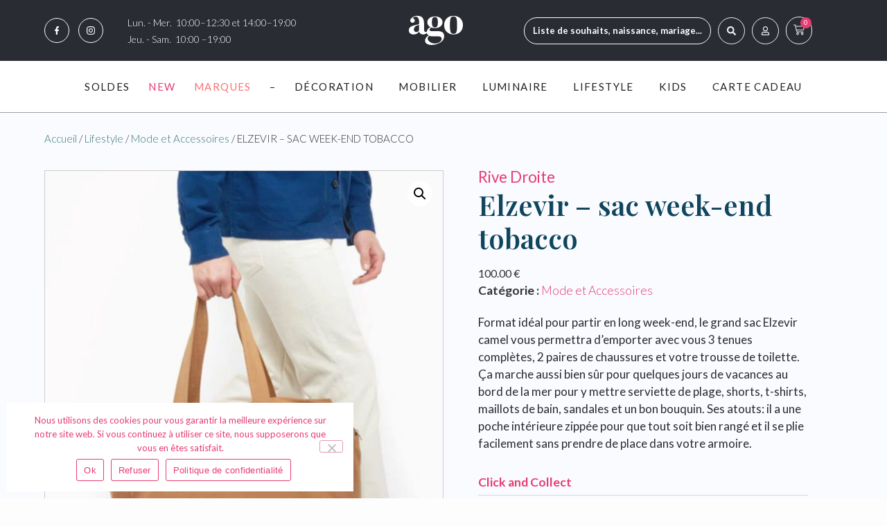

--- FILE ---
content_type: text/html; charset=UTF-8
request_url: https://agothegoodlifestore.com/boutique/lifestyle/mode/elzevir-sac-week-end-tobacco/
body_size: 54883
content:
<!doctype html>
<html lang="fr-FR">
<head>
<meta charset="UTF-8">
<meta name="viewport" content="width=device-width, initial-scale=1">
<link rel="profile" href="https://gmpg.org/xfn/11">
<meta name='robots' content='index, follow, max-image-preview:large, max-snippet:-1, max-video-preview:-1' />
<!-- This site is optimized with the Yoast SEO plugin v25.6 - https://yoast.com/wordpress/plugins/seo/ -->
<title>ELZEVIR - SAC WEEK-END TOBACCO</title>
<meta name="description" content="Mode et Accessoires - Format idéal pour partir en long week-end, le grand sac Elzevir camel vous permettra d&#039;emporter avec vous 3 tenues complètes, 2 paires de chaussures et votre trousse de toilette. Ça marche aussi bien sûr pour quelques jours de vacances au bord de la mer pour y mettre serviette de plage, shorts, t-shirts, maillots de bain, sandales et un bon bouquin. Ses atouts: il a une poche intérieure zippée pour que tout soit bien rangé et il se plie facilement sans prendre de place dans votre armoire." />
<link rel="canonical" href="https://agothegoodlifestore.com/boutique/lifestyle/mode-et-accessoires/elzevir-sac-week-end-tobacco/" />
<meta property="og:locale" content="fr_FR" />
<meta property="og:type" content="article" />
<meta property="og:title" content="ELZEVIR - SAC WEEK-END TOBACCO" />
<meta property="og:description" content="Mode et Accessoires - Format idéal pour partir en long week-end, le grand sac Elzevir camel vous permettra d&#039;emporter avec vous 3 tenues complètes, 2 paires de chaussures et votre trousse de toilette. Ça marche aussi bien sûr pour quelques jours de vacances au bord de la mer pour y mettre serviette de plage, shorts, t-shirts, maillots de bain, sandales et un bon bouquin. Ses atouts: il a une poche intérieure zippée pour que tout soit bien rangé et il se plie facilement sans prendre de place dans votre armoire." />
<meta property="og:url" content="https://agothegoodlifestore.com/boutique/lifestyle/mode-et-accessoires/elzevir-sac-week-end-tobacco/" />
<meta property="og:site_name" content="Ago the Good Life Store" />
<meta property="article:publisher" content="https://www.facebook.com/agothegoodlifestore/" />
<meta property="article:modified_time" content="2026-02-01T02:07:30+00:00" />
<meta property="og:image" content="https://agothegoodlifestore.com/wp-content/uploads/2023/03/elzevirtabac.2.jpg" />
<meta property="og:image:width" content="900" />
<meta property="og:image:height" content="1199" />
<meta property="og:image:type" content="image/jpeg" />
<meta name="twitter:card" content="summary_large_image" />
<script type="application/ld+json" class="yoast-schema-graph">{"@context":"https://schema.org","@graph":[{"@type":"WebPage","@id":"https://agothegoodlifestore.com/boutique/lifestyle/mode-et-accessoires/elzevir-sac-week-end-tobacco/","url":"https://agothegoodlifestore.com/boutique/lifestyle/mode-et-accessoires/elzevir-sac-week-end-tobacco/","name":"ELZEVIR - SAC WEEK-END TOBACCO","isPartOf":{"@id":"https://agothegoodlifestore.com/#website"},"primaryImageOfPage":{"@id":"https://agothegoodlifestore.com/boutique/lifestyle/mode-et-accessoires/elzevir-sac-week-end-tobacco/#primaryimage"},"image":{"@id":"https://agothegoodlifestore.com/boutique/lifestyle/mode-et-accessoires/elzevir-sac-week-end-tobacco/#primaryimage"},"thumbnailUrl":"https://agothegoodlifestore.com/wp-content/uploads/2023/03/elzevirtabac.2.jpg","datePublished":"2023-03-11T14:06:51+00:00","dateModified":"2026-02-01T02:07:30+00:00","description":"Mode et Accessoires - Format idéal pour partir en long week-end, le grand sac Elzevir camel vous permettra d'emporter avec vous 3 tenues complètes, 2 paires de chaussures et votre trousse de toilette. Ça marche aussi bien sûr pour quelques jours de vacances au bord de la mer pour y mettre serviette de plage, shorts, t-shirts, maillots de bain, sandales et un bon bouquin. Ses atouts: il a une poche intérieure zippée pour que tout soit bien rangé et il se plie facilement sans prendre de place dans votre armoire.","breadcrumb":{"@id":"https://agothegoodlifestore.com/boutique/lifestyle/mode-et-accessoires/elzevir-sac-week-end-tobacco/#breadcrumb"},"inLanguage":"fr-FR","potentialAction":[{"@type":"ReadAction","target":["https://agothegoodlifestore.com/boutique/lifestyle/mode-et-accessoires/elzevir-sac-week-end-tobacco/"]}]},{"@type":"ImageObject","inLanguage":"fr-FR","@id":"https://agothegoodlifestore.com/boutique/lifestyle/mode-et-accessoires/elzevir-sac-week-end-tobacco/#primaryimage","url":"https://agothegoodlifestore.com/wp-content/uploads/2023/03/elzevirtabac.2.jpg","contentUrl":"https://agothegoodlifestore.com/wp-content/uploads/2023/03/elzevirtabac.2.jpg","width":900,"height":1199},{"@type":"BreadcrumbList","@id":"https://agothegoodlifestore.com/boutique/lifestyle/mode-et-accessoires/elzevir-sac-week-end-tobacco/#breadcrumb","itemListElement":[{"@type":"ListItem","position":1,"name":"Accueil","item":"https://agothegoodlifestore.com/"},{"@type":"ListItem","position":2,"name":"Produits","item":"https://agothegoodlifestore.com/boutique/"},{"@type":"ListItem","position":3,"name":"ELZEVIR &#8211; SAC WEEK-END TOBACCO"}]},{"@type":"WebSite","@id":"https://agothegoodlifestore.com/#website","url":"https://agothegoodlifestore.com/","name":"Ago the Good Life Store","description":"","publisher":{"@id":"https://agothegoodlifestore.com/#organization"},"potentialAction":[{"@type":"SearchAction","target":{"@type":"EntryPoint","urlTemplate":"https://agothegoodlifestore.com/?s={search_term_string}"},"query-input":{"@type":"PropertyValueSpecification","valueRequired":true,"valueName":"search_term_string"}}],"inLanguage":"fr-FR"},{"@type":"Organization","@id":"https://agothegoodlifestore.com/#organization","name":"Boutique Ago - Perpignan","url":"https://agothegoodlifestore.com/","logo":{"@type":"ImageObject","inLanguage":"fr-FR","@id":"https://agothegoodlifestore.com/#/schema/logo/image/","url":"https://agothegoodlifestore.com/wp-content/uploads/2020/11/logo-ago-perpignan-site-web-2.svg","contentUrl":"https://agothegoodlifestore.com/wp-content/uploads/2020/11/logo-ago-perpignan-site-web-2.svg","width":774.036,"height":519.903,"caption":"Boutique Ago - Perpignan"},"image":{"@id":"https://agothegoodlifestore.com/#/schema/logo/image/"},"sameAs":["https://www.facebook.com/agothegoodlifestore/","https://www.instagram.com/ago_thegoodlifestore/?hl=fr"]}]}</script>
<!-- / Yoast SEO plugin. -->
<link rel='dns-prefetch' href='//maxcdn.bootstrapcdn.com' />
<link rel="alternate" type="application/rss+xml" title="Ago the Good Life Store &raquo; Flux" href="https://agothegoodlifestore.com/feed/" />
<link rel="alternate" type="application/rss+xml" title="Ago the Good Life Store &raquo; Flux des commentaires" href="https://agothegoodlifestore.com/comments/feed/" />
<!-- <link rel='stylesheet' id='premium-addons-css' href='https://agothegoodlifestore.com/wp-content/plugins/premium-addons-for-elementor/assets/frontend/min-css/premium-addons.min.css?ver=4.11.6' type='text/css' media='all' /> -->
<!-- <link rel='stylesheet' id='wp-block-library-css' href='https://agothegoodlifestore.com/wp-includes/css/dist/block-library/style.min.css?ver=7c782500dcb8b9e0b7378a37c19fe219' type='text/css' media='all' /> -->
<link rel="stylesheet" type="text/css" href="//agothegoodlifestore.com/wp-content/cache/wpfc-minified/2cqps8on/bj5q7.css" media="all"/>
<style id='classic-theme-styles-inline-css' type='text/css'>
/*! This file is auto-generated */
.wp-block-button__link{color:#fff;background-color:#32373c;border-radius:9999px;box-shadow:none;text-decoration:none;padding:calc(.667em + 2px) calc(1.333em + 2px);font-size:1.125em}.wp-block-file__button{background:#32373c;color:#fff;text-decoration:none}
</style>
<style id='global-styles-inline-css' type='text/css'>
:root{--wp--preset--aspect-ratio--square: 1;--wp--preset--aspect-ratio--4-3: 4/3;--wp--preset--aspect-ratio--3-4: 3/4;--wp--preset--aspect-ratio--3-2: 3/2;--wp--preset--aspect-ratio--2-3: 2/3;--wp--preset--aspect-ratio--16-9: 16/9;--wp--preset--aspect-ratio--9-16: 9/16;--wp--preset--color--black: #000000;--wp--preset--color--cyan-bluish-gray: #abb8c3;--wp--preset--color--white: #ffffff;--wp--preset--color--pale-pink: #f78da7;--wp--preset--color--vivid-red: #cf2e2e;--wp--preset--color--luminous-vivid-orange: #ff6900;--wp--preset--color--luminous-vivid-amber: #fcb900;--wp--preset--color--light-green-cyan: #7bdcb5;--wp--preset--color--vivid-green-cyan: #00d084;--wp--preset--color--pale-cyan-blue: #8ed1fc;--wp--preset--color--vivid-cyan-blue: #0693e3;--wp--preset--color--vivid-purple: #9b51e0;--wp--preset--gradient--vivid-cyan-blue-to-vivid-purple: linear-gradient(135deg,rgba(6,147,227,1) 0%,rgb(155,81,224) 100%);--wp--preset--gradient--light-green-cyan-to-vivid-green-cyan: linear-gradient(135deg,rgb(122,220,180) 0%,rgb(0,208,130) 100%);--wp--preset--gradient--luminous-vivid-amber-to-luminous-vivid-orange: linear-gradient(135deg,rgba(252,185,0,1) 0%,rgba(255,105,0,1) 100%);--wp--preset--gradient--luminous-vivid-orange-to-vivid-red: linear-gradient(135deg,rgba(255,105,0,1) 0%,rgb(207,46,46) 100%);--wp--preset--gradient--very-light-gray-to-cyan-bluish-gray: linear-gradient(135deg,rgb(238,238,238) 0%,rgb(169,184,195) 100%);--wp--preset--gradient--cool-to-warm-spectrum: linear-gradient(135deg,rgb(74,234,220) 0%,rgb(151,120,209) 20%,rgb(207,42,186) 40%,rgb(238,44,130) 60%,rgb(251,105,98) 80%,rgb(254,248,76) 100%);--wp--preset--gradient--blush-light-purple: linear-gradient(135deg,rgb(255,206,236) 0%,rgb(152,150,240) 100%);--wp--preset--gradient--blush-bordeaux: linear-gradient(135deg,rgb(254,205,165) 0%,rgb(254,45,45) 50%,rgb(107,0,62) 100%);--wp--preset--gradient--luminous-dusk: linear-gradient(135deg,rgb(255,203,112) 0%,rgb(199,81,192) 50%,rgb(65,88,208) 100%);--wp--preset--gradient--pale-ocean: linear-gradient(135deg,rgb(255,245,203) 0%,rgb(182,227,212) 50%,rgb(51,167,181) 100%);--wp--preset--gradient--electric-grass: linear-gradient(135deg,rgb(202,248,128) 0%,rgb(113,206,126) 100%);--wp--preset--gradient--midnight: linear-gradient(135deg,rgb(2,3,129) 0%,rgb(40,116,252) 100%);--wp--preset--font-size--small: 13px;--wp--preset--font-size--medium: 20px;--wp--preset--font-size--large: 36px;--wp--preset--font-size--x-large: 42px;--wp--preset--font-family--inter: "Inter", sans-serif;--wp--preset--font-family--cardo: Cardo;--wp--preset--spacing--20: 0.44rem;--wp--preset--spacing--30: 0.67rem;--wp--preset--spacing--40: 1rem;--wp--preset--spacing--50: 1.5rem;--wp--preset--spacing--60: 2.25rem;--wp--preset--spacing--70: 3.38rem;--wp--preset--spacing--80: 5.06rem;--wp--preset--shadow--natural: 6px 6px 9px rgba(0, 0, 0, 0.2);--wp--preset--shadow--deep: 12px 12px 50px rgba(0, 0, 0, 0.4);--wp--preset--shadow--sharp: 6px 6px 0px rgba(0, 0, 0, 0.2);--wp--preset--shadow--outlined: 6px 6px 0px -3px rgba(255, 255, 255, 1), 6px 6px rgba(0, 0, 0, 1);--wp--preset--shadow--crisp: 6px 6px 0px rgba(0, 0, 0, 1);}:where(.is-layout-flex){gap: 0.5em;}:where(.is-layout-grid){gap: 0.5em;}body .is-layout-flex{display: flex;}.is-layout-flex{flex-wrap: wrap;align-items: center;}.is-layout-flex > :is(*, div){margin: 0;}body .is-layout-grid{display: grid;}.is-layout-grid > :is(*, div){margin: 0;}:where(.wp-block-columns.is-layout-flex){gap: 2em;}:where(.wp-block-columns.is-layout-grid){gap: 2em;}:where(.wp-block-post-template.is-layout-flex){gap: 1.25em;}:where(.wp-block-post-template.is-layout-grid){gap: 1.25em;}.has-black-color{color: var(--wp--preset--color--black) !important;}.has-cyan-bluish-gray-color{color: var(--wp--preset--color--cyan-bluish-gray) !important;}.has-white-color{color: var(--wp--preset--color--white) !important;}.has-pale-pink-color{color: var(--wp--preset--color--pale-pink) !important;}.has-vivid-red-color{color: var(--wp--preset--color--vivid-red) !important;}.has-luminous-vivid-orange-color{color: var(--wp--preset--color--luminous-vivid-orange) !important;}.has-luminous-vivid-amber-color{color: var(--wp--preset--color--luminous-vivid-amber) !important;}.has-light-green-cyan-color{color: var(--wp--preset--color--light-green-cyan) !important;}.has-vivid-green-cyan-color{color: var(--wp--preset--color--vivid-green-cyan) !important;}.has-pale-cyan-blue-color{color: var(--wp--preset--color--pale-cyan-blue) !important;}.has-vivid-cyan-blue-color{color: var(--wp--preset--color--vivid-cyan-blue) !important;}.has-vivid-purple-color{color: var(--wp--preset--color--vivid-purple) !important;}.has-black-background-color{background-color: var(--wp--preset--color--black) !important;}.has-cyan-bluish-gray-background-color{background-color: var(--wp--preset--color--cyan-bluish-gray) !important;}.has-white-background-color{background-color: var(--wp--preset--color--white) !important;}.has-pale-pink-background-color{background-color: var(--wp--preset--color--pale-pink) !important;}.has-vivid-red-background-color{background-color: var(--wp--preset--color--vivid-red) !important;}.has-luminous-vivid-orange-background-color{background-color: var(--wp--preset--color--luminous-vivid-orange) !important;}.has-luminous-vivid-amber-background-color{background-color: var(--wp--preset--color--luminous-vivid-amber) !important;}.has-light-green-cyan-background-color{background-color: var(--wp--preset--color--light-green-cyan) !important;}.has-vivid-green-cyan-background-color{background-color: var(--wp--preset--color--vivid-green-cyan) !important;}.has-pale-cyan-blue-background-color{background-color: var(--wp--preset--color--pale-cyan-blue) !important;}.has-vivid-cyan-blue-background-color{background-color: var(--wp--preset--color--vivid-cyan-blue) !important;}.has-vivid-purple-background-color{background-color: var(--wp--preset--color--vivid-purple) !important;}.has-black-border-color{border-color: var(--wp--preset--color--black) !important;}.has-cyan-bluish-gray-border-color{border-color: var(--wp--preset--color--cyan-bluish-gray) !important;}.has-white-border-color{border-color: var(--wp--preset--color--white) !important;}.has-pale-pink-border-color{border-color: var(--wp--preset--color--pale-pink) !important;}.has-vivid-red-border-color{border-color: var(--wp--preset--color--vivid-red) !important;}.has-luminous-vivid-orange-border-color{border-color: var(--wp--preset--color--luminous-vivid-orange) !important;}.has-luminous-vivid-amber-border-color{border-color: var(--wp--preset--color--luminous-vivid-amber) !important;}.has-light-green-cyan-border-color{border-color: var(--wp--preset--color--light-green-cyan) !important;}.has-vivid-green-cyan-border-color{border-color: var(--wp--preset--color--vivid-green-cyan) !important;}.has-pale-cyan-blue-border-color{border-color: var(--wp--preset--color--pale-cyan-blue) !important;}.has-vivid-cyan-blue-border-color{border-color: var(--wp--preset--color--vivid-cyan-blue) !important;}.has-vivid-purple-border-color{border-color: var(--wp--preset--color--vivid-purple) !important;}.has-vivid-cyan-blue-to-vivid-purple-gradient-background{background: var(--wp--preset--gradient--vivid-cyan-blue-to-vivid-purple) !important;}.has-light-green-cyan-to-vivid-green-cyan-gradient-background{background: var(--wp--preset--gradient--light-green-cyan-to-vivid-green-cyan) !important;}.has-luminous-vivid-amber-to-luminous-vivid-orange-gradient-background{background: var(--wp--preset--gradient--luminous-vivid-amber-to-luminous-vivid-orange) !important;}.has-luminous-vivid-orange-to-vivid-red-gradient-background{background: var(--wp--preset--gradient--luminous-vivid-orange-to-vivid-red) !important;}.has-very-light-gray-to-cyan-bluish-gray-gradient-background{background: var(--wp--preset--gradient--very-light-gray-to-cyan-bluish-gray) !important;}.has-cool-to-warm-spectrum-gradient-background{background: var(--wp--preset--gradient--cool-to-warm-spectrum) !important;}.has-blush-light-purple-gradient-background{background: var(--wp--preset--gradient--blush-light-purple) !important;}.has-blush-bordeaux-gradient-background{background: var(--wp--preset--gradient--blush-bordeaux) !important;}.has-luminous-dusk-gradient-background{background: var(--wp--preset--gradient--luminous-dusk) !important;}.has-pale-ocean-gradient-background{background: var(--wp--preset--gradient--pale-ocean) !important;}.has-electric-grass-gradient-background{background: var(--wp--preset--gradient--electric-grass) !important;}.has-midnight-gradient-background{background: var(--wp--preset--gradient--midnight) !important;}.has-small-font-size{font-size: var(--wp--preset--font-size--small) !important;}.has-medium-font-size{font-size: var(--wp--preset--font-size--medium) !important;}.has-large-font-size{font-size: var(--wp--preset--font-size--large) !important;}.has-x-large-font-size{font-size: var(--wp--preset--font-size--x-large) !important;}
:where(.wp-block-post-template.is-layout-flex){gap: 1.25em;}:where(.wp-block-post-template.is-layout-grid){gap: 1.25em;}
:where(.wp-block-columns.is-layout-flex){gap: 2em;}:where(.wp-block-columns.is-layout-grid){gap: 2em;}
:root :where(.wp-block-pullquote){font-size: 1.5em;line-height: 1.6;}
</style>
<!-- <link rel='stylesheet' id='gift-registry-front-css-css' href='https://agothegoodlifestore.com/wp-content/plugins/addify-gift-registry-for-woocommerce/front/../includes/css/addf-gift-registry-style.css?ver=1.0.0' type='text/css' media='all' /> -->
<link rel="stylesheet" type="text/css" href="//agothegoodlifestore.com/wp-content/cache/wpfc-minified/kpnc8uet/6ep1d.css" media="all"/>
<link rel='stylesheet' id='Font-Awesome-css' href='https://maxcdn.bootstrapcdn.com/font-awesome/4.4.0/css/font-awesome.min.css?ver=1.0.0' type='text/css' media='all' />
<!-- <link rel='stylesheet' id='select2-css' href='https://agothegoodlifestore.com/wp-content/plugins/addify-gift-registry-for-woocommerce/front/../includes/css/select2.css?ver=1.0.0' type='text/css' media='all' /> -->
<!-- <link rel='stylesheet' id='cookie-notice-front-css' href='https://agothegoodlifestore.com/wp-content/plugins/cookie-notice/css/front.min.css?ver=2.5.11' type='text/css' media='all' /> -->
<!-- <link rel='stylesheet' id='photoswipe-css' href='https://agothegoodlifestore.com/wp-content/plugins/woocommerce/assets/css/photoswipe/photoswipe.min.css?ver=9.3.5' type='text/css' media='all' /> -->
<!-- <link rel='stylesheet' id='photoswipe-default-skin-css' href='https://agothegoodlifestore.com/wp-content/plugins/woocommerce/assets/css/photoswipe/default-skin/default-skin.min.css?ver=9.3.5' type='text/css' media='all' /> -->
<!-- <link rel='stylesheet' id='woocommerce-layout-css' href='https://agothegoodlifestore.com/wp-content/plugins/woocommerce/assets/css/woocommerce-layout.css?ver=9.3.5' type='text/css' media='all' /> -->
<link rel="stylesheet" type="text/css" href="//agothegoodlifestore.com/wp-content/cache/wpfc-minified/dt13mv74/6epde.css" media="all"/>
<!-- <link rel='stylesheet' id='woocommerce-smallscreen-css' href='https://agothegoodlifestore.com/wp-content/plugins/woocommerce/assets/css/woocommerce-smallscreen.css?ver=9.3.5' type='text/css' media='only screen and (max-width: 768px)' /> -->
<link rel="stylesheet" type="text/css" href="//agothegoodlifestore.com/wp-content/cache/wpfc-minified/142vvmeo/6ep1d.css" media="only screen and (max-width: 768px)"/>
<!-- <link rel='stylesheet' id='woocommerce-general-css' href='https://agothegoodlifestore.com/wp-content/plugins/woocommerce/assets/css/woocommerce.css?ver=9.3.5' type='text/css' media='all' /> -->
<link rel="stylesheet" type="text/css" href="//agothegoodlifestore.com/wp-content/cache/wpfc-minified/7828yn6k/6ep1d.css" media="all"/>
<style id='woocommerce-inline-inline-css' type='text/css'>
.woocommerce form .form-row .required { visibility: visible; }
</style>
<!-- <link rel='stylesheet' id='hello-elementor-css' href='https://agothegoodlifestore.com/wp-content/themes/hello-elementor/style.min.css?ver=2.4.0' type='text/css' media='all' /> -->
<!-- <link rel='stylesheet' id='hello-elementor-theme-style-css' href='https://agothegoodlifestore.com/wp-content/themes/hello-elementor/theme.min.css?ver=2.4.0' type='text/css' media='all' /> -->
<!-- <link rel='stylesheet' id='jet-woo-builder-css' href='https://agothegoodlifestore.com/wp-content/plugins/jet-woo-builder/assets/css/frontend.css?ver=2.1.4' type='text/css' media='all' /> -->
<link rel="stylesheet" type="text/css" href="//agothegoodlifestore.com/wp-content/cache/wpfc-minified/g5ronltl/6ep1d.css" media="all"/>
<style id='jet-woo-builder-inline-css' type='text/css'>
@font-face {
font-family: "WooCommerce";
src: url("https://agothegoodlifestore.com/wp-content/plugins/woocommerce/assets/fonts/WooCommerce.eot");
src: url("https://agothegoodlifestore.com/wp-content/plugins/woocommerce/assets/fonts/WooCommerce.eot?#iefix") format("embedded-opentype"),
url("https://agothegoodlifestore.com/wp-content/plugins/woocommerce/assets/fonts/WooCommerce.woff") format("woff"),
url("https://agothegoodlifestore.com/wp-content/plugins/woocommerce/assets/fonts/WooCommerce.ttf") format("truetype"),
url("https://agothegoodlifestore.com/wp-content/plugins/woocommerce/assets/fonts/WooCommerce.svg#WooCommerce") format("svg");
font-weight: normal;
font-style: normal;
}
</style>
<!-- <link rel='stylesheet' id='jet-woo-builder-frontend-css' href='https://agothegoodlifestore.com/wp-content/plugins/jet-woo-builder/assets/css/lib/jetwoobuilder-frontend-font/css/jetwoobuilder-frontend-font.css?ver=2.1.4' type='text/css' media='all' /> -->
<!-- <link rel='stylesheet' id='mediaelement-css' href='https://agothegoodlifestore.com/wp-includes/js/mediaelement/mediaelementplayer-legacy.min.css?ver=4.2.17' type='text/css' media='all' /> -->
<!-- <link rel='stylesheet' id='jet-woo-product-gallery-css' href='https://agothegoodlifestore.com/wp-content/plugins/jet-woo-product-gallery/assets/css/jet-woo-product-gallery.css?ver=2.1.15' type='text/css' media='all' /> -->
<!-- <link rel='stylesheet' id='e-animation-pop-css' href='https://agothegoodlifestore.com/wp-content/plugins/elementor/assets/lib/animations/styles/e-animation-pop.min.css?ver=3.24.7' type='text/css' media='all' /> -->
<!-- <link rel='stylesheet' id='elementor-frontend-css' href='https://agothegoodlifestore.com/wp-content/plugins/elementor/assets/css/frontend.min.css?ver=3.24.7' type='text/css' media='all' /> -->
<link rel="stylesheet" type="text/css" href="//agothegoodlifestore.com/wp-content/cache/wpfc-minified/qwqpn9l8/6ep1d.css" media="all"/>
<style id='elementor-frontend-inline-css' type='text/css'>
.elementor-kit-5{--e-global-color-primary:#E73C71;--e-global-color-secondary:#2E2F30;--e-global-color-text:#7A7A7A;--e-global-color-accent:#E73C71;--e-global-color-9d744f7:#E73C71;--e-global-color-ab01c39:#347370;--e-global-color-28255da:#A7612B;--e-global-color-9e64260:#EF8B96;--e-global-color-a52ed47:#214F57;--e-global-color-e8c5944:#F97070;--e-global-color-affe1c4:#55BEED;--e-global-color-71b1905:#F3F1F0;--e-global-color-5798278:#2A2C33;--e-global-color-6afd65d:#F9FBFF;--e-global-color-c94a266:#0F455D;--e-global-color-81401dc:#F7F3EF;--e-global-typography-primary-font-family:"Lato";--e-global-typography-primary-font-weight:600;--e-global-typography-secondary-font-family:"Lato";--e-global-typography-secondary-font-weight:400;--e-global-typography-text-font-family:"Lato";--e-global-typography-text-font-weight:400;--e-global-typography-accent-font-family:"Lato";--e-global-typography-accent-font-weight:500;font-family:"Lato", Sans-serif;}.elementor-kit-5 p{margin-bottom:0px;}.elementor-kit-5 a{color:var( --e-global-color-secondary );font-family:"Lato", Sans-serif;}.elementor-kit-5 h1{color:var( --e-global-color-secondary );font-family:"Lato", Sans-serif;}.elementor-kit-5 h2{color:var( --e-global-color-secondary );font-family:"Lato", Sans-serif;}.elementor-kit-5 h3{color:var( --e-global-color-secondary );font-family:"Lato", Sans-serif;}.elementor-kit-5 h4{color:var( --e-global-color-secondary );font-family:"Lato", Sans-serif;}.elementor-kit-5 h5{color:var( --e-global-color-secondary );}.elementor-kit-5 h6{color:var( --e-global-color-secondary );}.elementor-section.elementor-section-boxed > .elementor-container{max-width:1140px;}.e-con{--container-max-width:1140px;}.elementor-widget:not(:last-child){margin-block-end:20px;}.elementor-element{--widgets-spacing:20px 20px;}{}h1.entry-title{display:var(--page-title-display);}.elementor-kit-5 e-page-transition{background-color:#FFBC7D;}.site-header{padding-right:0px;padding-left:0px;}@media(max-width:1024px){.elementor-section.elementor-section-boxed > .elementor-container{max-width:1024px;}.e-con{--container-max-width:1024px;}}@media(max-width:767px){.elementor-section.elementor-section-boxed > .elementor-container{max-width:767px;}.e-con{--container-max-width:767px;}}
.elementor-widget-nested-tabs.elementor-widget-n-tabs > .elementor-widget-container > .e-n-tabs[data-touch-mode="false"] > .e-n-tabs-heading > .e-n-tab-title[aria-selected="false"]:hover{background:var( --e-global-color-accent );}.elementor-widget-nested-tabs.elementor-widget-n-tabs > .elementor-widget-container > .e-n-tabs > .e-n-tabs-heading > .e-n-tab-title[aria-selected="true"], .elementor-widget-nested-tabs.elementor-widget-n-tabs > .elementor-widget-container > .e-n-tabs[data-touch-mode="true"] > .e-n-tabs-heading > .e-n-tab-title[aria-selected="false"]:hover{background:var( --e-global-color-accent );}.elementor-widget-heading .elementor-heading-title{color:var( --e-global-color-primary );}.elementor-widget-image .widget-image-caption{color:var( --e-global-color-text );}.elementor-widget-text-editor{color:var( --e-global-color-text );}.elementor-widget-text-editor.elementor-drop-cap-view-stacked .elementor-drop-cap{background-color:var( --e-global-color-primary );}.elementor-widget-text-editor.elementor-drop-cap-view-framed .elementor-drop-cap, .elementor-widget-text-editor.elementor-drop-cap-view-default .elementor-drop-cap{color:var( --e-global-color-primary );border-color:var( --e-global-color-primary );}.elementor-widget-button .elementor-button{background-color:var( --e-global-color-accent );}.elementor-widget-divider{--divider-color:var( --e-global-color-secondary );}.elementor-widget-divider .elementor-divider__text{color:var( --e-global-color-secondary );}.elementor-widget-divider.elementor-view-stacked .elementor-icon{background-color:var( --e-global-color-secondary );}.elementor-widget-divider.elementor-view-framed .elementor-icon, .elementor-widget-divider.elementor-view-default .elementor-icon{color:var( --e-global-color-secondary );border-color:var( --e-global-color-secondary );}.elementor-widget-divider.elementor-view-framed .elementor-icon, .elementor-widget-divider.elementor-view-default .elementor-icon svg{fill:var( --e-global-color-secondary );}.elementor-widget-image-box .elementor-image-box-title{color:var( --e-global-color-primary );}.elementor-widget-image-box .elementor-image-box-description{color:var( --e-global-color-text );}.elementor-widget-icon.elementor-view-stacked .elementor-icon{background-color:var( --e-global-color-primary );}.elementor-widget-icon.elementor-view-framed .elementor-icon, .elementor-widget-icon.elementor-view-default .elementor-icon{color:var( --e-global-color-primary );border-color:var( --e-global-color-primary );}.elementor-widget-icon.elementor-view-framed .elementor-icon, .elementor-widget-icon.elementor-view-default .elementor-icon svg{fill:var( --e-global-color-primary );}.elementor-widget-icon-box.elementor-view-stacked .elementor-icon{background-color:var( --e-global-color-primary );}.elementor-widget-icon-box.elementor-view-framed .elementor-icon, .elementor-widget-icon-box.elementor-view-default .elementor-icon{fill:var( --e-global-color-primary );color:var( --e-global-color-primary );border-color:var( --e-global-color-primary );}.elementor-widget-icon-box .elementor-icon-box-title{color:var( --e-global-color-primary );}.elementor-widget-icon-box .elementor-icon-box-description{color:var( --e-global-color-text );}.elementor-widget-star-rating .elementor-star-rating__title{color:var( --e-global-color-text );}.elementor-widget-icon-list .elementor-icon-list-item:not(:last-child):after{border-color:var( --e-global-color-text );}.elementor-widget-icon-list .elementor-icon-list-icon i{color:var( --e-global-color-primary );}.elementor-widget-icon-list .elementor-icon-list-icon svg{fill:var( --e-global-color-primary );}.elementor-widget-icon-list .elementor-icon-list-text{color:var( --e-global-color-secondary );}.elementor-widget-counter .elementor-counter-number-wrapper{color:var( --e-global-color-primary );}.elementor-widget-counter .elementor-counter-title{color:var( --e-global-color-secondary );}.elementor-widget-progress .elementor-progress-wrapper .elementor-progress-bar{background-color:var( --e-global-color-primary );}.elementor-widget-progress .elementor-title{color:var( --e-global-color-primary );}.elementor-widget-testimonial .elementor-testimonial-content{color:var( --e-global-color-text );}.elementor-widget-testimonial .elementor-testimonial-name{color:var( --e-global-color-primary );}.elementor-widget-testimonial .elementor-testimonial-job{color:var( --e-global-color-secondary );}.elementor-widget-tabs .elementor-tab-title, .elementor-widget-tabs .elementor-tab-title a{color:var( --e-global-color-primary );}.elementor-widget-tabs .elementor-tab-title.elementor-active,
.elementor-widget-tabs .elementor-tab-title.elementor-active a{color:var( --e-global-color-accent );}.elementor-widget-tabs .elementor-tab-content{color:var( --e-global-color-text );}.elementor-widget-accordion .elementor-accordion-icon, .elementor-widget-accordion .elementor-accordion-title{color:var( --e-global-color-primary );}.elementor-widget-accordion .elementor-accordion-icon svg{fill:var( --e-global-color-primary );}.elementor-widget-accordion .elementor-active .elementor-accordion-icon, .elementor-widget-accordion .elementor-active .elementor-accordion-title{color:var( --e-global-color-accent );}.elementor-widget-accordion .elementor-active .elementor-accordion-icon svg{fill:var( --e-global-color-accent );}.elementor-widget-accordion .elementor-tab-content{color:var( --e-global-color-text );}.elementor-widget-toggle .elementor-toggle-title, .elementor-widget-toggle .elementor-toggle-icon{color:var( --e-global-color-primary );}.elementor-widget-toggle .elementor-toggle-icon svg{fill:var( --e-global-color-primary );}.elementor-widget-toggle .elementor-tab-title.elementor-active a, .elementor-widget-toggle .elementor-tab-title.elementor-active .elementor-toggle-icon{color:var( --e-global-color-accent );}.elementor-widget-toggle .elementor-tab-content{color:var( --e-global-color-text );}.elementor-widget-posts-extra .ee-posts__nothing-found{color:var( --e-global-color-text );}.elementor-widget-hotspots .ee-hotspot__wrapper{background-color:var( --e-global-color-primary );}.elementor-widget-hotspots .ee-hotspot__wrapper:before{background-color:var( --e-global-color-primary );}.elementor-widget-hotspots .ee-hotspot:hover .ee-hotspot__wrapper{background-color:var( --e-global-color-secondary );}.elementor-widget-hotspots .ee-hotspot:hover .ee-hotspot__wrapper:before{background-color:var( --e-global-color-secondary );}.elementor-widget-ee-slide-menu .ee-slide-menu,
.elementor-widget-ee-slide-menu .ee-menu__sub-menu{background-color:var( --e-global-color-primary );}.elementor-widget-ee-search-form .ee-form__field--check.ee-custom:hover .ee-form__field__control--check:not(:checked) + label i:before{color:var( --e-global-color-primary );}.elementor-widget-ee-search-form .ee-form__field--check.ee-custom .ee-form__field__control--checkbox:checked + label i{border-color:var( --e-global-color-primary );background-color:var( --e-global-color-primary );}.elementor-widget-ee-search-form .ee-form__field--check.ee-custom .ee-form__field__control--radio:checked + label i{border-color:var( --e-global-color-primary );color:var( --e-global-color-primary );}.ee-select2__dropdown.ee-select2__dropdown--{{ID}} .select2-results__option.select2-results__option--highlighted[aria-selected]{background-color:var( --e-global-color-primary );}.elementor-widget-ee-search-form .ee-search-form__submit{background-color:var( --e-global-color-primary );}.elementor-widget-unfold a.ee-button, .elementor-widget-unfold .ee-button{background-color:var( --e-global-color-secondary );}.elementor-widget-ee-inline-svg .ee-inline-svg{color:var( --e-global-color-primary );}.elementor-widget-ee-inline-svg .ee-inline-svg:hover{color:var( --e-global-color-secondary );}.elementor-widget-jet-auth-links .jet-auth-links__login .jet-auth-links__item{color:var( --e-global-color-accent );}.elementor-widget-jet-auth-links .jet-auth-links__logout .jet-auth-links__item{color:var( --e-global-color-accent );}.elementor-widget-jet-auth-links .jet-auth-links__register .jet-auth-links__item{color:var( --e-global-color-accent );}.elementor-widget-jet-auth-links .jet-auth-links__registered .jet-auth-links__item{color:var( --e-global-color-accent );}.elementor-widget-jet-hamburger-panel .jet-hamburger-panel__toggle{background-color:var( --e-global-color-primary );}.elementor-widget-jet-hamburger-panel .jet-hamburger-panel__toggle:hover{background-color:var( --e-global-color-primary );}.elementor-widget-jet-logo .jet-logo__text{color:var( --e-global-color-accent );}.elementor-widget-jet-carousel .jet-carousel__content .jet-carousel__item-text{color:var( --e-global-color-text );}.elementor-widget-jet-carousel .jet-banner__text{color:var( --e-global-color-text );}.elementor-widget-jet-carousel .jet-carousel .jet-arrow{background-color:var( --e-global-color-primary );}.elementor-widget-jet-carousel .jet-carousel .jet-arrow:hover{background-color:var( --e-global-color-primary );}.elementor-widget-jet-carousel .jet-carousel .jet-slick-dots li span{background-color:var( --e-global-color-text );}.elementor-widget-jet-carousel .jet-carousel .jet-slick-dots li span:hover{background-color:var( --e-global-color-primary );}.elementor-widget-jet-carousel .jet-carousel .jet-slick-dots li.slick-active span{background-color:var( --e-global-color-accent );}.elementor-widget-jet-brands .brands-list .brands-list__item-name{color:var( --e-global-color-primary );}.elementor-widget-jet-brands .brands-list .brands-list__item-desc{color:var( --e-global-color-text );}.elementor-widget-jet-instagram-gallery .jet-instagram-gallery__content:before{background-color:var( --e-global-color-secondary );}.elementor-widget-theme-site-logo .widget-image-caption{color:var( --e-global-color-text );}.elementor-widget-theme-site-title .elementor-heading-title{color:var( --e-global-color-primary );}.elementor-widget-theme-page-title .elementor-heading-title{color:var( --e-global-color-primary );}.elementor-widget-theme-post-title .elementor-heading-title{color:var( --e-global-color-primary );}.elementor-widget-theme-post-excerpt .elementor-widget-container{color:var( --e-global-color-text );}.elementor-widget-theme-post-content{color:var( --e-global-color-text );}.elementor-widget-theme-post-featured-image .widget-image-caption{color:var( --e-global-color-text );}.elementor-widget-theme-archive-title .elementor-heading-title{color:var( --e-global-color-primary );}.elementor-widget-archive-posts .elementor-post__title, .elementor-widget-archive-posts .elementor-post__title a{color:var( --e-global-color-secondary );}.elementor-widget-archive-posts .elementor-post__read-more{color:var( --e-global-color-accent );}.elementor-widget-archive-posts .elementor-post__card .elementor-post__badge{background-color:var( --e-global-color-accent );}.elementor-widget-archive-posts .elementor-button{background-color:var( --e-global-color-accent );}.elementor-widget-archive-posts .elementor-posts-nothing-found{color:var( --e-global-color-text );}.elementor-widget-loop-grid .elementor-button{background-color:var( --e-global-color-accent );}.elementor-widget-posts .elementor-post__title, .elementor-widget-posts .elementor-post__title a{color:var( --e-global-color-secondary );}.elementor-widget-posts .elementor-post__read-more{color:var( --e-global-color-accent );}.elementor-widget-posts .elementor-post__card .elementor-post__badge{background-color:var( --e-global-color-accent );}.elementor-widget-posts .elementor-button{background-color:var( --e-global-color-accent );}.elementor-widget-portfolio a .elementor-portfolio-item__overlay{background-color:var( --e-global-color-accent );}.elementor-widget-portfolio .elementor-portfolio__filter{color:var( --e-global-color-text );}.elementor-widget-portfolio .elementor-portfolio__filter.elementor-active{color:var( --e-global-color-primary );}.elementor-widget-gallery{--galleries-title-color-normal:var( --e-global-color-primary );--galleries-title-color-hover:var( --e-global-color-secondary );--galleries-pointer-bg-color-hover:var( --e-global-color-accent );--gallery-title-color-active:var( --e-global-color-secondary );--galleries-pointer-bg-color-active:var( --e-global-color-accent );}.elementor-widget-form .elementor-field-group > label, .elementor-widget-form .elementor-field-subgroup label{color:var( --e-global-color-text );}.elementor-widget-form .elementor-field-type-html{color:var( --e-global-color-text );}.elementor-widget-form .elementor-field-group .elementor-field{color:var( --e-global-color-text );}.elementor-widget-form .e-form__buttons__wrapper__button-next{background-color:var( --e-global-color-accent );}.elementor-widget-form .elementor-button[type="submit"]{background-color:var( --e-global-color-accent );}.elementor-widget-form .e-form__buttons__wrapper__button-previous{background-color:var( --e-global-color-accent );}.elementor-widget-form{--e-form-steps-indicator-inactive-primary-color:var( --e-global-color-text );--e-form-steps-indicator-active-primary-color:var( --e-global-color-accent );--e-form-steps-indicator-completed-primary-color:var( --e-global-color-accent );--e-form-steps-indicator-progress-color:var( --e-global-color-accent );--e-form-steps-indicator-progress-background-color:var( --e-global-color-text );--e-form-steps-indicator-progress-meter-color:var( --e-global-color-text );}.elementor-widget-login .elementor-field-group > a{color:var( --e-global-color-text );}.elementor-widget-login .elementor-field-group > a:hover{color:var( --e-global-color-accent );}.elementor-widget-login .elementor-form-fields-wrapper label{color:var( --e-global-color-text );}.elementor-widget-login .elementor-field-group .elementor-field{color:var( --e-global-color-text );}.elementor-widget-login .elementor-button{background-color:var( --e-global-color-accent );}.elementor-widget-login .elementor-widget-container .elementor-login__logged-in-message{color:var( --e-global-color-text );}.elementor-widget-nav-menu .elementor-nav-menu--main .elementor-item{color:var( --e-global-color-text );fill:var( --e-global-color-text );}.elementor-widget-nav-menu .elementor-nav-menu--main .elementor-item:hover,
.elementor-widget-nav-menu .elementor-nav-menu--main .elementor-item.elementor-item-active,
.elementor-widget-nav-menu .elementor-nav-menu--main .elementor-item.highlighted,
.elementor-widget-nav-menu .elementor-nav-menu--main .elementor-item:focus{color:var( --e-global-color-accent );fill:var( --e-global-color-accent );}.elementor-widget-nav-menu .elementor-nav-menu--main:not(.e--pointer-framed) .elementor-item:before,
.elementor-widget-nav-menu .elementor-nav-menu--main:not(.e--pointer-framed) .elementor-item:after{background-color:var( --e-global-color-accent );}.elementor-widget-nav-menu .e--pointer-framed .elementor-item:before,
.elementor-widget-nav-menu .e--pointer-framed .elementor-item:after{border-color:var( --e-global-color-accent );}.elementor-widget-nav-menu{--e-nav-menu-divider-color:var( --e-global-color-text );}.elementor-widget-animated-headline .elementor-headline-dynamic-wrapper path{stroke:var( --e-global-color-accent );}.elementor-widget-animated-headline .elementor-headline-plain-text{color:var( --e-global-color-secondary );}.elementor-widget-animated-headline{--dynamic-text-color:var( --e-global-color-secondary );}.elementor-widget-hotspot{--hotspot-color:var( --e-global-color-primary );--hotspot-box-color:var( --e-global-color-secondary );--tooltip-color:var( --e-global-color-secondary );}.elementor-widget-price-list .elementor-price-list-header{color:var( --e-global-color-primary );}.elementor-widget-price-list .elementor-price-list-price{color:var( --e-global-color-primary );}.elementor-widget-price-list .elementor-price-list-description{color:var( --e-global-color-text );}.elementor-widget-price-list .elementor-price-list-separator{border-bottom-color:var( --e-global-color-secondary );}.elementor-widget-price-table{--e-price-table-header-background-color:var( --e-global-color-secondary );}.elementor-widget-price-table .elementor-price-table__original-price{color:var( --e-global-color-secondary );}.elementor-widget-price-table .elementor-price-table__period{color:var( --e-global-color-secondary );}.elementor-widget-price-table .elementor-price-table__features-list{--e-price-table-features-list-color:var( --e-global-color-text );}.elementor-widget-price-table .elementor-price-table__features-list li:before{border-top-color:var( --e-global-color-text );}.elementor-widget-price-table .elementor-price-table__button{background-color:var( --e-global-color-accent );}.elementor-widget-price-table .elementor-price-table__additional_info{color:var( --e-global-color-text );}.elementor-widget-price-table .elementor-price-table__ribbon-inner{background-color:var( --e-global-color-accent );}.elementor-widget-call-to-action .elementor-ribbon-inner{background-color:var( --e-global-color-accent );}.elementor-widget-testimonial-carousel .elementor-testimonial__text{color:var( --e-global-color-text );}.elementor-widget-testimonial-carousel .elementor-testimonial__name{color:var( --e-global-color-text );}.elementor-widget-testimonial-carousel .elementor-testimonial__title{color:var( --e-global-color-primary );}.elementor-widget-table-of-contents{--header-color:var( --e-global-color-secondary );--item-text-color:var( --e-global-color-text );--item-text-hover-color:var( --e-global-color-accent );--marker-color:var( --e-global-color-text );}.elementor-widget-countdown .elementor-countdown-item{background-color:var( --e-global-color-primary );}.elementor-widget-countdown .elementor-countdown-expire--message{color:var( --e-global-color-text );}.elementor-widget-search-form .elementor-search-form__input,
.elementor-widget-search-form .elementor-search-form__icon,
.elementor-widget-search-form .elementor-lightbox .dialog-lightbox-close-button,
.elementor-widget-search-form .elementor-lightbox .dialog-lightbox-close-button:hover,
.elementor-widget-search-form.elementor-search-form--skin-full_screen input[type="search"].elementor-search-form__input{color:var( --e-global-color-text );fill:var( --e-global-color-text );}.elementor-widget-search-form .elementor-search-form__submit{background-color:var( --e-global-color-secondary );}.elementor-widget-author-box .elementor-author-box__name{color:var( --e-global-color-secondary );}.elementor-widget-author-box .elementor-author-box__bio{color:var( --e-global-color-text );}.elementor-widget-author-box .elementor-author-box__button{color:var( --e-global-color-secondary );border-color:var( --e-global-color-secondary );}.elementor-widget-author-box .elementor-author-box__button:hover{border-color:var( --e-global-color-secondary );color:var( --e-global-color-secondary );}.elementor-widget-post-navigation span.post-navigation__prev--label{color:var( --e-global-color-text );}.elementor-widget-post-navigation span.post-navigation__next--label{color:var( --e-global-color-text );}.elementor-widget-post-navigation span.post-navigation__prev--title, .elementor-widget-post-navigation span.post-navigation__next--title{color:var( --e-global-color-secondary );}.elementor-widget-post-info .elementor-icon-list-item:not(:last-child):after{border-color:var( --e-global-color-text );}.elementor-widget-post-info .elementor-icon-list-icon i{color:var( --e-global-color-primary );}.elementor-widget-post-info .elementor-icon-list-icon svg{fill:var( --e-global-color-primary );}.elementor-widget-post-info .elementor-icon-list-text, .elementor-widget-post-info .elementor-icon-list-text a{color:var( --e-global-color-secondary );}.elementor-widget-sitemap .elementor-sitemap-title{color:var( --e-global-color-primary );}.elementor-widget-sitemap .elementor-sitemap-item, .elementor-widget-sitemap span.elementor-sitemap-list, .elementor-widget-sitemap .elementor-sitemap-item a{color:var( --e-global-color-text );}.elementor-widget-sitemap .elementor-sitemap-item{color:var( --e-global-color-text );}.elementor-widget-blockquote .elementor-blockquote__content{color:var( --e-global-color-text );}.elementor-widget-blockquote .elementor-blockquote__author{color:var( --e-global-color-secondary );}.elementor-widget-woocommerce-products.elementor-wc-products ul.products li.product .woocommerce-loop-product__title{color:var( --e-global-color-primary );}.elementor-widget-woocommerce-products.elementor-wc-products ul.products li.product .woocommerce-loop-category__title{color:var( --e-global-color-primary );}.elementor-widget-woocommerce-products.elementor-wc-products ul.products li.product .price{color:var( --e-global-color-primary );}.elementor-widget-woocommerce-products.elementor-wc-products ul.products li.product .price ins{color:var( --e-global-color-primary );}.elementor-widget-woocommerce-products.elementor-wc-products ul.products li.product .price ins .amount{color:var( --e-global-color-primary );}.elementor-widget-woocommerce-products.elementor-wc-products ul.products li.product .price del{color:var( --e-global-color-primary );}.elementor-widget-woocommerce-products.elementor-wc-products ul.products li.product .price del .amount{color:var( --e-global-color-primary );}.elementor-widget-woocommerce-products{--products-title-color:var( --e-global-color-primary );}.elementor-widget-wc-products.elementor-wc-products ul.products li.product .woocommerce-loop-product__title{color:var( --e-global-color-primary );}.elementor-widget-wc-products.elementor-wc-products ul.products li.product .woocommerce-loop-category__title{color:var( --e-global-color-primary );}.elementor-widget-wc-products.elementor-wc-products ul.products li.product .price{color:var( --e-global-color-primary );}.elementor-widget-wc-products.elementor-wc-products ul.products li.product .price ins{color:var( --e-global-color-primary );}.elementor-widget-wc-products.elementor-wc-products ul.products li.product .price ins .amount{color:var( --e-global-color-primary );}.elementor-widget-wc-products.elementor-wc-products ul.products li.product .price del{color:var( --e-global-color-primary );}.elementor-widget-wc-products.elementor-wc-products ul.products li.product .price del .amount{color:var( --e-global-color-primary );}.elementor-widget-wc-categories .woocommerce .woocommerce-loop-category__title{color:var( --e-global-color-primary );}.woocommerce .elementor-widget-woocommerce-product-price .price{color:var( --e-global-color-primary );}.elementor-widget-woocommerce-product-title .elementor-heading-title{color:var( --e-global-color-primary );}.elementor-widget-woocommerce-product-upsell.elementor-wc-products ul.products li.product .woocommerce-loop-product__title{color:var( --e-global-color-primary );}.elementor-widget-woocommerce-product-upsell.elementor-wc-products ul.products li.product .woocommerce-loop-category__title{color:var( --e-global-color-primary );}.elementor-widget-woocommerce-product-upsell.elementor-wc-products ul.products li.product .price{color:var( --e-global-color-primary );}.elementor-widget-woocommerce-product-upsell.elementor-wc-products ul.products li.product .price ins{color:var( --e-global-color-primary );}.elementor-widget-woocommerce-product-upsell.elementor-wc-products ul.products li.product .price ins .amount{color:var( --e-global-color-primary );}.elementor-widget-woocommerce-product-upsell.elementor-wc-products ul.products li.product .price del{color:var( --e-global-color-primary );}.elementor-widget-woocommerce-product-upsell.elementor-wc-products ul.products li.product .price del .amount{color:var( --e-global-color-primary );}.elementor-widget-woocommerce-product-upsell.elementor-wc-products .products > h2{color:var( --e-global-color-primary );}.elementor-widget-woocommerce-product-meta .product_meta .detail-container:not(:last-child):after{border-color:var( --e-global-color-text );}.elementor-widget-woocommerce-product-related.elementor-wc-products ul.products li.product .woocommerce-loop-product__title{color:var( --e-global-color-primary );}.elementor-widget-woocommerce-product-related.elementor-wc-products ul.products li.product .woocommerce-loop-category__title{color:var( --e-global-color-primary );}.elementor-widget-woocommerce-product-related.elementor-wc-products ul.products li.product .price{color:var( --e-global-color-primary );}.elementor-widget-woocommerce-product-related.elementor-wc-products ul.products li.product .price ins{color:var( --e-global-color-primary );}.elementor-widget-woocommerce-product-related.elementor-wc-products ul.products li.product .price ins .amount{color:var( --e-global-color-primary );}.elementor-widget-woocommerce-product-related.elementor-wc-products ul.products li.product .price del{color:var( --e-global-color-primary );}.elementor-widget-woocommerce-product-related.elementor-wc-products ul.products li.product .price del .amount{color:var( --e-global-color-primary );}.woocommerce .elementor-widget-woocommerce-product-related.elementor-wc-products .products > h2{color:var( --e-global-color-primary );}.elementor-widget-wc-add-to-cart .elementor-button{background-color:var( --e-global-color-accent );}.elementor-widget-wc-archive-products.elementor-wc-products ul.products li.product .woocommerce-loop-product__title{color:var( --e-global-color-primary );}.elementor-widget-wc-archive-products.elementor-wc-products ul.products li.product .woocommerce-loop-category__title{color:var( --e-global-color-primary );}.elementor-widget-wc-archive-products.elementor-wc-products ul.products li.product .price{color:var( --e-global-color-primary );}.elementor-widget-wc-archive-products.elementor-wc-products ul.products li.product .price ins{color:var( --e-global-color-primary );}.elementor-widget-wc-archive-products.elementor-wc-products ul.products li.product .price ins .amount{color:var( --e-global-color-primary );}.elementor-widget-wc-archive-products.elementor-wc-products ul.products li.product .price del{color:var( --e-global-color-primary );}.elementor-widget-wc-archive-products.elementor-wc-products ul.products li.product .price del .amount{color:var( --e-global-color-primary );}.elementor-widget-wc-archive-products{--products-title-color:var( --e-global-color-primary );}.elementor-widget-wc-archive-products .elementor-products-nothing-found{color:var( --e-global-color-text );}.elementor-widget-woocommerce-archive-products.elementor-wc-products ul.products li.product .woocommerce-loop-product__title{color:var( --e-global-color-primary );}.elementor-widget-woocommerce-archive-products.elementor-wc-products ul.products li.product .woocommerce-loop-category__title{color:var( --e-global-color-primary );}.elementor-widget-woocommerce-archive-products.elementor-wc-products ul.products li.product .price{color:var( --e-global-color-primary );}.elementor-widget-woocommerce-archive-products.elementor-wc-products ul.products li.product .price ins{color:var( --e-global-color-primary );}.elementor-widget-woocommerce-archive-products.elementor-wc-products ul.products li.product .price ins .amount{color:var( --e-global-color-primary );}.elementor-widget-woocommerce-archive-products.elementor-wc-products ul.products li.product .price del{color:var( --e-global-color-primary );}.elementor-widget-woocommerce-archive-products.elementor-wc-products ul.products li.product .price del .amount{color:var( --e-global-color-primary );}.elementor-widget-woocommerce-archive-products{--products-title-color:var( --e-global-color-primary );}.elementor-widget-woocommerce-archive-products .elementor-products-nothing-found{color:var( --e-global-color-text );}.elementor-widget-woocommerce-product-content{color:var( --e-global-color-text );}.elementor-widget-lottie{--caption-color:var( --e-global-color-text );}.elementor-widget-video-playlist .e-tabs-wrapper .e-tabs-header .e-tabs-title{color:var( --e-global-color-text );}.elementor-widget-video-playlist .e-tabs-wrapper .e-tabs-header .e-tabs-videos-count{color:var( --e-global-color-text );}.elementor-widget-video-playlist .e-tabs-wrapper .e-tabs-header .e-tabs-header-right-side i{color:var( --e-global-color-text );}.elementor-widget-video-playlist .e-tabs-wrapper .e-tabs-header .e-tabs-header-right-side svg{fill:var( --e-global-color-text );}.elementor-widget-video-playlist .e-tabs-items .e-tab-title .e-tab-title-text{color:var( --e-global-color-text );}.elementor-widget-video-playlist .e-tabs-items .e-tab-title .e-tab-title-text a{color:var( --e-global-color-text );}.elementor-widget-video-playlist .e-tabs-items .e-tab-title .e-tab-duration{color:var( --e-global-color-text );}.elementor-widget-video-playlist .e-tabs-items-wrapper .e-tab-title:where( .e-active, :hover ) .e-tab-title-text{color:var( --e-global-color-text );}.elementor-widget-video-playlist .e-tabs-items-wrapper .e-tab-title:where( .e-active, :hover ) .e-tab-title-text a{color:var( --e-global-color-text );}.elementor-widget-video-playlist .e-tabs-items-wrapper .e-tab-title:where( .e-active, :hover ) .e-tab-duration{color:var( --e-global-color-text );}.elementor-widget-video-playlist .e-tabs-items-wrapper .e-section-title{color:var( --e-global-color-text );}.elementor-widget-video-playlist .e-tabs-inner-tabs .e-inner-tabs-content-wrapper .e-inner-tab-content button{color:var( --e-global-color-text );}.elementor-widget-video-playlist .e-tabs-inner-tabs .e-inner-tabs-content-wrapper .e-inner-tab-content button:hover{color:var( --e-global-color-text );}.elementor-widget-paypal-button .elementor-button{background-color:var( --e-global-color-accent );}.elementor-widget-stripe-button .elementor-button{background-color:var( --e-global-color-accent );}.elementor-widget-mega-menu{--n-menu-divider-color:var( --e-global-color-text );}.elementor-widget-search{--e-search-input-color:var( --e-global-color-text );}.elementor-widget-search.e-focus{--e-search-input-color:var( --e-global-color-text );}
.elementor-947 .elementor-element.elementor-element-5aef5e9e{margin-top:0px;margin-bottom:0px;padding:0% 0% 0% 0%;z-index:9999;}.elementor-bc-flex-widget .elementor-947 .elementor-element.elementor-element-4c178f6a.elementor-column .elementor-widget-wrap{align-items:center;}.elementor-947 .elementor-element.elementor-element-4c178f6a.elementor-column.elementor-element[data-element_type="column"] > .elementor-widget-wrap.elementor-element-populated{align-content:center;align-items:center;}.elementor-947 .elementor-element.elementor-element-4c178f6a > .elementor-element-populated{margin:0px 0px 0px 0px;--e-column-margin-right:0px;--e-column-margin-left:0px;padding:0px 0px 0px 0px;}.elementor-947 .elementor-element.elementor-element-4d580ea > .elementor-container{max-width:1500px;}.elementor-947 .elementor-element.elementor-element-4d580ea:not(.elementor-motion-effects-element-type-background), .elementor-947 .elementor-element.elementor-element-4d580ea > .elementor-motion-effects-container > .elementor-motion-effects-layer{background-color:#2A2C33;}.elementor-947 .elementor-element.elementor-element-4d580ea{transition:background 0.3s, border 0.3s, border-radius 0.3s, box-shadow 0.3s;margin-top:0px;margin-bottom:0px;padding:0% 5% 0% 5%;}.elementor-947 .elementor-element.elementor-element-4d580ea > .elementor-background-overlay{transition:background 0.3s, border-radius 0.3s, opacity 0.3s;}.elementor-bc-flex-widget .elementor-947 .elementor-element.elementor-element-2354899.elementor-column .elementor-widget-wrap{align-items:center;}.elementor-947 .elementor-element.elementor-element-2354899.elementor-column.elementor-element[data-element_type="column"] > .elementor-widget-wrap.elementor-element-populated{align-content:center;align-items:center;}.elementor-947 .elementor-element.elementor-element-2354899 > .elementor-element-populated{padding:20px 0px 20px 0px;}.elementor-947 .elementor-element.elementor-element-f7f0c43{--grid-template-columns:repeat(0, auto);--icon-size:12px;--grid-column-gap:13px;--grid-row-gap:0px;width:auto;max-width:auto;}.elementor-947 .elementor-element.elementor-element-f7f0c43 .elementor-widget-container{text-align:left;}.elementor-947 .elementor-element.elementor-element-f7f0c43 .elementor-social-icon{background-color:var( --e-global-color-5798278 );--icon-padding:1em;border-style:solid;border-width:1px 1px 1px 1px;border-color:#FFFFFF;}.elementor-947 .elementor-element.elementor-element-f7f0c43 .elementor-social-icon i{color:#FFFFFF;}.elementor-947 .elementor-element.elementor-element-f7f0c43 .elementor-social-icon svg{fill:#FFFFFF;}.elementor-947 .elementor-element.elementor-element-f7f0c43 .elementor-social-icon:hover{background-color:#E73C7100;border-color:var( --e-global-color-primary );}.elementor-947 .elementor-element.elementor-element-f7f0c43 .elementor-social-icon:hover i{color:var( --e-global-color-9d744f7 );}.elementor-947 .elementor-element.elementor-element-f7f0c43 .elementor-social-icon:hover svg{fill:var( --e-global-color-9d744f7 );}.elementor-947 .elementor-element.elementor-element-f7f0c43 > .elementor-widget-container{margin:0px 10px 0px 0px;padding:0px 0px 0px 0px;}.elementor-947 .elementor-element.elementor-element-33df379 .elementor-icon-box-wrapper{text-align:left;}.elementor-947 .elementor-element.elementor-element-33df379 .elementor-icon-box-title{margin-bottom:10px;color:#FFFFFF;}.elementor-947 .elementor-element.elementor-element-33df379 .elementor-icon-box-title, .elementor-947 .elementor-element.elementor-element-33df379 .elementor-icon-box-title a{font-size:14px;font-weight:300;}.elementor-947 .elementor-element.elementor-element-33df379 > .elementor-widget-container{margin:0px 0px 0px 25px;}.elementor-947 .elementor-element.elementor-element-33df379{width:auto;max-width:auto;}.elementor-bc-flex-widget .elementor-947 .elementor-element.elementor-element-d4288ed.elementor-column .elementor-widget-wrap{align-items:center;}.elementor-947 .elementor-element.elementor-element-d4288ed.elementor-column.elementor-element[data-element_type="column"] > .elementor-widget-wrap.elementor-element-populated{align-content:center;align-items:center;}.elementor-947 .elementor-element.elementor-element-d4288ed > .elementor-widget-wrap > .elementor-widget:not(.elementor-widget__width-auto):not(.elementor-widget__width-initial):not(:last-child):not(.elementor-absolute){margin-bottom:0px;}.elementor-947 .elementor-element.elementor-element-d4288ed > .elementor-element-populated{padding:15px 0px 15px 0px;}.elementor-947 .elementor-element.elementor-element-30de162 img{width:80px;max-width:80px;}.elementor-947 .elementor-element.elementor-element-e599997{color:#FFFFFF;font-family:"Lato", Sans-serif;font-weight:300;}.elementor-bc-flex-widget .elementor-947 .elementor-element.elementor-element-c8067e5.elementor-column .elementor-widget-wrap{align-items:center;}.elementor-947 .elementor-element.elementor-element-c8067e5.elementor-column.elementor-element[data-element_type="column"] > .elementor-widget-wrap.elementor-element-populated{align-content:center;align-items:center;}.elementor-947 .elementor-element.elementor-element-c8067e5.elementor-column > .elementor-widget-wrap{justify-content:flex-end;}.elementor-947 .elementor-element.elementor-element-c8067e5 > .elementor-element-populated{padding:15px 0px 15px 0px;}.elementor-947 .elementor-element.elementor-element-c8c1ab4 .elementor-button{font-size:13px;font-weight:600;fill:#FFFFFF;color:#FFFFFF;background-color:#FFFFFF00;border-style:solid;border-width:1px 1px 1px 1px;border-radius:300px 300px 300px 300px;padding:12px 12px 12px 12px;}.elementor-947 .elementor-element.elementor-element-c8c1ab4 .elementor-button:hover, .elementor-947 .elementor-element.elementor-element-c8c1ab4 .elementor-button:focus{color:var( --e-global-color-primary );background-color:#FFFFFF;border-color:var( --e-global-color-primary );}.elementor-947 .elementor-element.elementor-element-c8c1ab4 .elementor-button:hover svg, .elementor-947 .elementor-element.elementor-element-c8c1ab4 .elementor-button:focus svg{fill:var( --e-global-color-primary );}.elementor-947 .elementor-element.elementor-element-c8c1ab4{width:auto;max-width:auto;}.elementor-947 .elementor-element.elementor-element-c1b48a1 .elementor-icon-wrapper{text-align:center;}.elementor-947 .elementor-element.elementor-element-c1b48a1.elementor-view-stacked .elementor-icon{background-color:var( --e-global-color-71b1905 );}.elementor-947 .elementor-element.elementor-element-c1b48a1.elementor-view-framed .elementor-icon, .elementor-947 .elementor-element.elementor-element-c1b48a1.elementor-view-default .elementor-icon{color:var( --e-global-color-71b1905 );border-color:var( --e-global-color-71b1905 );}.elementor-947 .elementor-element.elementor-element-c1b48a1.elementor-view-framed .elementor-icon, .elementor-947 .elementor-element.elementor-element-c1b48a1.elementor-view-default .elementor-icon svg{fill:var( --e-global-color-71b1905 );}.elementor-947 .elementor-element.elementor-element-c1b48a1.elementor-view-stacked .elementor-icon:hover{background-color:var( --e-global-color-primary );color:#FFFFFF;}.elementor-947 .elementor-element.elementor-element-c1b48a1.elementor-view-framed .elementor-icon:hover, .elementor-947 .elementor-element.elementor-element-c1b48a1.elementor-view-default .elementor-icon:hover{color:var( --e-global-color-primary );border-color:var( --e-global-color-primary );}.elementor-947 .elementor-element.elementor-element-c1b48a1.elementor-view-framed .elementor-icon:hover, .elementor-947 .elementor-element.elementor-element-c1b48a1.elementor-view-default .elementor-icon:hover svg{fill:var( --e-global-color-primary );}.elementor-947 .elementor-element.elementor-element-c1b48a1.elementor-view-framed .elementor-icon:hover{background-color:#FFFFFF;}.elementor-947 .elementor-element.elementor-element-c1b48a1.elementor-view-stacked .elementor-icon:hover svg{fill:#FFFFFF;}.elementor-947 .elementor-element.elementor-element-c1b48a1 .elementor-icon{font-size:13px;padding:12px;border-width:1px 1px 1px 1px;}.elementor-947 .elementor-element.elementor-element-c1b48a1 .elementor-icon svg{height:13px;}.elementor-947 .elementor-element.elementor-element-c1b48a1 > .elementor-widget-container{margin:0px 0px -7px 10px;padding:0px 0px 0px 0px;}.elementor-947 .elementor-element.elementor-element-c1b48a1{width:auto;max-width:auto;}.elementor-947 .elementor-element.elementor-element-feecc5c .elementor-icon-wrapper{text-align:center;}.elementor-947 .elementor-element.elementor-element-feecc5c.elementor-view-stacked .elementor-icon{background-color:var( --e-global-color-71b1905 );}.elementor-947 .elementor-element.elementor-element-feecc5c.elementor-view-framed .elementor-icon, .elementor-947 .elementor-element.elementor-element-feecc5c.elementor-view-default .elementor-icon{color:var( --e-global-color-71b1905 );border-color:var( --e-global-color-71b1905 );}.elementor-947 .elementor-element.elementor-element-feecc5c.elementor-view-framed .elementor-icon, .elementor-947 .elementor-element.elementor-element-feecc5c.elementor-view-default .elementor-icon svg{fill:var( --e-global-color-71b1905 );}.elementor-947 .elementor-element.elementor-element-feecc5c.elementor-view-stacked .elementor-icon:hover{background-color:var( --e-global-color-primary );color:#FFFFFF;}.elementor-947 .elementor-element.elementor-element-feecc5c.elementor-view-framed .elementor-icon:hover, .elementor-947 .elementor-element.elementor-element-feecc5c.elementor-view-default .elementor-icon:hover{color:var( --e-global-color-primary );border-color:var( --e-global-color-primary );}.elementor-947 .elementor-element.elementor-element-feecc5c.elementor-view-framed .elementor-icon:hover, .elementor-947 .elementor-element.elementor-element-feecc5c.elementor-view-default .elementor-icon:hover svg{fill:var( --e-global-color-primary );}.elementor-947 .elementor-element.elementor-element-feecc5c.elementor-view-framed .elementor-icon:hover{background-color:#FFFFFF;}.elementor-947 .elementor-element.elementor-element-feecc5c.elementor-view-stacked .elementor-icon:hover svg{fill:#FFFFFF;}.elementor-947 .elementor-element.elementor-element-feecc5c .elementor-icon{font-size:13px;padding:12px;border-width:1px 1px 1px 1px;}.elementor-947 .elementor-element.elementor-element-feecc5c .elementor-icon svg{height:13px;}.elementor-947 .elementor-element.elementor-element-feecc5c > .elementor-widget-container{margin:0px 0px 0px 10px;padding:0px 0px 0px 0px;}.elementor-947 .elementor-element.elementor-element-feecc5c{width:auto;max-width:auto;}.elementor-947 .elementor-element.elementor-element-905d0c8{--divider-style:solid;--subtotal-divider-style:solid;--elementor-remove-from-cart-button:none;--remove-from-cart-button:block;--toggle-button-icon-color:var( --e-global-color-71b1905 );--toggle-button-border-color:var( --e-global-color-71b1905 );--toggle-button-icon-hover-color:var( --e-global-color-primary );--toggle-button-hover-background-color:#FFFFFF;--toggle-button-hover-border-color:var( --e-global-color-primary );--toggle-button-border-radius:100px;--toggle-icon-size:16px;--toggle-icon-padding:10px 10px 10px 10px;--items-indicator-background-color:var( --e-global-color-primary );--cart-border-style:none;--product-price-color:var( --e-global-color-secondary );--divider-color:#CFCFCF;--subtotal-divider-color:#CFCFCF;--divider-width:1px;--subtotal-divider-top-width:1px;--subtotal-divider-right-width:1px;--subtotal-divider-bottom-width:1px;--subtotal-divider-left-width:1px;--product-divider-gap:25px;--cart-footer-layout:1fr 1fr;--products-max-height-sidecart:calc(100vh - 240px);--products-max-height-minicart:calc(100vh - 385px);--space-between-buttons:10px;--cart-footer-buttons-border-radius:0px;--view-cart-button-text-color:var( --e-global-color-secondary );--view-cart-button-background-color:#FFFFFF;--checkout-button-text-color:var( --e-global-color-secondary );--checkout-button-background-color:#FFFFFF;width:auto;max-width:auto;}body:not(.rtl) .elementor-947 .elementor-element.elementor-element-905d0c8 .elementor-menu-cart__toggle .elementor-button-icon .elementor-button-icon-qty[data-counter]{right:-1em;top:-1em;}body.rtl .elementor-947 .elementor-element.elementor-element-905d0c8 .elementor-menu-cart__toggle .elementor-button-icon .elementor-button-icon-qty[data-counter]{right:1em;top:-1em;left:auto;}.elementor-947 .elementor-element.elementor-element-905d0c8 .elementor-menu-cart__subtotal{font-size:20px;font-weight:400;}.elementor-947 .elementor-element.elementor-element-905d0c8 .widget_shopping_cart_content{--subtotal-divider-left-width:0;--subtotal-divider-right-width:0;}.elementor-947 .elementor-element.elementor-element-905d0c8 .elementor-menu-cart__product-name a{font-family:"Lato", Sans-serif;font-size:18px;font-weight:600;color:var( --e-global-color-secondary );}.elementor-947 .elementor-element.elementor-element-905d0c8 .elementor-menu-cart__product-price{font-family:"Lato", Sans-serif;font-size:13px;font-weight:600;}.elementor-947 .elementor-element.elementor-element-905d0c8 .elementor-menu-cart__footer-buttons .elementor-button{font-family:"Lato", Sans-serif;font-size:13px;font-weight:600;}.elementor-947 .elementor-element.elementor-element-905d0c8 .elementor-button--view-cart{border-style:solid;border-width:1px 1px 1px 1px;border-color:var( --e-global-color-primary );}.elementor-947 .elementor-element.elementor-element-905d0c8 .elementor-button--checkout{border-style:solid;border-width:1px 1px 1px 1px;border-color:var( --e-global-color-primary );}.elementor-947 .elementor-element.elementor-element-905d0c8 > .elementor-widget-container{margin:0px 10px 0px 10px;}.elementor-947 .elementor-element.elementor-element-a47a8ae .elementor-icon-wrapper{text-align:center;}.elementor-947 .elementor-element.elementor-element-a47a8ae.elementor-view-stacked .elementor-icon{background-color:#FFFFFF;}.elementor-947 .elementor-element.elementor-element-a47a8ae.elementor-view-framed .elementor-icon, .elementor-947 .elementor-element.elementor-element-a47a8ae.elementor-view-default .elementor-icon{color:#FFFFFF;border-color:#FFFFFF;}.elementor-947 .elementor-element.elementor-element-a47a8ae.elementor-view-framed .elementor-icon, .elementor-947 .elementor-element.elementor-element-a47a8ae.elementor-view-default .elementor-icon svg{fill:#FFFFFF;}.elementor-947 .elementor-element.elementor-element-a47a8ae .elementor-icon{font-size:20px;}.elementor-947 .elementor-element.elementor-element-a47a8ae .elementor-icon svg{height:20px;}.elementor-947 .elementor-element.elementor-element-1097bc25:not(.elementor-motion-effects-element-type-background), .elementor-947 .elementor-element.elementor-element-1097bc25 > .elementor-motion-effects-container > .elementor-motion-effects-layer{background-color:#FFFFFF;}.elementor-947 .elementor-element.elementor-element-1097bc25{border-style:solid;border-width:0px 0px 1px 0px;border-color:#9F9F9F;transition:background 0.3s, border 0.3s, border-radius 0.3s, box-shadow 0.3s;margin-top:0px;margin-bottom:0px;padding:10px 0px 10px 0px;}.elementor-947 .elementor-element.elementor-element-1097bc25 > .elementor-background-overlay{transition:background 0.3s, border-radius 0.3s, opacity 0.3s;}.elementor-bc-flex-widget .elementor-947 .elementor-element.elementor-element-77de37df.elementor-column .elementor-widget-wrap{align-items:center;}.elementor-947 .elementor-element.elementor-element-77de37df.elementor-column.elementor-element[data-element_type="column"] > .elementor-widget-wrap.elementor-element-populated{align-content:center;align-items:center;}.elementor-947 .elementor-element.elementor-element-77de37df > .elementor-element-populated{margin:0px 0px 0px 0px;--e-column-margin-right:0px;--e-column-margin-left:0px;padding:0px 0px 0px 0px;}.elementor-947 .elementor-element.elementor-element-66d38ebd .elementor-menu-toggle{margin:0 auto;}.elementor-947 .elementor-element.elementor-element-66d38ebd .elementor-nav-menu .elementor-item{font-family:"Lato", Sans-serif;font-size:15px;font-weight:400;text-transform:uppercase;letter-spacing:1.4px;}.elementor-947 .elementor-element.elementor-element-66d38ebd .elementor-nav-menu--main .elementor-item{color:#212020;fill:#212020;padding-left:13px;padding-right:13px;padding-top:17px;padding-bottom:17px;}.elementor-947 .elementor-element.elementor-element-66d38ebd .elementor-nav-menu--dropdown a, .elementor-947 .elementor-element.elementor-element-66d38ebd .elementor-menu-toggle{color:#000000;}.elementor-947 .elementor-element.elementor-element-66d38ebd .elementor-nav-menu--dropdown{background-color:#FFFFFF;border-style:solid;border-width:1px 0px 1px 0px;border-color:#353535;}.elementor-947 .elementor-element.elementor-element-66d38ebd .elementor-nav-menu--dropdown a:hover,
.elementor-947 .elementor-element.elementor-element-66d38ebd .elementor-nav-menu--dropdown a.elementor-item-active,
.elementor-947 .elementor-element.elementor-element-66d38ebd .elementor-nav-menu--dropdown a.highlighted{background-color:#FFFFFF00;}.elementor-947 .elementor-element.elementor-element-66d38ebd .elementor-nav-menu--dropdown .elementor-item, .elementor-947 .elementor-element.elementor-element-66d38ebd .elementor-nav-menu--dropdown  .elementor-sub-item{font-family:"Lato", Sans-serif;font-size:16px;font-weight:500;letter-spacing:1px;}.elementor-947 .elementor-element.elementor-element-66d38ebd .elementor-nav-menu--dropdown a{padding-left:5px;padding-right:5px;padding-top:5px;padding-bottom:5px;}.elementor-947 .elementor-element.elementor-element-66d38ebd .elementor-nav-menu--main > .elementor-nav-menu > li > .elementor-nav-menu--dropdown, .elementor-947 .elementor-element.elementor-element-66d38ebd .elementor-nav-menu__container.elementor-nav-menu--dropdown{margin-top:0px !important;}.elementor-947 .elementor-element.elementor-element-66d38ebd > .elementor-widget-container{margin:0px 0px 0px 0px;padding:0px 0px 0px 0px;}.elementor-947 .elementor-element.elementor-element-d7a3dde{margin-top:300px;margin-bottom:0px;}.ee-offcanvas__slidebar.ee-offcanvas__slidebar--a5857e3{height:20%;}.ee-offcanvas__slidebar--a5857e3 .ee-offcanvas__content{padding:0px 0px 0px 0px;}.ee-offcanvas__slidebar--a5857e3{box-shadow:0px 9px 10px 0px rgba(200.6, 200.6, 200.6, 0.5);}body.ee-offcanvas--id-a5857e3 .ee-offcanvas__container{background-color:rgba(255,255,255,1);}body.ee-offcanvas--id-a5857e3 .ee-offcanvas__overlay{background-color:#D7D7D7;}body.ee-offcanvas--id-a5857e3.ee-offcanvas--opening .ee-offcanvas__overlay,
body.ee-offcanvas--id-a5857e3.ee-offcanvas--open .ee-offcanvas__overlay{opacity:0.8;}.ee-offcanvas__slidebar--a5857e3 .ee-offcanvas__content__item:not(:last-child){margin-bottom:24px;}.ee-offcanvas__slidebar--a5857e3 .ee-offcanvas__content__item{border-style:none;}body.ee-offcanvas--id-39d73df1 .ee-offcanvas__container{background-color:rgba(255,255,255,1);}body.ee-offcanvas--id-39d73df1.ee-offcanvas--opening .ee-offcanvas__overlay,
body.ee-offcanvas--id-39d73df1.ee-offcanvas--open .ee-offcanvas__overlay{opacity:0.8;}.ee-offcanvas__slidebar--39d73df1 .ee-offcanvas__content__item:not(:last-child){margin-bottom:24px;}@media(max-width:1024px){.elementor-947 .elementor-element.elementor-element-5aef5e9e{padding:0px 0px 0px 0px;}.elementor-947 .elementor-element.elementor-element-4c178f6a > .elementor-element-populated{padding:0px 0px 0px 0px;}.elementor-947 .elementor-element.elementor-element-4d580ea{margin-top:0px;margin-bottom:0px;padding:15px 35px 15px 35px;}.elementor-947 .elementor-element.elementor-element-2354899 > .elementor-element-populated{padding:0px 0px 0px 0px;}.elementor-947 .elementor-element.elementor-element-f7f0c43{--icon-size:14px;}.elementor-947 .elementor-element.elementor-element-f7f0c43 > .elementor-widget-container{margin:0px 0px 0px 0px;}.elementor-947 .elementor-element.elementor-element-33df379 .elementor-icon-box-title, .elementor-947 .elementor-element.elementor-element-33df379 .elementor-icon-box-title a{font-size:11px;}.elementor-947 .elementor-element.elementor-element-33df379 > .elementor-widget-container{margin:0px 15px 0px 10px;padding:0px 0px 0px 0px;}.elementor-947 .elementor-element.elementor-element-d4288ed > .elementor-element-populated{padding:10px 0px 5px 0px;}.elementor-947 .elementor-element.elementor-element-30de162{text-align:left;}.elementor-947 .elementor-element.elementor-element-30de162 img{width:70px;max-width:70px;}.elementor-947 .elementor-element.elementor-element-c8067e5.elementor-column > .elementor-widget-wrap{justify-content:flex-end;}.elementor-947 .elementor-element.elementor-element-c8067e5 > .elementor-element-populated{padding:0px 0px 0px 0px;}.elementor-947 .elementor-element.elementor-element-c8c1ab4 .elementor-button{font-size:11px;}.elementor-947 .elementor-element.elementor-element-c1b48a1 .elementor-icon{font-size:12px;}.elementor-947 .elementor-element.elementor-element-c1b48a1 .elementor-icon svg{height:12px;}.elementor-947 .elementor-element.elementor-element-feecc5c .elementor-icon{font-size:12px;}.elementor-947 .elementor-element.elementor-element-feecc5c .elementor-icon svg{height:12px;}.elementor-947 .elementor-element.elementor-element-1097bc25{border-width:1px 1px 1px 1px;margin-top:0px;margin-bottom:0px;}.elementor-947 .elementor-element.elementor-element-77de37df > .elementor-element-populated{padding:0px 0px 0px 0px;}.elementor-947 .elementor-element.elementor-element-66d38ebd .elementor-nav-menu .elementor-item{font-size:12px;letter-spacing:0.4px;}.elementor-947 .elementor-element.elementor-element-66d38ebd .elementor-nav-menu--main .elementor-item{padding-left:10px;padding-right:10px;}.elementor-947 .elementor-element.elementor-element-66d38ebd .elementor-nav-menu--dropdown .elementor-item, .elementor-947 .elementor-element.elementor-element-66d38ebd .elementor-nav-menu--dropdown  .elementor-sub-item{font-size:13px;}.elementor-947 .elementor-element.elementor-element-66d38ebd .elementor-nav-menu--main > .elementor-nav-menu > li > .elementor-nav-menu--dropdown, .elementor-947 .elementor-element.elementor-element-66d38ebd .elementor-nav-menu__container.elementor-nav-menu--dropdown{margin-top:0px !important;}}@media(max-width:767px){.elementor-947 .elementor-element.elementor-element-4c178f6a > .elementor-element-populated{padding:0px 0px 0px 0px;}.elementor-947 .elementor-element.elementor-element-4d580ea{padding:15px 0px 15px 0px;}.elementor-947 .elementor-element.elementor-element-d4288ed{width:40%;}.elementor-bc-flex-widget .elementor-947 .elementor-element.elementor-element-d4288ed.elementor-column .elementor-widget-wrap{align-items:center;}.elementor-947 .elementor-element.elementor-element-d4288ed.elementor-column.elementor-element[data-element_type="column"] > .elementor-widget-wrap.elementor-element-populated{align-content:center;align-items:center;}.elementor-947 .elementor-element.elementor-element-d4288ed.elementor-column > .elementor-widget-wrap{justify-content:center;}.elementor-947 .elementor-element.elementor-element-d4288ed > .elementor-element-populated{margin:0px 0px 0px 0px;--e-column-margin-right:0px;--e-column-margin-left:0px;padding:10px 10px 0px 10px;}.elementor-947 .elementor-element.elementor-element-30de162{text-align:center;width:auto;max-width:auto;}.elementor-947 .elementor-element.elementor-element-30de162 img{width:60px;max-width:60px;}.elementor-947 .elementor-element.elementor-element-30de162 > .elementor-widget-container{margin:0px 0px 0px 0px;padding:0px 0px 0px 0px;}.elementor-947 .elementor-element.elementor-element-e599997{font-size:12px;line-height:1.1em;width:auto;max-width:auto;}.elementor-947 .elementor-element.elementor-element-e599997 > .elementor-widget-container{margin:-10px 0px 0px 0px;padding:0px 0px 0px 5px;}.elementor-947 .elementor-element.elementor-element-c8067e5{width:45%;}.elementor-947 .elementor-element.elementor-element-c8067e5.elementor-column > .elementor-widget-wrap{justify-content:flex-end;}.elementor-947 .elementor-element.elementor-element-c8067e5 > .elementor-element-populated{padding:7px 05px 7px 0px;}.elementor-947 .elementor-element.elementor-element-c1b48a1 .elementor-icon{font-size:12px;}.elementor-947 .elementor-element.elementor-element-c1b48a1 .elementor-icon svg{height:12px;}.elementor-947 .elementor-element.elementor-element-feecc5c .elementor-icon{font-size:12px;}.elementor-947 .elementor-element.elementor-element-feecc5c .elementor-icon svg{height:12px;}.elementor-947 .elementor-element.elementor-element-905d0c8{--toggle-icon-size:16px;--toggle-icon-padding:10px 10px 10px 10px;}.elementor-947 .elementor-element.elementor-element-905d0c8 > .elementor-widget-container{margin:0px 0px 0px 10px;}.elementor-947 .elementor-element.elementor-element-284d5ff{width:15%;}.elementor-bc-flex-widget .elementor-947 .elementor-element.elementor-element-284d5ff.elementor-column .elementor-widget-wrap{align-items:center;}.elementor-947 .elementor-element.elementor-element-284d5ff.elementor-column.elementor-element[data-element_type="column"] > .elementor-widget-wrap.elementor-element-populated{align-content:center;align-items:center;}.elementor-947 .elementor-element.elementor-element-284d5ff.elementor-column > .elementor-widget-wrap{justify-content:center;}.elementor-947 .elementor-element.elementor-element-284d5ff > .elementor-element-populated{padding:0px 0px 0px 0px;}.elementor-947 .elementor-element.elementor-element-a47a8ae .elementor-icon{font-size:26px;}.elementor-947 .elementor-element.elementor-element-a47a8ae .elementor-icon svg{height:26px;}.elementor-947 .elementor-element.elementor-element-a47a8ae > .elementor-widget-container{margin:5px 0px 0px 0px;padding:5px 5px 5px 5px;border-radius:0px 0px 0px 100px;}.elementor-947 .elementor-element.elementor-element-a47a8ae{width:auto;max-width:auto;z-index:1;}.ee-offcanvas__slidebar.ee-offcanvas__slidebar--39d73df1{width:100%;}.ee-offcanvas__slidebar--39d73df1 .ee-offcanvas__content{padding:0px 0px 0px 0px;}.ee-offcanvas__slidebar--39d73df1 .ee-offcanvas__content__item:not(:last-child){margin-bottom:0px;}.ee-offcanvas__slidebar--39d73df1 .ee-offcanvas__content__item{padding:0px 0px 0px 0px;}}@media(min-width:768px){.elementor-947 .elementor-element.elementor-element-2354899{width:41%;}.elementor-947 .elementor-element.elementor-element-d4288ed{width:16.049%;}.elementor-947 .elementor-element.elementor-element-c8067e5{width:40%;}.elementor-947 .elementor-element.elementor-element-284d5ff{width:2.938%;}}@media(max-width:1024px) and (min-width:768px){.elementor-947 .elementor-element.elementor-element-2354899{width:17%;}.elementor-947 .elementor-element.elementor-element-d4288ed{width:30%;}.elementor-947 .elementor-element.elementor-element-c8067e5{width:70%;}.elementor-947 .elementor-element.elementor-element-77de37df{width:100%;}}/* Start custom CSS for button, class: .elementor-element-c8c1ab4 */@media(max-width:767px) {
#BTN-SOUHAITS {
display:none;
}
}/* End custom CSS */
/* Start custom CSS for icon, class: .elementor-element-c1b48a1 */.ee-tooltip {
border: 1px solid lightgrey
}
#COMPTE {
line-height: 0
}/* End custom CSS */
/* Start custom CSS for icon, class: .elementor-element-feecc5c */.ee-tooltip {
border: 1px solid lightgrey
}
#COMPTE {
line-height: 0
}/* End custom CSS */
/* Start custom CSS for woocommerce-menu-cart, class: .elementor-element-905d0c8 */.elementor-menu-cart__main {
background-color: #F5F5F5 !important
}
.elementor-menu-cart__product-image a, .elementor-menu-cart__product-image img {
border: 1px solid #efefef!important
}/* End custom CSS */
/* Start custom CSS for nav-menu, class: .elementor-element-66d38ebd */#MENU-LAPTOP .elementor-nav-menu--dropdown{
width: 100vw !important;
position: fixed !important;
margin: 0 !important;
max-width: 100% !important;
top: auto !important;
left: 0 !important
}
#MENU-LAPTOP .elementor-nav-menu a {
justify-content: center ;
-ms-flex-pack : center;
-webkit-box-pack : center;
}
#MENU-LAPTOP .elementor-nav-menu ul {
text-align: -webkit-center;
text-align: center;
justify-content: center ;
width: 100% !important
}
#MENU-LAPTOP .elementor-nav-menu, #MENU-LAPTOP .elementor-nav-menu li, .elementor-nav-menu ul {
display: table-cell 
}
#MENU-LAPTOP .elementor-nav-menu ul {
animation: fadeIn ease 0.5s;
-webkit-animation: fadeIn ease 0.5s;
-moz-animation: fadeIn ease 0.5s;
-o-animation: fadeIn ease 0.5s;
-ms-animation: fadeIn ease 0.5s;
}
@keyframes fadeIn {
0% {opacity:0;}
100% {opacity:1;}
}
#MENU-LAPTOP .sub-menu li {
display: inline-block
}
@media (min-width:480px) {
#MENU-LAPTOP .sub-menu li a {
margin-left: 10px;
margin-right: 10px;
font-size: 16px !important
}
}
#MENU-LAPTOP .sub-menu li a:hover {
text-shadow:
-0.2px -0.2px 0 #fff,
0.2px -0.2px 0 #fff,
-0.2px 0.2px 0 #fff,
0.2px 0.2px 0 #fff;
-webkit-transition: all .5s;
-moz-transition: all .5s;
-o-transition: all .5s;
transition: all .5s;
}
#MENU-LAPTOP .sub-menu li a:after {    
background: none repeat scroll 0 0 transparent;
bottom: 0;
content: "";
display: block;
height: 1px;
left: 50%;
position: absolute;
background: #E73C71;
transition: width 0.3s ease 0s, left 0.3s ease 0s;
width: 0;
}
#MENU-LAPTOP .sub-menu li a:hover:after { 
width: 100%; 
left: 0; 
}
@media (min-width:769px) {
#MENU-LAPTOP .sub-menu {
padding-top: 40px !important;
padding-bottom: 40px !important;
}
}
@media (min-width:480px) {
#MENU-LAPTOP .sub-menu {
padding-top: 15px !important;
padding-bottom: 15px !important;
}
}
@-webkit-keyframes colorchange {
0% {
color: #EF8B96;
}
10% {
color: #8e44ad;
}
20% {
color: #1abc9c;
}
30% {
color: #d35400;
}
40% {
color: blue;
}
50% {
color: #34495e;
}
60% {
color: blue;
}
70% {
color: #2980b9;
}
80% {
color: #f1c40f;
}
90% {
color: #2980b9;
}
100% {
color: pink;
}
}
#MENU-LAPTOP {
margin: 0 !important
}/* End custom CSS */
.elementor-958 .elementor-element.elementor-element-5be09b0e:not(.elementor-motion-effects-element-type-background), .elementor-958 .elementor-element.elementor-element-5be09b0e > .elementor-motion-effects-container > .elementor-motion-effects-layer{background-color:#FFFFFF;}.elementor-958 .elementor-element.elementor-element-5be09b0e{border-style:solid;border-width:1px 0px 0px 0px;border-color:#EAEAEA;transition:background 0.3s, border 0.3s, border-radius 0.3s, box-shadow 0.3s;margin-top:0px;margin-bottom:0px;padding:0% 5% 0% 5%;z-index:1;}.elementor-958 .elementor-element.elementor-element-5be09b0e, .elementor-958 .elementor-element.elementor-element-5be09b0e > .elementor-background-overlay{border-radius:0px 0px 0px 0px;}.elementor-958 .elementor-element.elementor-element-5be09b0e > .elementor-background-overlay{transition:background 0.3s, border-radius 0.3s, opacity 0.3s;}.elementor-958 .elementor-element.elementor-element-804dd55 > .elementor-widget-wrap > .elementor-widget:not(.elementor-widget__width-auto):not(.elementor-widget__width-initial):not(:last-child):not(.elementor-absolute){margin-bottom:0px;}.elementor-958 .elementor-element.elementor-element-804dd55 > .elementor-element-populated{padding:28% 10% 5% 10%;}.elementor-958 .elementor-element.elementor-element-4dc2f9c8{text-align:center;}.elementor-958 .elementor-element.elementor-element-4dc2f9c8 img{width:100px;max-width:100px;}.elementor-958 .elementor-element.elementor-element-75f566aa img{width:72%;}.elementor-958 .elementor-element.elementor-element-7958801e{text-align:center;color:#191919C9;font-size:15px;font-weight:400;font-style:italic;}.elementor-958 .elementor-element.elementor-element-7958801e > .elementor-widget-container{margin:15px 0px 15px 0px;}.elementor-958 .elementor-element.elementor-element-307969e0{--grid-template-columns:repeat(0, auto);--icon-size:15px;--grid-column-gap:12px;--grid-row-gap:0px;width:100%;max-width:100%;}.elementor-958 .elementor-element.elementor-element-307969e0 .elementor-widget-container{text-align:center;}.elementor-958 .elementor-element.elementor-element-307969e0 .elementor-social-icon{background-color:#FFFFFF00;--icon-padding:0.9em;border-style:solid;border-color:var( --e-global-color-primary );}.elementor-958 .elementor-element.elementor-element-307969e0 .elementor-social-icon i{color:var( --e-global-color-primary );}.elementor-958 .elementor-element.elementor-element-307969e0 .elementor-social-icon svg{fill:var( --e-global-color-primary );}.elementor-958 .elementor-element.elementor-element-307969e0 .elementor-icon{border-radius:300px 300px 300px 300px;}.elementor-958 .elementor-element.elementor-element-307969e0 .elementor-social-icon:hover{background-color:#E73C7100;}.elementor-958 .elementor-element.elementor-element-307969e0 .elementor-social-icon:hover i{color:var( --e-global-color-9d744f7 );}.elementor-958 .elementor-element.elementor-element-307969e0 .elementor-social-icon:hover svg{fill:var( --e-global-color-9d744f7 );}.elementor-958 .elementor-element.elementor-element-307969e0 > .elementor-widget-container{margin:0px 25px 0px 25px;padding:0px 0px 0px 0px;}.elementor-958 .elementor-element.elementor-element-262ea615.elementor-column > .elementor-widget-wrap{justify-content:flex-end;}.elementor-958 .elementor-element.elementor-element-262ea615 > .elementor-element-populated{padding:19% 30% 10% 10%;}.elementor-958 .elementor-element.elementor-element-39dba0f .elementor-icon-list-items:not(.elementor-inline-items) .elementor-icon-list-item:not(:last-child){padding-bottom:calc(15px/2);}.elementor-958 .elementor-element.elementor-element-39dba0f .elementor-icon-list-items:not(.elementor-inline-items) .elementor-icon-list-item:not(:first-child){margin-top:calc(15px/2);}.elementor-958 .elementor-element.elementor-element-39dba0f .elementor-icon-list-items.elementor-inline-items .elementor-icon-list-item{margin-right:calc(15px/2);margin-left:calc(15px/2);}.elementor-958 .elementor-element.elementor-element-39dba0f .elementor-icon-list-items.elementor-inline-items{margin-right:calc(-15px/2);margin-left:calc(-15px/2);}body.rtl .elementor-958 .elementor-element.elementor-element-39dba0f .elementor-icon-list-items.elementor-inline-items .elementor-icon-list-item:after{left:calc(-15px/2);}body:not(.rtl) .elementor-958 .elementor-element.elementor-element-39dba0f .elementor-icon-list-items.elementor-inline-items .elementor-icon-list-item:after{right:calc(-15px/2);}.elementor-958 .elementor-element.elementor-element-39dba0f .elementor-icon-list-icon i{color:#E73C71;transition:color 0.3s;}.elementor-958 .elementor-element.elementor-element-39dba0f .elementor-icon-list-icon svg{fill:#E73C71;transition:fill 0.3s;}.elementor-958 .elementor-element.elementor-element-39dba0f{--e-icon-list-icon-size:13px;--icon-vertical-offset:0px;width:auto;max-width:auto;}.elementor-958 .elementor-element.elementor-element-39dba0f .elementor-icon-list-icon{padding-right:16px;}.elementor-958 .elementor-element.elementor-element-39dba0f .elementor-icon-list-item > .elementor-icon-list-text, .elementor-958 .elementor-element.elementor-element-39dba0f .elementor-icon-list-item > a{font-size:14px;font-weight:400;letter-spacing:0.7px;}.elementor-958 .elementor-element.elementor-element-39dba0f .elementor-icon-list-text{color:#0B0B0B;transition:color 0.3s;}.elementor-958 .elementor-element.elementor-element-6e3a88ee > .elementor-widget-wrap > .elementor-widget:not(.elementor-widget__width-auto):not(.elementor-widget__width-initial):not(:last-child):not(.elementor-absolute){margin-bottom:0px;}.elementor-958 .elementor-element.elementor-element-6e3a88ee > .elementor-element-populated{padding:18% 10% 10% 5%;}.elementor-958 .elementor-element.elementor-element-2fb53ca3 .elementor-icon-list-items:not(.elementor-inline-items) .elementor-icon-list-item:not(:last-child){padding-bottom:calc(11px/2);}.elementor-958 .elementor-element.elementor-element-2fb53ca3 .elementor-icon-list-items:not(.elementor-inline-items) .elementor-icon-list-item:not(:first-child){margin-top:calc(11px/2);}.elementor-958 .elementor-element.elementor-element-2fb53ca3 .elementor-icon-list-items.elementor-inline-items .elementor-icon-list-item{margin-right:calc(11px/2);margin-left:calc(11px/2);}.elementor-958 .elementor-element.elementor-element-2fb53ca3 .elementor-icon-list-items.elementor-inline-items{margin-right:calc(-11px/2);margin-left:calc(-11px/2);}body.rtl .elementor-958 .elementor-element.elementor-element-2fb53ca3 .elementor-icon-list-items.elementor-inline-items .elementor-icon-list-item:after{left:calc(-11px/2);}body:not(.rtl) .elementor-958 .elementor-element.elementor-element-2fb53ca3 .elementor-icon-list-items.elementor-inline-items .elementor-icon-list-item:after{right:calc(-11px/2);}.elementor-958 .elementor-element.elementor-element-2fb53ca3 .elementor-icon-list-icon i{color:#FFFFFF;transition:color 0.3s;}.elementor-958 .elementor-element.elementor-element-2fb53ca3 .elementor-icon-list-icon svg{fill:#FFFFFF;transition:fill 0.3s;}.elementor-958 .elementor-element.elementor-element-2fb53ca3{--e-icon-list-icon-size:6px;--icon-vertical-offset:0px;}.elementor-958 .elementor-element.elementor-element-2fb53ca3 .elementor-icon-list-item > .elementor-icon-list-text, .elementor-958 .elementor-element.elementor-element-2fb53ca3 .elementor-icon-list-item > a{font-size:14px;font-weight:400;letter-spacing:0.7px;}.elementor-958 .elementor-element.elementor-element-2fb53ca3 .elementor-icon-list-text{color:#0B0B0B;transition:color 0.3s;}.elementor-958 .elementor-element.elementor-element-5defe839 .elementor-icon-list-items:not(.elementor-inline-items) .elementor-icon-list-item:not(:last-child){padding-bottom:calc(11px/2);}.elementor-958 .elementor-element.elementor-element-5defe839 .elementor-icon-list-items:not(.elementor-inline-items) .elementor-icon-list-item:not(:first-child){margin-top:calc(11px/2);}.elementor-958 .elementor-element.elementor-element-5defe839 .elementor-icon-list-items.elementor-inline-items .elementor-icon-list-item{margin-right:calc(11px/2);margin-left:calc(11px/2);}.elementor-958 .elementor-element.elementor-element-5defe839 .elementor-icon-list-items.elementor-inline-items{margin-right:calc(-11px/2);margin-left:calc(-11px/2);}body.rtl .elementor-958 .elementor-element.elementor-element-5defe839 .elementor-icon-list-items.elementor-inline-items .elementor-icon-list-item:after{left:calc(-11px/2);}body:not(.rtl) .elementor-958 .elementor-element.elementor-element-5defe839 .elementor-icon-list-items.elementor-inline-items .elementor-icon-list-item:after{right:calc(-11px/2);}.elementor-958 .elementor-element.elementor-element-5defe839 .elementor-icon-list-icon i{color:#FFFFFF;transition:color 0.3s;}.elementor-958 .elementor-element.elementor-element-5defe839 .elementor-icon-list-icon svg{fill:#FFFFFF;transition:fill 0.3s;}.elementor-958 .elementor-element.elementor-element-5defe839{--e-icon-list-icon-size:6px;--icon-vertical-offset:0px;}.elementor-958 .elementor-element.elementor-element-5defe839 .elementor-icon-list-item > .elementor-icon-list-text, .elementor-958 .elementor-element.elementor-element-5defe839 .elementor-icon-list-item > a{font-size:14px;font-weight:400;letter-spacing:0.7px;}.elementor-958 .elementor-element.elementor-element-5defe839 .elementor-icon-list-text{color:#0B0B0B;transition:color 0.3s;}.elementor-958 .elementor-element.elementor-element-5defe839 > .elementor-widget-container{margin:20px 0px 0px 0px;}.elementor-958 .elementor-element.elementor-element-8c9cffc .elementor-icon-list-items:not(.elementor-inline-items) .elementor-icon-list-item:not(:last-child){padding-bottom:calc(11px/2);}.elementor-958 .elementor-element.elementor-element-8c9cffc .elementor-icon-list-items:not(.elementor-inline-items) .elementor-icon-list-item:not(:first-child){margin-top:calc(11px/2);}.elementor-958 .elementor-element.elementor-element-8c9cffc .elementor-icon-list-items.elementor-inline-items .elementor-icon-list-item{margin-right:calc(11px/2);margin-left:calc(11px/2);}.elementor-958 .elementor-element.elementor-element-8c9cffc .elementor-icon-list-items.elementor-inline-items{margin-right:calc(-11px/2);margin-left:calc(-11px/2);}body.rtl .elementor-958 .elementor-element.elementor-element-8c9cffc .elementor-icon-list-items.elementor-inline-items .elementor-icon-list-item:after{left:calc(-11px/2);}body:not(.rtl) .elementor-958 .elementor-element.elementor-element-8c9cffc .elementor-icon-list-items.elementor-inline-items .elementor-icon-list-item:after{right:calc(-11px/2);}.elementor-958 .elementor-element.elementor-element-8c9cffc .elementor-icon-list-icon i{color:#FFFFFF;transition:color 0.3s;}.elementor-958 .elementor-element.elementor-element-8c9cffc .elementor-icon-list-icon svg{fill:#FFFFFF;transition:fill 0.3s;}.elementor-958 .elementor-element.elementor-element-8c9cffc{--e-icon-list-icon-size:6px;--icon-vertical-offset:0px;}.elementor-958 .elementor-element.elementor-element-8c9cffc .elementor-icon-list-item > .elementor-icon-list-text, .elementor-958 .elementor-element.elementor-element-8c9cffc .elementor-icon-list-item > a{font-size:14px;font-weight:400;letter-spacing:0.7px;}.elementor-958 .elementor-element.elementor-element-8c9cffc .elementor-icon-list-text{color:#0B0B0B;transition:color 0.3s;}.elementor-958 .elementor-element.elementor-element-8c9cffc > .elementor-widget-container{margin:5px 0px 0px 0px;}.elementor-958 .elementor-element.elementor-element-4cc9c621 > .elementor-element-populated{padding:19% 10% 10% 20%;}.elementor-958 .elementor-element.elementor-element-2705fd15 .ee-slide-menu{max-width:240px;}.elementor-958 .elementor-element.elementor-element-2705fd15{text-align:left;}.elementor-958 .elementor-element.elementor-element-2705fd15 .ee-slide-menu,
.elementor-958 .elementor-element.elementor-element-2705fd15 .ee-menu__sub-menu{background-color:#E73C7100;}.elementor-958 .elementor-element.elementor-element-2705fd15 .ee-slide-menu .ee-menu__item a{font-size:15px;font-weight:400;letter-spacing:0.7px;}.elementor-958 .elementor-element.elementor-element-2705fd15 .ee-menu__item:not(:last-child){margin-bottom:0px;}.elementor-958 .elementor-element.elementor-element-2705fd15 .ee-menu__item{border-bottom-width:0px;border-bottom-style:solid;}.elementor-958 .elementor-element.elementor-element-2705fd15 .ee-menu__item__link{padding:0px 0px 5px 0px;text-align:left;color:#262626;}.elementor-958 .elementor-element.elementor-element-2705fd15 .ee-menu__arrow{padding-top:0px;padding-bottom:5px;font-size:0.9em;color:#2D2D2D;}.elementor-958 .elementor-element.elementor-element-2705fd15 .ee-menu__back .ee-menu__item__link{text-align:left;}.elementor-958 .elementor-element.elementor-element-2705fd15 .ee-menu__item--has-children > .ee-menu__arrow{border-left-width:0px;border-left-style:solid;}.elementor-958 .elementor-element.elementor-element-2705fd15 .ee-menu__back > .ee-menu__arrow{border-right-width:0px;border-right-style:solid;}.elementor-958 .elementor-element.elementor-element-2705fd15 .ee-menu__back .ee-menu__arrow{font-size:1em;}.elementor-958 .elementor-element.elementor-element-2705fd15 .ee-menu__arrow svg{fill:#2D2D2D;}.elementor-958 .elementor-element.elementor-element-41dcf63a > .elementor-element-populated{padding:11% 10% 5% 0%;}.elementor-958 .elementor-element.elementor-element-26b2f17f{text-align:left;color:#171717;font-size:19px;font-weight:300;width:var( --container-widget-width, 688px );max-width:688px;--container-widget-width:688px;--container-widget-flex-grow:0;}.elementor-958 .elementor-element.elementor-element-3f1a06e .elementor-image-box-wrapper{text-align:right;}.elementor-958 .elementor-element.elementor-element-3f1a06e.elementor-position-right .elementor-image-box-img{margin-left:7px;}.elementor-958 .elementor-element.elementor-element-3f1a06e.elementor-position-left .elementor-image-box-img{margin-right:7px;}.elementor-958 .elementor-element.elementor-element-3f1a06e.elementor-position-top .elementor-image-box-img{margin-bottom:7px;}.elementor-958 .elementor-element.elementor-element-3f1a06e .elementor-image-box-title{margin-bottom:0px;color:#000000;font-size:12px;}.elementor-958 .elementor-element.elementor-element-3f1a06e .elementor-image-box-wrapper .elementor-image-box-img{width:15%;}.elementor-958 .elementor-element.elementor-element-3f1a06e .elementor-image-box-img img{transition-duration:0.3s;}.elementor-958 .elementor-element.elementor-element-3f1a06e > .elementor-widget-container{margin:0px 0px -6px 0px;padding:0px 0px 0px 0px;}body:not(.rtl) .elementor-958 .elementor-element.elementor-element-3f1a06e{right:5px;}body.rtl .elementor-958 .elementor-element.elementor-element-3f1a06e{left:5px;}.elementor-958 .elementor-element.elementor-element-3f1a06e{bottom:7px;}@media(min-width:768px){.elementor-958 .elementor-element.elementor-element-804dd55{width:18.652%;}.elementor-958 .elementor-element.elementor-element-262ea615{width:18.061%;}.elementor-958 .elementor-element.elementor-element-6e3a88ee{width:18.362%;}.elementor-958 .elementor-element.elementor-element-4cc9c621{width:16.911%;}.elementor-958 .elementor-element.elementor-element-41dcf63a{width:27.879%;}}@media(max-width:1024px) and (min-width:768px){.elementor-958 .elementor-element.elementor-element-804dd55{width:100%;}.elementor-958 .elementor-element.elementor-element-262ea615{width:33%;}.elementor-958 .elementor-element.elementor-element-6e3a88ee{width:39%;}.elementor-958 .elementor-element.elementor-element-4cc9c621{width:28%;}.elementor-958 .elementor-element.elementor-element-41dcf63a{width:100%;}}@media(max-width:1024px){.elementor-958 .elementor-element.elementor-element-5be09b0e{padding:0% 8% 0% 8%;}.elementor-958 .elementor-element.elementor-element-804dd55 > .elementor-element-populated{padding:35px 0px 35px 0px;}.elementor-958 .elementor-element.elementor-element-75f566aa img{width:200px;max-width:200px;}.elementor-958 .elementor-element.elementor-element-262ea615.elementor-column > .elementor-widget-wrap{justify-content:flex-start;}.elementor-958 .elementor-element.elementor-element-262ea615 > .elementor-element-populated{padding:0px 0px 0px 0px;}.elementor-958 .elementor-element.elementor-element-39dba0f .elementor-icon-list-items:not(.elementor-inline-items) .elementor-icon-list-item:not(:last-child){padding-bottom:calc(16px/2);}.elementor-958 .elementor-element.elementor-element-39dba0f .elementor-icon-list-items:not(.elementor-inline-items) .elementor-icon-list-item:not(:first-child){margin-top:calc(16px/2);}.elementor-958 .elementor-element.elementor-element-39dba0f .elementor-icon-list-items.elementor-inline-items .elementor-icon-list-item{margin-right:calc(16px/2);margin-left:calc(16px/2);}.elementor-958 .elementor-element.elementor-element-39dba0f .elementor-icon-list-items.elementor-inline-items{margin-right:calc(-16px/2);margin-left:calc(-16px/2);}body.rtl .elementor-958 .elementor-element.elementor-element-39dba0f .elementor-icon-list-items.elementor-inline-items .elementor-icon-list-item:after{left:calc(-16px/2);}body:not(.rtl) .elementor-958 .elementor-element.elementor-element-39dba0f .elementor-icon-list-items.elementor-inline-items .elementor-icon-list-item:after{right:calc(-16px/2);}.elementor-958 .elementor-element.elementor-element-39dba0f .elementor-icon-list-item > .elementor-icon-list-text, .elementor-958 .elementor-element.elementor-element-39dba0f .elementor-icon-list-item > a{font-size:14px;}.elementor-958 .elementor-element.elementor-element-6e3a88ee > .elementor-element-populated{padding:0px 0px 0px 0px;}.elementor-958 .elementor-element.elementor-element-2fb53ca3 .elementor-icon-list-item > .elementor-icon-list-text, .elementor-958 .elementor-element.elementor-element-2fb53ca3 .elementor-icon-list-item > a{font-size:14px;}.elementor-958 .elementor-element.elementor-element-5defe839 .elementor-icon-list-item > .elementor-icon-list-text, .elementor-958 .elementor-element.elementor-element-5defe839 .elementor-icon-list-item > a{font-size:14px;}.elementor-958 .elementor-element.elementor-element-8c9cffc .elementor-icon-list-item > .elementor-icon-list-text, .elementor-958 .elementor-element.elementor-element-8c9cffc .elementor-icon-list-item > a{font-size:14px;}.elementor-958 .elementor-element.elementor-element-4cc9c621 > .elementor-element-populated{padding:0px 0px 0px 0px;}.elementor-958 .elementor-element.elementor-element-41dcf63a > .elementor-element-populated{padding:25px 0px 20px 0px;}.elementor-958 .elementor-element.elementor-element-26b2f17f{font-size:21px;width:var( --container-widget-width, 443px );max-width:443px;--container-widget-width:443px;--container-widget-flex-grow:0;}.elementor-958 .elementor-element.elementor-element-3f1a06e .elementor-image-box-wrapper .elementor-image-box-img{width:9%;}body:not(.rtl) .elementor-958 .elementor-element.elementor-element-3f1a06e{right:-6%;}body.rtl .elementor-958 .elementor-element.elementor-element-3f1a06e{left:-6%;}.elementor-958 .elementor-element.elementor-element-3f1a06e{bottom:0px;}}@media(max-width:767px){.elementor-958 .elementor-element.elementor-element-804dd55 > .elementor-widget-wrap > .elementor-widget:not(.elementor-widget__width-auto):not(.elementor-widget__width-initial):not(:last-child):not(.elementor-absolute){margin-bottom:0px;}.elementor-958 .elementor-element.elementor-element-804dd55 > .elementor-element-populated{padding:50px 25px 25px 25px;}.elementor-958 .elementor-element.elementor-element-804dd55.elementor-column{order:1;}.elementor-958 .elementor-element.elementor-element-7958801e > .elementor-widget-container{margin:0px 0px 0px 0px;}.elementor-958 .elementor-element.elementor-element-307969e0 .elementor-widget-container{text-align:center;}.elementor-958 .elementor-element.elementor-element-307969e0{--icon-size:14px;--grid-column-gap:9px;--grid-row-gap:0px;width:100%;max-width:100%;}.elementor-958 .elementor-element.elementor-element-307969e0 .elementor-social-icon{--icon-padding:1.2em;border-width:1px 1px 1px 1px;}.elementor-958 .elementor-element.elementor-element-307969e0 > .elementor-widget-container{margin:20px 0px 0px 0px;padding:0px 0px 0px 0px;}.elementor-958 .elementor-element.elementor-element-262ea615{width:50%;}.elementor-958 .elementor-element.elementor-element-262ea615 > .elementor-element-populated{padding:0px 0px 0px 0px;}.elementor-958 .elementor-element.elementor-element-262ea615.elementor-column{order:3;}.elementor-958 .elementor-element.elementor-element-39dba0f .elementor-icon-list-item > .elementor-icon-list-text, .elementor-958 .elementor-element.elementor-element-39dba0f .elementor-icon-list-item > a{font-size:15px;}.elementor-958 .elementor-element.elementor-element-6e3a88ee{width:100%;}.elementor-958 .elementor-element.elementor-element-6e3a88ee > .elementor-element-populated{padding:0px 0px 20px 0px;}.elementor-958 .elementor-element.elementor-element-6e3a88ee.elementor-column{order:4;}.elementor-958 .elementor-element.elementor-element-2fb53ca3 .elementor-icon-list-item > .elementor-icon-list-text, .elementor-958 .elementor-element.elementor-element-2fb53ca3 .elementor-icon-list-item > a{font-size:15px;}.elementor-958 .elementor-element.elementor-element-2fb53ca3 > .elementor-widget-container{margin:0px 0px 7px 0px;}.elementor-958 .elementor-element.elementor-element-5defe839 .elementor-icon-list-item > .elementor-icon-list-text, .elementor-958 .elementor-element.elementor-element-5defe839 .elementor-icon-list-item > a{font-size:15px;}.elementor-958 .elementor-element.elementor-element-5defe839 > .elementor-widget-container{margin:0px 0px 0px 0px;}.elementor-958 .elementor-element.elementor-element-8c9cffc .elementor-icon-list-item > .elementor-icon-list-text, .elementor-958 .elementor-element.elementor-element-8c9cffc .elementor-icon-list-item > a{font-size:15px;}.elementor-958 .elementor-element.elementor-element-4cc9c621{width:50%;}.elementor-958 .elementor-element.elementor-element-4cc9c621 > .elementor-element-populated{padding:0px 0px 35px 0px;}.elementor-958 .elementor-element.elementor-element-4cc9c621.elementor-column{order:2;}.elementor-958 .elementor-element.elementor-element-2705fd15 .ee-menu__sub-menu,
.elementor-958 .elementor-element.elementor-element-2705fd15 .ee-menu__menu{transition-duration:0.5s;}.elementor-958 .elementor-element.elementor-element-2705fd15 .ee-slide-menu .ee-menu__item a{font-size:17px;}.elementor-958 .elementor-element.elementor-element-2705fd15 > .elementor-widget-container{margin:0px 0px 0px 0px;}.elementor-958 .elementor-element.elementor-element-41dcf63a > .elementor-element-populated{padding:0px 0px 35px 0px;}.elementor-958 .elementor-element.elementor-element-41dcf63a.elementor-column{order:4;}.elementor-958 .elementor-element.elementor-element-26b2f17f{font-size:18px;}.elementor-958 .elementor-element.elementor-element-26b2f17f > .elementor-widget-container{margin:20px 0px 50px 0px;}.elementor-958 .elementor-element.elementor-element-3f1a06e .elementor-image-box-wrapper{text-align:right;}.elementor-958 .elementor-element.elementor-element-3f1a06e .elementor-image-box-img{margin-bottom:7px;}.elementor-958 .elementor-element.elementor-element-3f1a06e .elementor-image-box-wrapper .elementor-image-box-img{width:16%;}.elementor-958 .elementor-element.elementor-element-3f1a06e .elementor-image-box-title{font-size:11px;}.elementor-958 .elementor-element.elementor-element-3f1a06e > .elementor-widget-container{margin:0px 0px 0px 0px;}body:not(.rtl) .elementor-958 .elementor-element.elementor-element-3f1a06e{right:0%;}body.rtl .elementor-958 .elementor-element.elementor-element-3f1a06e{left:0%;}}/* Start custom CSS for social-icons, class: .elementor-element-307969e0 */.elementor-563 .elementor-element.elementor-element-7272230 .elementor-icon {
border-radius: 300px 300px 300px 300px;
}
.elementor-958 .elementor-element.elementor-element-307969e0 .elementor-social-icon {
border-width: 1px !important }/* End custom CSS */
/* Start custom CSS for ee-slide-menu, class: .elementor-element-2705fd15 */@media (max-width: 767px) {
#MENU-FOOTER .ee-menu {
max-width: none !important;
}
}
#MENU-FOOTER .ee-menu__item__link {
text-align: left !important
}/* End custom CSS */
/* Start custom CSS for text-editor, class: .elementor-element-26b2f17f */u {
text-decoration-color: #E73C71
}/* End custom CSS */
.elementor-961 .elementor-element.elementor-element-7131363 > .elementor-container{max-width:1600px;}.elementor-961 .elementor-element.elementor-element-7131363:not(.elementor-motion-effects-element-type-background), .elementor-961 .elementor-element.elementor-element-7131363 > .elementor-motion-effects-container > .elementor-motion-effects-layer{background-color:var( --e-global-color-6afd65d );}.elementor-961 .elementor-element.elementor-element-7131363{transition:background 0.3s, border 0.3s, border-radius 0.3s, box-shadow 0.3s;padding:2% 5% 2% 5%;}.elementor-961 .elementor-element.elementor-element-7131363 > .elementor-background-overlay{transition:background 0.3s, border-radius 0.3s, opacity 0.3s;}.elementor-961 .elementor-element.elementor-element-67a481a > .elementor-element-populated{padding:0px 0px 25px 0px;}.elementor-961 .elementor-element.elementor-element-8196ef4 .woocommerce-breadcrumb{color:var( --e-global-color-secondary );font-size:15px;font-weight:300;}.elementor-961 .elementor-element.elementor-element-8196ef4 .woocommerce-breadcrumb > a{color:var( --e-global-color-ab01c39 );}.elementor-961 .elementor-element.elementor-element-8196ef4 > .elementor-widget-container{padding:0px 0px 0px 0px;}.woocommerce .elementor-961 .elementor-element.elementor-element-888c1fb .woocommerce-product-gallery__trigger + .woocommerce-product-gallery__wrapper,
.woocommerce .elementor-961 .elementor-element.elementor-element-888c1fb .flex-viewport, .woocommerce .elementor-961 .elementor-element.elementor-element-888c1fb .flex-control-thumbs img{border-style:solid;border-width:1px 1px 1px 1px;border-color:#CECECE;}.woocommerce .elementor-961 .elementor-element.elementor-element-888c1fb .flex-viewport:not(:last-child){margin-bottom:7px;}.woocommerce .elementor-961 .elementor-element.elementor-element-888c1fb .flex-control-thumbs li{padding-right:calc(6px / 2);padding-left:calc(6px / 2);padding-bottom:6px;}.woocommerce .elementor-961 .elementor-element.elementor-element-888c1fb .flex-control-thumbs{margin-right:calc(-6px / 2);margin-left:calc(-6px / 2);}.elementor-961 .elementor-element.elementor-element-888c1fb{z-index:0;}.elementor-961 .elementor-element.elementor-element-468030c > .elementor-widget-wrap > .elementor-widget:not(.elementor-widget__width-auto):not(.elementor-widget__width-initial):not(:last-child):not(.elementor-absolute){margin-bottom:0px;}.elementor-961 .elementor-element.elementor-element-468030c > .elementor-element-populated{padding:50px 50px 50px 50px;}.elementor-961 .elementor-element.elementor-element-0602522{font-size:1.4rem;color:#E73C71;}.elementor-961 .elementor-element.elementor-element-0602522 a{color:var( --e-global-color-primary );}.elementor-961 .elementor-element.elementor-element-0602522 > .elementor-widget-container{margin:0px 0px 0px 0px;}.elementor-961 .elementor-element.elementor-element-00a53d3 .elementor-heading-title{color:var( --e-global-color-c94a266 );font-family:"Playfair Display", Sans-serif;font-size:2.5rem;font-weight:600;text-transform:lowercase;line-height:1.2em;}.elementor-961 .elementor-element.elementor-element-00a53d3 > .elementor-widget-container{margin:0px 0px 0px 0px;}.woocommerce .elementor-961 .elementor-element.elementor-element-2b4ea0a .price{color:var( --e-global-color-secondary );font-family:"Lato", Sans-serif;font-weight:400;}.woocommerce .elementor-961 .elementor-element.elementor-element-2b4ea0a .price ins{color:var( --e-global-color-secondary );}.elementor-961 .elementor-element.elementor-element-2b4ea0a > .elementor-widget-container{margin:15px 25px 0px 0px;}.elementor-961 .elementor-element.elementor-element-2b4ea0a{width:auto;max-width:auto;}.woocommerce .elementor-961 .elementor-element.elementor-element-57a0cc8 .stock{color:var( --e-global-color-affe1c4 );}.elementor-961 .elementor-element.elementor-element-57a0cc8 > .elementor-widget-container{margin:0px 0px 0px 0px;padding:20px 0px 20px 0px;}.elementor-961 .elementor-element.elementor-element-57a0cc8{width:auto;max-width:auto;}.elementor-961 .elementor-element.elementor-element-3f9ed18:not(.elementor-woo-meta--view-inline) .product_meta .detail-container:not(:last-child){padding-bottom:calc(5px/2);}.elementor-961 .elementor-element.elementor-element-3f9ed18:not(.elementor-woo-meta--view-inline) .product_meta .detail-container:not(:first-child){margin-top:calc(5px/2);}.elementor-961 .elementor-element.elementor-element-3f9ed18.elementor-woo-meta--view-inline .product_meta .detail-container{margin-right:calc(5px/2);margin-left:calc(5px/2);}.elementor-961 .elementor-element.elementor-element-3f9ed18.elementor-woo-meta--view-inline .product_meta{margin-right:calc(-5px/2);margin-left:calc(-5px/2);}body:not(.rtl) .elementor-961 .elementor-element.elementor-element-3f9ed18.elementor-woo-meta--view-inline .detail-container:after{right:calc( (-5px/2) + (-1px/2) );}body:not.rtl .elementor-961 .elementor-element.elementor-element-3f9ed18.elementor-woo-meta--view-inline .detail-container:after{left:calc( (-5px/2) - (1px/2) );}.elementor-961 .elementor-element.elementor-element-3f9ed18{font-size:1.1rem;font-weight:300;}.elementor-961 .elementor-element.elementor-element-3f9ed18 a{font-weight:300;color:var( --e-global-color-primary );}.elementor-961 .elementor-element.elementor-element-d9322ac{color:var( --e-global-color-5798278 );font-size:17px;font-weight:400;}.elementor-961 .elementor-element.elementor-element-d9322ac > .elementor-widget-container{margin:20px 0px 0px 0px;}.elementor-961 .elementor-element.elementor-element-8667200 .elementor-tab-title{border-width:1px;padding:0px 0px 10px 0px;}.elementor-961 .elementor-element.elementor-element-8667200 .elementor-tab-content{border-width:1px;color:#000000;font-size:1.1rem;font-weight:300;padding:10px 0px 20px 0px;}.elementor-961 .elementor-element.elementor-element-8667200 .elementor-toggle-item:not(:last-child){margin-bottom:20px;}.elementor-961 .elementor-element.elementor-element-8667200 .elementor-toggle-title{font-size:1.1rem;}.elementor-961 .elementor-element.elementor-element-8667200 > .elementor-widget-container{margin:35px 0px 35px 0px;}.elementor-961 .elementor-element.elementor-element-a2a9f49{text-align:center;color:var( --e-global-color-primary );font-family:"Lato", Sans-serif;font-size:17px;font-weight:700;}.elementor-961 .elementor-element.elementor-element-a2a9f49 > .elementor-widget-container{margin:20px 0px 20px 0px;padding:10px 10px 10px 10px;background-color:#FFFFFF;border-style:solid;}.elementor-961 .elementor-element.elementor-element-f5dc3cf{color:var( --e-global-color-secondary );font-family:"Lato", Sans-serif;font-size:1.1rem;font-weight:300;text-transform:none;}.elementor-961 .elementor-element.elementor-element-f5dc3cf > .elementor-widget-container{margin:0px 0px 25px 0px;}.elementor-961 .elementor-element.elementor-element-682ff90.elementor-wc-products  ul.products{grid-column-gap:20px;grid-row-gap:40px;}.elementor-961 .elementor-element.elementor-element-682ff90.elementor-wc-products ul.products li.product .button{color:#FFFFFF;background-color:var( --e-global-color-affe1c4 );border-color:var( --e-global-color-affe1c4 );border-style:solid;border-width:1px 1px 1px 1px;border-radius:0px 0px 0px 0px;padding:25px 25px 25px 25px;}.elementor-961 .elementor-element.elementor-element-682ff90.elementor-wc-products ul.products li.product .button:hover{color:var( --e-global-color-affe1c4 );background-color:#FFFFFF;border-color:var( --e-global-color-affe1c4 );}.elementor-961 .elementor-element.elementor-element-682ff90.elementor-wc-products ul.products li.product span.onsale{display:block;}.elementor-961 .elementor-element.elementor-element-58e32f0{margin-top:25px;margin-bottom:0px;}.elementor-961 .elementor-element.elementor-element-def5f5f > .elementor-element-populated{padding:0px 0px 0px 0px;}.elementor-961 .elementor-element.elementor-element-f30840e .cart button, .elementor-961 .elementor-element.elementor-element-f30840e .cart .button{font-family:"Lato", Sans-serif;font-size:15px;font-weight:bold;text-transform:uppercase;letter-spacing:0.7px;border-style:solid;border-width:1px 1px 1px 1px;border-radius:0px 0px 0px 0px;padding:25px 25px 25px 25px;color:var( --e-global-color-71b1905 );background-color:var( --e-global-color-primary );border-color:var( --e-global-color-primary );transition:all 0.2s;}.elementor-961 .elementor-element.elementor-element-f30840e{--button-spacing:0px;width:100%;max-width:100%;}.elementor-961 .elementor-element.elementor-element-f30840e .quantity .qty{font-size:1.3rem;border-style:solid;border-width:0px 0px 0px 0px;border-radius:0px 0px 0px 0px;padding:15px 20px 15px 20px;color:var( --e-global-color-secondary );background-color:#FFFFFF;border-color:#E7E5E5;transition:all 0.2s;}.woocommerce .elementor-961 .elementor-element.elementor-element-f30840e form.cart .variations{width:100%;margin-bottom:10px;}.woocommerce .elementor-961 .elementor-element.elementor-element-f30840e form.cart table.variations tr th, .woocommerce .elementor-961 .elementor-element.elementor-element-f30840e form.cart table.variations tr td{padding-top:calc( 0px/2 );padding-bottom:calc( 0px/2 );}.woocommerce .elementor-961 .elementor-element.elementor-element-f30840e form.cart table.variations label{color:var( --e-global-color-secondary );}.woocommerce .elementor-961 .elementor-element.elementor-element-f30840e form.cart table.variations td.value select, .woocommerce .elementor-961 .elementor-element.elementor-element-f30840e form.cart table.variations td.value:before{background-color:#02010100;border:var( --e-global-color-primary );border-radius:100px;}.woocommerce .elementor-961 .elementor-element.elementor-element-f30840e form.cart table.variations td.value select, .woocommerce div.product.elementor.elementor-961 .elementor-element.elementor-element-f30840e form.cart table.variations td.value:before{font-size:13px;}.elementor-961 .elementor-element.elementor-element-f30840e > .elementor-widget-container{margin:0px 20px 25px 0px;padding:0px 0px 0px 0px;}.elementor-961 .elementor-element.elementor-element-98d76d7{text-align:left;font-family:"Lato", Sans-serif;font-size:14px;font-weight:400;line-height:2.7em;width:auto;max-width:auto;}.elementor-961 .elementor-element.elementor-element-98d76d7 > .elementor-widget-container{margin:10px 0px 0px 0px;}.elementor-961 .elementor-element.elementor-element-905d401{--grid-side-margin:17px;--grid-column-gap:17px;--grid-row-gap:0px;--grid-bottom-margin:0px;width:auto;max-width:auto;}.elementor-961 .elementor-element.elementor-element-905d401 .elementor-share-btn{font-size:calc(0.95px * 10);height:4.2em;}.elementor-961 .elementor-element.elementor-element-905d401 .elementor-share-btn__icon{--e-share-buttons-icon-size:1.5em;}.elementor-961 .elementor-element.elementor-element-905d401 > .elementor-widget-container{margin:10px 0px 0px 15px;}.elementor-961 .elementor-element.elementor-element-d84bc2a > .elementor-container{max-width:1600px;}.elementor-961 .elementor-element.elementor-element-d84bc2a{margin-top:0px;margin-bottom:0px;padding:5% 5% 5% 5%;}.elementor-961 .elementor-element.elementor-element-a3fd720 > .elementor-element-populated{padding:0px 0px 0px 0px;}.elementor-961 .elementor-element.elementor-element-22b2098{text-align:left;width:auto;max-width:auto;}.elementor-961 .elementor-element.elementor-element-22b2098 .elementor-heading-title{color:var( --e-global-color-primary );font-family:"Lato", Sans-serif;font-size:18px;font-weight:500;}.elementor-961 .elementor-element.elementor-element-22b2098 > .elementor-widget-container{margin:0px 0px 0px 0px;padding:20px 20px 20px 20px;background-color:#FFFFFF;border-style:solid;border-width:1px 1px 1px 1px;border-color:var( --e-global-color-primary );}.elementor-961 .elementor-element.elementor-element-8e711c9 .jet-woo-products .jet-woo-products__item{--columns:4;padding:0px 10px 20px 10px;}.elementor-961 .elementor-element.elementor-element-8e711c9 .jet-woo-carousel .swiper-slide{--space-between:10px;}.elementor-961 .elementor-element.elementor-element-8e711c9 .jet-woo-products:not(.swiper-wrapper){margin-right:-10px;margin-left:-10px;}.elementor-961 .elementor-element.elementor-element-8e711c9 .jet-woo-products .jet-woo-products__inner-box{padding:0px 0px 0px 0px;}.elementor-961 .elementor-element.elementor-element-8e711c9 .jet-woo-products .jet-woo-product-thumbnail{border-style:solid;border-width:1px 1px 1px 1px;border-color:#F4F4F4;padding:0px 0px 0px 0px;order:1;}.elementor-961 .elementor-element.elementor-element-8e711c9 .jet-woo-products .jet-woo-product-title, .elementor-961 .elementor-element.elementor-element-8e711c9 .jet-woo-products .jet-woo-product-title a{font-family:"Lato", Sans-serif;font-size:17px;font-weight:500;text-transform:lowercase;}.elementor-961 .elementor-element.elementor-element-8e711c9 .jet-woo-products .jet-woo-product-title a{color:#2E2F30;}.elementor-961 .elementor-element.elementor-element-8e711c9 .jet-woo-products .jet-woo-product-title{color:#2E2F30;margin:0px 0px 5px 0px;padding:0px 0px 0px 0px;text-align:left;order:2;}.elementor-961 .elementor-element.elementor-element-8e711c9 .jet-woo-products .jet-woo-product-price del{display:inline-block;}.elementor-961 .elementor-element.elementor-element-8e711c9 .jet-woo-products .jet-woo-product-price ins{display:inline-block;}.elementor-961 .elementor-element.elementor-element-8e711c9 .jet-woo-products .jet-woo-product-price del+ins{margin-left:0px;}.elementor-961 .elementor-element.elementor-element-8e711c9 .jet-woo-products .jet-woo-product-price .price{font-size:16px;font-weight:500;color:#2A2C33;}.elementor-961 .elementor-element.elementor-element-8e711c9 .jet-woo-products .jet-woo-product-price .price .amount{color:#2A2C33;}.elementor-961 .elementor-element.elementor-element-8e711c9 .jet-woo-products .jet-woo-product-price .price del{font-size:6px;font-weight:400;text-decoration:line-through;}.elementor-961 .elementor-element.elementor-element-8e711c9 .jet-woo-products .jet-woo-product-price .price ins{color:var( --e-global-color-primary );font-weight:400;text-decoration:none;}.elementor-961 .elementor-element.elementor-element-8e711c9 .jet-woo-products .jet-woo-product-price .price ins .amount{color:var( --e-global-color-primary );}.elementor-961 .elementor-element.elementor-element-8e711c9 .jet-woo-products .jet-woo-product-price{margin:0px 0px 0px 0px;text-align:left;order:3;}.elementor-961 .elementor-element.elementor-element-8e711c9 .jet-woo-products .jet-woo-product-price .woocommerce-Price-currencySymbol{vertical-align:baseline;}.elementor-961 .elementor-element.elementor-element-8e711c9 .jet-woo-products .jet-woo-product-tags{font-family:"Lato", Sans-serif;font-size:16px;font-weight:600;color:var( --e-global-color-primary );margin:5px 0px 0px 0px;padding:0px 0px 0px 0px;text-align:left;order:1;}.elementor-961 .elementor-element.elementor-element-8e711c9 .jet-woo-products .jet-woo-product-tags a{color:var( --e-global-color-primary );}.elementor-961 .elementor-element.elementor-element-8e711c9 .jet-woo-products .jet-woo-product-badge{display:inline-flex;color:#FFFFFF;background-color:var( --e-global-color-primary );margin:10px 10px 10px 10px;padding:7px 15px 7px 15px;}.elementor-961 .elementor-element.elementor-element-8e711c9  .jet-woo-products .jet-woo-product-badge{font-size:14px;font-weight:700;}.elementor-961 .elementor-element.elementor-element-8e711c9 .jet-woo-products .jet-woo-product-badges{text-align:right;}.elementor-961 .elementor-element.elementor-element-8e711c9 .jet-woo-products .jet-woo-product-stock-status{font-weight:600;margin:10px 0px 0px 0px;padding:0px 0px 0px 0px;text-align:left;order:1;}.elementor-961 .elementor-element.elementor-element-8e711c9 .jet-woo-products .jet-woo-product-stock-status__in-stock{color:var( --e-global-color-affe1c4 );}.elementor-961 .elementor-element.elementor-element-8e711c9 .jet-woo-products .jet-woo-product-stock-status__out-of-stock{color:var( --e-global-color-e8c5944 );}.elementor-961 .elementor-element.elementor-element-8e711c9 .jet-woo-carousel .jet-arrow{background-color:#FFFFFF;color:var( --e-global-color-primary );font-size:25px;width:0px;height:0px;border-style:solid;border-width:1px 1px 1px 1px;border-color:#F1F1F1;border-radius:0px 0px 0px 0px;}.elementor-961 .elementor-element.elementor-element-8e711c9 .jet-woo-carousel .jet-arrow svg{fill:var( --e-global-color-primary );}.elementor-961 .elementor-element.elementor-element-8e711c9 .jet-woo-carousel .jet-arrow:before{font-size:25px;}.elementor-961 .elementor-element.elementor-element-8e711c9 .jet-woo-carousel .jet-arrow:hover{color:var( --e-global-color-primary );}.elementor-961 .elementor-element.elementor-element-8e711c9 .jet-woo-carousel .jet-arrow:hover svg{fill:var( --e-global-color-primary );}.elementor-961 .elementor-element.elementor-element-8e711c9 .jet-woo-carousel .jet-arrow.prev-arrow{left:-43px;right:auto;}.elementor-961 .elementor-element.elementor-element-8e711c9 .jet-woo-carousel .jet-arrow.next-arrow{right:-43px;left:auto;}.elementor-961 .elementor-element.elementor-element-8e711c9 .jet-woo-products__not-found{text-align:center;}.elementor-961 .elementor-element.elementor-element-8e711c9 > .elementor-widget-container{margin:25px 0px 50px 0px;padding:0px 0px 0px 0px;}.elementor-961 .elementor-element.elementor-element-072f894:not(.elementor-motion-effects-element-type-background), .elementor-961 .elementor-element.elementor-element-072f894 > .elementor-motion-effects-container > .elementor-motion-effects-layer{background-color:var( --e-global-color-a52ed47 );}.elementor-961 .elementor-element.elementor-element-072f894{transition:background 0.3s, border 0.3s, border-radius 0.3s, box-shadow 0.3s;margin-top:0px;margin-bottom:0px;padding:3% 6% 3% 6%;}.elementor-961 .elementor-element.elementor-element-072f894 > .elementor-background-overlay{transition:background 0.3s, border-radius 0.3s, opacity 0.3s;}.elementor-961 .elementor-element.elementor-element-a61a603 > .elementor-element-populated{padding:25px 25px 25px 25px;}.elementor-961 .elementor-element.elementor-element-aa402e1 .elementor-icon-box-wrapper{text-align:left;}.elementor-961 .elementor-element.elementor-element-aa402e1 .elementor-icon-box-title{margin-bottom:8px;color:#FFFFFF;}.elementor-961 .elementor-element.elementor-element-aa402e1 .elementor-icon-box-title, .elementor-961 .elementor-element.elementor-element-aa402e1 .elementor-icon-box-title a{font-family:"Playfair Display", Sans-serif;font-size:37px;font-weight:600;line-height:1.1em;}.elementor-961 .elementor-element.elementor-element-aa402e1 .elementor-icon-box-description{color:#DADADA;font-family:"Lato", Sans-serif;font-size:20px;font-weight:300;}.elementor-961 .elementor-element.elementor-element-aa402e1 > .elementor-widget-container{padding:25px 25px 25px 0px;}.elementor-961 .elementor-element.elementor-element-aa402e1{width:auto;max-width:auto;}.elementor-bc-flex-widget .elementor-961 .elementor-element.elementor-element-4fc0b22.elementor-column .elementor-widget-wrap{align-items:center;}.elementor-961 .elementor-element.elementor-element-4fc0b22.elementor-column.elementor-element[data-element_type="column"] > .elementor-widget-wrap.elementor-element-populated{align-content:center;align-items:center;}.elementor-961 .elementor-element.elementor-element-4fc0b22 > .elementor-widget-wrap > .elementor-widget:not(.elementor-widget__width-auto):not(.elementor-widget__width-initial):not(:last-child):not(.elementor-absolute){margin-bottom:0px;}.elementor-961 .elementor-element.elementor-element-4fc0b22 > .elementor-element-populated{padding:0% 0% 0% 0%;}.elementor-961 .elementor-element.elementor-element-15b7d9d{margin-top:0px;margin-bottom:0px;}.elementor-961 .elementor-element.elementor-element-3f2b3b5{--icon-box-icon-margin:0px;}.elementor-961 .elementor-element.elementor-element-3f2b3b5 .elementor-icon-box-title{margin-bottom:0px;color:#FFFFFF;}.elementor-961 .elementor-element.elementor-element-3f2b3b5.elementor-view-stacked .elementor-icon{background-color:#FFFFFF;}.elementor-961 .elementor-element.elementor-element-3f2b3b5.elementor-view-framed .elementor-icon, .elementor-961 .elementor-element.elementor-element-3f2b3b5.elementor-view-default .elementor-icon{fill:#FFFFFF;color:#FFFFFF;border-color:#FFFFFF;}.elementor-961 .elementor-element.elementor-element-3f2b3b5 .elementor-icon{font-size:46px;}.elementor-961 .elementor-element.elementor-element-3f2b3b5 .elementor-icon-box-title, .elementor-961 .elementor-element.elementor-element-3f2b3b5 .elementor-icon-box-title a{font-family:"Lato", Sans-serif;font-size:18px;font-weight:400;}.elementor-961 .elementor-element.elementor-element-3f2b3b5 .elementor-icon-box-description{color:#E3E3E3;font-family:"Lato", Sans-serif;font-weight:300;}.elementor-961 .elementor-element.elementor-element-b982505{--icon-box-icon-margin:0px;}.elementor-961 .elementor-element.elementor-element-b982505 .elementor-icon-box-title{margin-bottom:0px;color:#FFFFFF;}.elementor-961 .elementor-element.elementor-element-b982505.elementor-view-stacked .elementor-icon{background-color:#FFFFFF;}.elementor-961 .elementor-element.elementor-element-b982505.elementor-view-framed .elementor-icon, .elementor-961 .elementor-element.elementor-element-b982505.elementor-view-default .elementor-icon{fill:#FFFFFF;color:#FFFFFF;border-color:#FFFFFF;}.elementor-961 .elementor-element.elementor-element-b982505 .elementor-icon{font-size:46px;}.elementor-961 .elementor-element.elementor-element-b982505 .elementor-icon-box-title, .elementor-961 .elementor-element.elementor-element-b982505 .elementor-icon-box-title a{font-family:"Lato", Sans-serif;font-size:18px;font-weight:400;}.elementor-961 .elementor-element.elementor-element-b982505 .elementor-icon-box-description{color:#E3E3E3;font-family:"Lato", Sans-serif;font-weight:300;}.elementor-961 .elementor-element.elementor-element-ff97a70{--icon-box-icon-margin:0px;}.elementor-961 .elementor-element.elementor-element-ff97a70 .elementor-icon-box-title{margin-bottom:0px;color:#FFFFFF;}.elementor-961 .elementor-element.elementor-element-ff97a70.elementor-view-stacked .elementor-icon{background-color:#FFFFFF;}.elementor-961 .elementor-element.elementor-element-ff97a70.elementor-view-framed .elementor-icon, .elementor-961 .elementor-element.elementor-element-ff97a70.elementor-view-default .elementor-icon{fill:#FFFFFF;color:#FFFFFF;border-color:#FFFFFF;}.elementor-961 .elementor-element.elementor-element-ff97a70 .elementor-icon{font-size:46px;}.elementor-961 .elementor-element.elementor-element-ff97a70 .elementor-icon-box-title, .elementor-961 .elementor-element.elementor-element-ff97a70 .elementor-icon-box-title a{font-family:"Lato", Sans-serif;font-size:18px;font-weight:400;}.elementor-961 .elementor-element.elementor-element-ff97a70 .elementor-icon-box-description{color:#E3E3E3;font-family:"Lato", Sans-serif;font-weight:300;}.elementor-961 .elementor-element.elementor-element-6d45714{--icon-box-icon-margin:0px;}.elementor-961 .elementor-element.elementor-element-6d45714 .elementor-icon-box-title{margin-bottom:0px;color:#FFFFFF;}.elementor-961 .elementor-element.elementor-element-6d45714.elementor-view-stacked .elementor-icon{background-color:#FFFFFF;}.elementor-961 .elementor-element.elementor-element-6d45714.elementor-view-framed .elementor-icon, .elementor-961 .elementor-element.elementor-element-6d45714.elementor-view-default .elementor-icon{fill:#FFFFFF;color:#FFFFFF;border-color:#FFFFFF;}.elementor-961 .elementor-element.elementor-element-6d45714 .elementor-icon{font-size:46px;}.elementor-961 .elementor-element.elementor-element-6d45714 .elementor-icon-box-title, .elementor-961 .elementor-element.elementor-element-6d45714 .elementor-icon-box-title a{font-family:"Lato", Sans-serif;font-size:18px;font-weight:400;}.elementor-961 .elementor-element.elementor-element-6d45714 .elementor-icon-box-description{color:#E3E3E3;font-family:"Lato", Sans-serif;font-weight:300;}body.elementor-page-961:not(.elementor-motion-effects-element-type-background), body.elementor-page-961 > .elementor-motion-effects-container > .elementor-motion-effects-layer{background-color:#FDFDFD;}@media(max-width:1024px){.elementor-961 .elementor-element.elementor-element-682ff90.elementor-wc-products  ul.products{grid-column-gap:20px;grid-row-gap:40px;} .elementor-961 .elementor-element.elementor-element-905d401{--grid-side-margin:17px;--grid-column-gap:17px;--grid-row-gap:0px;--grid-bottom-margin:0px;}.elementor-961 .elementor-element.elementor-element-8e711c9 .jet-woo-carousel .jet-arrow{font-size:30px;}.elementor-961 .elementor-element.elementor-element-8e711c9 .jet-woo-carousel .jet-arrow:before{font-size:30px;}.elementor-961 .elementor-element.elementor-element-8e711c9 .jet-woo-carousel .jet-arrow.prev-arrow{top:40%;bottom:auto;left:-3%;right:auto;}.elementor-961 .elementor-element.elementor-element-8e711c9 .jet-woo-carousel .jet-arrow.next-arrow{top:40%;bottom:auto;right:-3%;left:auto;}.elementor-961 .elementor-element.elementor-element-aa402e1 > .elementor-widget-container{margin:-11px 0px 0px 0px;}.elementor-961 .elementor-element.elementor-element-15b7d9d{margin-top:0px;margin-bottom:0px;}}@media(min-width:768px){.elementor-961 .elementor-element.elementor-element-67a481a{width:50%;}.elementor-961 .elementor-element.elementor-element-468030c{width:50%;}.elementor-961 .elementor-element.elementor-element-a61a603{width:37.121%;}.elementor-961 .elementor-element.elementor-element-4fc0b22{width:62.879%;}.elementor-961 .elementor-element.elementor-element-872dd13{width:40%;}.elementor-961 .elementor-element.elementor-element-407553f{width:40%;}.elementor-961 .elementor-element.elementor-element-854925c{width:19.666%;}}@media(max-width:1024px) and (min-width:768px){.elementor-961 .elementor-element.elementor-element-67a481a{width:100%;}.elementor-961 .elementor-element.elementor-element-468030c{width:100%;}.elementor-961 .elementor-element.elementor-element-a61a603{width:100%;}.elementor-961 .elementor-element.elementor-element-4fc0b22{width:100%;}}@media(max-width:767px){.elementor-961 .elementor-element.elementor-element-7131363{padding:25px 25px 25px 25px;}.elementor-961 .elementor-element.elementor-element-67a481a{width:100%;}.elementor-961 .elementor-element.elementor-element-67a481a > .elementor-widget-wrap > .elementor-widget:not(.elementor-widget__width-auto):not(.elementor-widget__width-initial):not(:last-child):not(.elementor-absolute){margin-bottom:0px;}.elementor-961 .elementor-element.elementor-element-67a481a > .elementor-element-populated{padding:0px 0px 0px 0px;}.elementor-961 .elementor-element.elementor-element-8196ef4 > .elementor-widget-container{margin:0px 0px 0px 0px;}.elementor-961 .elementor-element.elementor-element-888c1fb > .elementor-widget-container{margin:0px 0px 0px 0px;padding:0px 0px 0px 0px;}.elementor-961 .elementor-element.elementor-element-468030c{width:100%;}.elementor-961 .elementor-element.elementor-element-468030c > .elementor-element-populated{padding:0px 0px 0px 0px;}.elementor-961 .elementor-element.elementor-element-0602522{font-size:18px;}.elementor-961 .elementor-element.elementor-element-0602522 > .elementor-widget-container{margin:20px 0px 0px 0px;}.elementor-961 .elementor-element.elementor-element-00a53d3 .elementor-heading-title{font-size:31px;}.elementor-961 .elementor-element.elementor-element-00a53d3 > .elementor-widget-container{margin:0px 0px 0px 0px;}.elementor-961 .elementor-element.elementor-element-d9322ac > .elementor-widget-container{margin:0px 0px 0px 0px;}.elementor-961 .elementor-element.elementor-element-682ff90.elementor-wc-products  ul.products{grid-column-gap:20px;grid-row-gap:40px;}.elementor-961 .elementor-element.elementor-element-58e32f0{margin-top:0px;margin-bottom:-1px;padding:0px 0px 0px 0px;z-index:3;}.elementor-961 .elementor-element.elementor-element-def5f5f > .elementor-element-populated{padding:0px 0px 0px 0px;}.elementor-961 .elementor-element.elementor-element-f30840e .cart button, .elementor-961 .elementor-element.elementor-element-f30840e .cart .button{border-width:0px 0px 0px 0px;}.elementor-961 .elementor-element.elementor-element-f30840e .quantity .qty{border-width:0px 0px 0px 0px;}.elementor-961 .elementor-element.elementor-element-f30840e > .elementor-widget-container{margin:0px 0px 0px 0px;padding:0px 0px 0px 0px;}.elementor-961 .elementor-element.elementor-element-f30840e{width:var( --container-widget-width, 100% );max-width:100%;--container-widget-width:100%;--container-widget-flex-grow:0;}.elementor-961 .elementor-element.elementor-element-98d76d7{font-size:15px;width:100%;max-width:100%;} .elementor-961 .elementor-element.elementor-element-905d401{--grid-side-margin:17px;--grid-column-gap:17px;--grid-row-gap:0px;--grid-bottom-margin:0px;}.elementor-961 .elementor-element.elementor-element-905d401 .elementor-share-btn{font-size:calc(0.85px * 10);}.elementor-961 .elementor-element.elementor-element-905d401 > .elementor-widget-container{margin:10px 0px 0px 0px;}.elementor-961 .elementor-element.elementor-element-d84bc2a{padding:10% 5% 10% 5%;}.elementor-961 .elementor-element.elementor-element-22b2098{text-align:center;width:100%;max-width:100%;}.elementor-961 .elementor-element.elementor-element-22b2098 .elementor-heading-title{font-size:20px;line-height:1.3em;}.elementor-961 .elementor-element.elementor-element-22b2098 > .elementor-widget-container{margin:0px 0px 25px 0px;}.elementor-961 .elementor-element.elementor-element-8e711c9 .jet-woo-products .jet-woo-products__item{padding:0px 0px 0px 0px;}.elementor-961 .elementor-element.elementor-element-8e711c9 .jet-woo-products:not(.swiper-wrapper){margin-right:-0px;margin-left:-0px;}.elementor-961 .elementor-element.elementor-element-8e711c9 .jet-woo-products .jet-woo-product-title, .elementor-961 .elementor-element.elementor-element-8e711c9 .jet-woo-products .jet-woo-product-title a{font-size:16px;}.elementor-961 .elementor-element.elementor-element-8e711c9 .jet-woo-products .jet-woo-product-price .price del{font-size:15px;}.elementor-961 .elementor-element.elementor-element-8e711c9 .jet-woo-products .jet-woo-product-tags{font-size:15px;}.elementor-961 .elementor-element.elementor-element-8e711c9  .jet-woo-products .jet-woo-product-badge{font-size:14px;}.elementor-961 .elementor-element.elementor-element-8e711c9 .jet-woo-products .jet-woo-product-badge{margin:10px 10px 10px 10px;}.elementor-961 .elementor-element.elementor-element-8e711c9 .jet-woo-products .jet-woo-product-badges{text-align:right;}.elementor-961 .elementor-element.elementor-element-8e711c9 .jet-woo-products .jet-woo-product-stock-status{font-size:14px;}.elementor-961 .elementor-element.elementor-element-8e711c9 .jet-woo-carousel .jet-arrow{font-size:21px;width:50px;height:50px;}.elementor-961 .elementor-element.elementor-element-8e711c9 .jet-woo-carousel .jet-arrow:before{font-size:21px;}.elementor-961 .elementor-element.elementor-element-8e711c9 .jet-woo-carousel .jet-arrow.prev-arrow{top:300%;bottom:auto;left:100%;right:auto;}.elementor-961 .elementor-element.elementor-element-8e711c9 .jet-woo-carousel .jet-arrow.next-arrow{top:33%;bottom:auto;right:-300%;left:auto;}.elementor-961 .elementor-element.elementor-element-8e711c9 > .elementor-widget-container{margin:0px 0px 0px 0px;padding:0px 0px 0px 0px;}.elementor-961 .elementor-element.elementor-element-072f894{margin-top:0px;margin-bottom:0px;padding:35px 20px 35px 20px;}.elementor-961 .elementor-element.elementor-element-a61a603 > .elementor-element-populated{padding:0px 0px 0px 0px;}.elementor-961 .elementor-element.elementor-element-aa402e1 .elementor-icon-box-title, .elementor-961 .elementor-element.elementor-element-aa402e1 .elementor-icon-box-title a{font-size:30px;}.elementor-961 .elementor-element.elementor-element-aa402e1 .elementor-icon-box-description{font-size:19px;}.elementor-961 .elementor-element.elementor-element-aa402e1 > .elementor-widget-container{margin:0px 0px 0px 0px;padding:0px 0px 0px 0px;}.elementor-961 .elementor-element.elementor-element-4fc0b22 > .elementor-element-populated{padding:20px 0px 0px 0px;}.elementor-961 .elementor-element.elementor-element-3f2b3b5 .elementor-icon-box-title, .elementor-961 .elementor-element.elementor-element-3f2b3b5 .elementor-icon-box-title a{font-size:16px;}.elementor-961 .elementor-element.elementor-element-b982505 .elementor-icon-box-title, .elementor-961 .elementor-element.elementor-element-b982505 .elementor-icon-box-title a{font-size:16px;}.elementor-961 .elementor-element.elementor-element-ff97a70 .elementor-icon-box-title, .elementor-961 .elementor-element.elementor-element-ff97a70 .elementor-icon-box-title a{font-size:16px;}.elementor-961 .elementor-element.elementor-element-6d45714 .elementor-icon-box-title, .elementor-961 .elementor-element.elementor-element-6d45714 .elementor-icon-box-title a{font-size:16px;}}/* Start custom CSS for woocommerce-product-images, class: .elementor-element-888c1fb */.woocommerce span.onsale {
min-height: 0px !important;
min-width:  0px !important;
padding: 10px !important;
font-size: 1em;
line-height: 1;
top: 15px;
left: 15px;
margin: 0;
border-radius: 0;
background-color: #E73C71;
color: #fff;
font-size: .857em;
}/* End custom CSS */
/* Start custom CSS for woocommerce-product-title, class: .elementor-element-00a53d3 */.product_title::first-letter {
text-transform: uppercase
}
#P_TITLE h1, #P_TITLE {
display: block !important
}/* End custom CSS */
/* Start custom CSS for woocommerce-product-stock, class: .elementor-element-57a0cc8 */p.out-of-stock::after{
visibility: visible !important; 
content: ": Veuillez contacter la boutique pour connaître les délais";
margin-left: 10px
}/* End custom CSS */
/* Start custom CSS for woocommerce-products, class: .elementor-element-682ff90 */#BTN-LIST .attachment-woocommerce_thumbnail {
display: none
}
#BTN-LIST .woocommerce-loop-product__title {
display: none
}
#BTN-LIST .price {
display: none
}
#BTN-LIST .ajax_add_to_cart {
display: none
}
.addf_gr_empty_reg_btn {display:none !important;}/* End custom CSS */
/* Start custom CSS for woocommerce-product-add-to-cart, class: .elementor-element-f30840e */.added_to_cart  {
display: none !important
}
.added_to_cart  {
padding: 10px;
margin-left: 5px;
background-color: #FFF;
border: solid 1px lightgrey;
font-size: 14px;
padding-top: 10px !important;
}
.added_to_cart:hover  {
border: solid 1px #E73C71;
}
.elementor-add-to-cart .stock {
display: none
}
.variations  .value {
background-color: transparent;
display: inline-flex
}
.variations  .label {
background-color: transparent;
}
.woocommerce-variation-description {
font-weight: 300;
margin-bottom: 50px;
}
.woocommerce div.product form.cart .variations select {
border-color: lightgrey !important;
border-radius: 0
}
.woocommerce-variation-price .price {
color: grey !important
}/* End custom CSS */
/* Start custom CSS for section, class: .elementor-element-58e32f0 */@media (max-width: 767px) {
#ORDERBUTTON {
position: fixed;
bottom: 0;
left: 0;
}
}/* End custom CSS */
/* Start custom CSS for heading, class: .elementor-element-22b2098 */u {
text-decoration-color :#55BEED !important 
}/* End custom CSS */
/* Start custom CSS for icon-box, class: .elementor-element-3f2b3b5 */.icons path.a {
fill: #fff
}/* End custom CSS */
</style>
<!-- <link rel='stylesheet' id='widget-social-icons-css' href='https://agothegoodlifestore.com/wp-content/plugins/elementor/assets/css/widget-social-icons.min.css?ver=3.24.7' type='text/css' media='all' /> -->
<!-- <link rel='stylesheet' id='e-apple-webkit-css' href='https://agothegoodlifestore.com/wp-content/plugins/elementor/assets/css/conditionals/apple-webkit.min.css?ver=3.24.7' type='text/css' media='all' /> -->
<!-- <link rel='stylesheet' id='widget-icon-box-css' href='https://agothegoodlifestore.com/wp-content/plugins/elementor/assets/css/widget-icon-box.min.css?ver=3.24.7' type='text/css' media='all' /> -->
<!-- <link rel='stylesheet' id='widget-image-css' href='https://agothegoodlifestore.com/wp-content/plugins/elementor/assets/css/widget-image.min.css?ver=3.24.7' type='text/css' media='all' /> -->
<!-- <link rel='stylesheet' id='widget-text-editor-css' href='https://agothegoodlifestore.com/wp-content/plugins/elementor/assets/css/widget-text-editor.min.css?ver=3.24.7' type='text/css' media='all' /> -->
<!-- <link rel='stylesheet' id='widget-nav-menu-css' href='https://agothegoodlifestore.com/wp-content/plugins/elementor-pro/assets/css/widget-nav-menu.min.css?ver=3.24.4' type='text/css' media='all' /> -->
<!-- <link rel='stylesheet' id='widget-icon-list-css' href='https://agothegoodlifestore.com/wp-content/plugins/elementor/assets/css/widget-icon-list.min.css?ver=3.24.7' type='text/css' media='all' /> -->
<!-- <link rel='stylesheet' id='widget-image-box-css' href='https://agothegoodlifestore.com/wp-content/plugins/elementor/assets/css/widget-image-box.min.css?ver=3.24.7' type='text/css' media='all' /> -->
<!-- <link rel='stylesheet' id='widget-toggle-css' href='https://agothegoodlifestore.com/wp-content/plugins/elementor/assets/css/widget-toggle.min.css?ver=3.24.7' type='text/css' media='all' /> -->
<!-- <link rel='stylesheet' id='widget-share-buttons-css' href='https://agothegoodlifestore.com/wp-content/plugins/elementor-pro/assets/css/widget-share-buttons.min.css?ver=3.24.4' type='text/css' media='all' /> -->
<!-- <link rel='stylesheet' id='widget-heading-css' href='https://agothegoodlifestore.com/wp-content/plugins/elementor/assets/css/widget-heading.min.css?ver=3.24.7' type='text/css' media='all' /> -->
<!-- <link rel='stylesheet' id='jet-blocks-css' href='https://agothegoodlifestore.com/wp-content/uploads/elementor/css/custom-jet-blocks.css?ver=1.3.10' type='text/css' media='all' /> -->
<!-- <link rel='stylesheet' id='jet-elements-css' href='https://agothegoodlifestore.com/wp-content/plugins/jet-elements/assets/css/jet-elements.css?ver=2.6.9' type='text/css' media='all' /> -->
<!-- <link rel='stylesheet' id='jet-elements-skin-css' href='https://agothegoodlifestore.com/wp-content/plugins/jet-elements/assets/css/jet-elements-skin.css?ver=2.6.9' type='text/css' media='all' /> -->
<!-- <link rel='stylesheet' id='swiper-css' href='https://agothegoodlifestore.com/wp-content/plugins/elementor/assets/lib/swiper/v8/css/swiper.min.css?ver=8.4.5' type='text/css' media='all' /> -->
<!-- <link rel='stylesheet' id='e-swiper-css' href='https://agothegoodlifestore.com/wp-content/plugins/elementor/assets/css/conditionals/e-swiper.min.css?ver=3.24.7' type='text/css' media='all' /> -->
<!-- <link rel='stylesheet' id='elementor-pro-css' href='https://agothegoodlifestore.com/wp-content/plugins/elementor-pro/assets/css/frontend.min.css?ver=3.24.4' type='text/css' media='all' /> -->
<!-- <link rel='stylesheet' id='namogo-icons-css' href='https://agothegoodlifestore.com/wp-content/plugins/elementor-extras/assets/lib/nicons/css/nicons.css?ver=2.2.52' type='text/css' media='all' /> -->
<!-- <link rel='stylesheet' id='elementor-extras-frontend-css' href='https://agothegoodlifestore.com/wp-content/plugins/elementor-extras/assets/css/frontend.min.css?ver=2.2.52' type='text/css' media='all' /> -->
<!-- <link rel='stylesheet' id='widget-woocommerce-css' href='https://agothegoodlifestore.com/wp-content/plugins/elementor-pro/assets/css/widget-woocommerce.min.css?ver=3.24.4' type='text/css' media='all' /> -->
<!-- <link rel='stylesheet' id='flexible-shipping-free-shipping-css' href='https://agothegoodlifestore.com/wp-content/plugins/flexible-shipping/assets/dist/css/free-shipping.css?ver=4.25.8.2' type='text/css' media='all' /> -->
<link rel="stylesheet" type="text/css" href="//agothegoodlifestore.com/wp-content/cache/wpfc-minified/2ri5pkpe/6ep1d.css" media="all"/>
<link rel='stylesheet' id='google-fonts-1-css' href='https://fonts.googleapis.com/css?family=Lato%3A100%2C100italic%2C200%2C200italic%2C300%2C300italic%2C400%2C400italic%2C500%2C500italic%2C600%2C600italic%2C700%2C700italic%2C800%2C800italic%2C900%2C900italic%7CPlayfair+Display%3A100%2C100italic%2C200%2C200italic%2C300%2C300italic%2C400%2C400italic%2C500%2C500italic%2C600%2C600italic%2C700%2C700italic%2C800%2C800italic%2C900%2C900italic&#038;display=auto&#038;ver=7c782500dcb8b9e0b7378a37c19fe219' type='text/css' media='all' />
<link rel="preconnect" href="https://fonts.gstatic.com/" crossorigin><script src='//agothegoodlifestore.com/wp-content/cache/wpfc-minified/1zdwssvc/6ep1d.js' type="text/javascript"></script>
<!-- <script type="text/javascript" src="https://agothegoodlifestore.com/wp-includes/js/jquery/jquery.min.js?ver=3.7.1" id="jquery-core-js"></script> -->
<!-- <script type="text/javascript" src="https://agothegoodlifestore.com/wp-includes/js/jquery/jquery-migrate.min.js?ver=3.4.1" id="jquery-migrate-js"></script> -->
<script type="text/javascript" id="gift-registry-front-script-js-extra">
/* <![CDATA[ */
var my_ajax_object = {"ajax_url":"https:\/\/agothegoodlifestore.com\/wp-admin\/admin-ajax.php"};
/* ]]> */
</script>
<script src='//agothegoodlifestore.com/wp-content/cache/wpfc-minified/dt299tuq/6epde.js' type="text/javascript"></script>
<!-- <script type="text/javascript" src="https://agothegoodlifestore.com/wp-content/plugins/addify-gift-registry-for-woocommerce/front/../includes/js/addf-g-r-frontend.js?ver=1.0.0" id="gift-registry-front-script-js"></script> -->
<!-- <script type="text/javascript" src="https://agothegoodlifestore.com/wp-content/plugins/addify-gift-registry-for-woocommerce/front/../includes/js/select2.js?ver=1.0.1" id="select2-js" defer="defer" data-wp-strategy="defer"></script> -->
<script type="text/javascript" id="cookie-notice-front-js-before">
/* <![CDATA[ */
var cnArgs = {"ajaxUrl":"https:\/\/agothegoodlifestore.com\/wp-admin\/admin-ajax.php","nonce":"62080623cd","hideEffect":"fade","position":"bottom","onScroll":false,"onScrollOffset":100,"onClick":false,"cookieName":"cookie_notice_accepted","cookieTime":2592000,"cookieTimeRejected":2592000,"globalCookie":false,"redirection":false,"cache":false,"revokeCookies":false,"revokeCookiesOpt":"automatic"};
/* ]]> */
</script>
<script src='//agothegoodlifestore.com/wp-content/cache/wpfc-minified/6l0491ux/6epde.js' type="text/javascript"></script>
<!-- <script type="text/javascript" src="https://agothegoodlifestore.com/wp-content/plugins/cookie-notice/js/front.min.js?ver=2.5.11" id="cookie-notice-front-js"></script> -->
<!-- <script type="text/javascript" src="https://agothegoodlifestore.com/wp-content/plugins/woocommerce/assets/js/jquery-blockui/jquery.blockUI.min.js?ver=2.7.0-wc.9.3.5" id="jquery-blockui-js" defer="defer" data-wp-strategy="defer"></script> -->
<script type="text/javascript" id="wc-add-to-cart-js-extra">
/* <![CDATA[ */
var wc_add_to_cart_params = {"ajax_url":"\/wp-admin\/admin-ajax.php","wc_ajax_url":"\/?wc-ajax=%%endpoint%%","i18n_view_cart":"Voir le panier","cart_url":"https:\/\/agothegoodlifestore.com\/panier\/","is_cart":"","cart_redirect_after_add":"no"};
/* ]]> */
</script>
<script src='//agothegoodlifestore.com/wp-content/cache/wpfc-minified/98ev21se/6ep1d.js' type="text/javascript"></script>
<!-- <script type="text/javascript" src="https://agothegoodlifestore.com/wp-content/plugins/woocommerce/assets/js/frontend/add-to-cart.min.js?ver=9.3.5" id="wc-add-to-cart-js" defer="defer" data-wp-strategy="defer"></script> -->
<!-- <script type="text/javascript" src="https://agothegoodlifestore.com/wp-content/plugins/woocommerce/assets/js/zoom/jquery.zoom.min.js?ver=1.7.21-wc.9.3.5" id="zoom-js" defer="defer" data-wp-strategy="defer"></script> -->
<!-- <script type="text/javascript" src="https://agothegoodlifestore.com/wp-content/plugins/woocommerce/assets/js/flexslider/jquery.flexslider.min.js?ver=2.7.2-wc.9.3.5" id="flexslider-js" defer="defer" data-wp-strategy="defer"></script> -->
<!-- <script type="text/javascript" src="https://agothegoodlifestore.com/wp-content/plugins/woocommerce/assets/js/photoswipe/photoswipe.min.js?ver=4.1.1-wc.9.3.5" id="photoswipe-js" defer="defer" data-wp-strategy="defer"></script> -->
<!-- <script type="text/javascript" src="https://agothegoodlifestore.com/wp-content/plugins/woocommerce/assets/js/photoswipe/photoswipe-ui-default.min.js?ver=4.1.1-wc.9.3.5" id="photoswipe-ui-default-js" defer="defer" data-wp-strategy="defer"></script> -->
<script type="text/javascript" id="wc-single-product-js-extra">
/* <![CDATA[ */
var wc_single_product_params = {"i18n_required_rating_text":"Veuillez s\u00e9lectionner une note","review_rating_required":"yes","flexslider":{"rtl":false,"animation":"slide","smoothHeight":true,"directionNav":false,"controlNav":"thumbnails","slideshow":false,"animationSpeed":500,"animationLoop":false,"allowOneSlide":false},"zoom_enabled":"1","zoom_options":[],"photoswipe_enabled":"1","photoswipe_options":{"shareEl":false,"closeOnScroll":false,"history":false,"hideAnimationDuration":0,"showAnimationDuration":0},"flexslider_enabled":"1"};
/* ]]> */
</script>
<script src='//agothegoodlifestore.com/wp-content/cache/wpfc-minified/e1th3act/6ep1d.js' type="text/javascript"></script>
<!-- <script type="text/javascript" src="https://agothegoodlifestore.com/wp-content/plugins/woocommerce/assets/js/frontend/single-product.min.js?ver=9.3.5" id="wc-single-product-js" defer="defer" data-wp-strategy="defer"></script> -->
<!-- <script type="text/javascript" src="https://agothegoodlifestore.com/wp-content/plugins/woocommerce/assets/js/js-cookie/js.cookie.min.js?ver=2.1.4-wc.9.3.5" id="js-cookie-js" defer="defer" data-wp-strategy="defer"></script> -->
<script type="text/javascript" id="woocommerce-js-extra">
/* <![CDATA[ */
var woocommerce_params = {"ajax_url":"\/wp-admin\/admin-ajax.php","wc_ajax_url":"\/?wc-ajax=%%endpoint%%"};
/* ]]> */
</script>
<script src='//agothegoodlifestore.com/wp-content/cache/wpfc-minified/e4stzgwl/6ep1d.js' type="text/javascript"></script>
<!-- <script type="text/javascript" src="https://agothegoodlifestore.com/wp-content/plugins/woocommerce/assets/js/frontend/woocommerce.min.js?ver=9.3.5" id="woocommerce-js" defer="defer" data-wp-strategy="defer"></script> -->
<link rel="https://api.w.org/" href="https://agothegoodlifestore.com/wp-json/" /><link rel="alternate" title="JSON" type="application/json" href="https://agothegoodlifestore.com/wp-json/wp/v2/product/12485" /><link rel="EditURI" type="application/rsd+xml" title="RSD" href="https://agothegoodlifestore.com/xmlrpc.php?rsd" />
<link rel='shortlink' href='https://agothegoodlifestore.com/?p=12485' />
<link rel="alternate" title="oEmbed (JSON)" type="application/json+oembed" href="https://agothegoodlifestore.com/wp-json/oembed/1.0/embed?url=https%3A%2F%2Fagothegoodlifestore.com%2Fboutique%2Flifestyle%2Fmode-et-accessoires%2Felzevir-sac-week-end-tobacco%2F" />
<link rel="alternate" title="oEmbed (XML)" type="text/xml+oembed" href="https://agothegoodlifestore.com/wp-json/oembed/1.0/embed?url=https%3A%2F%2Fagothegoodlifestore.com%2Fboutique%2Flifestyle%2Fmode-et-accessoires%2Felzevir-sac-week-end-tobacco%2F&#038;format=xml" />
<!-- start Simple Custom CSS and JS -->
<!-- Global site tag (gtag.js) - Google Analytics -->
<script async src="https://www.googletagmanager.com/gtag/js?id=G-8R493F13D4"></script>
<script>
window.dataLayer = window.dataLayer || [];
function gtag(){dataLayer.push(arguments);}
gtag('js', new Date());
gtag('config', 'G-8R493F13D4');
</script><!-- end Simple Custom CSS and JS -->
<!-- start Simple Custom CSS and JS -->
<script type="text/javascript">
jQuery(document).ready(function( $ ){
var Text = $('.elementor-nav-menu');
Text.hover(function() {
Text.animate({'font-weight':'bold'},600)
.delay(200).animate({'font-weight':'normal'},600);
});
$(window).scroll(function() {    
var scroll = $(window).scrollTop();
if (scroll >= 200) {
$("#logo-left").removeClass("none");
}
else {
$("#logo-left").addClass("none");
}
}); 
$("#more-categ").click(function(){
$("#categ-filter").removeClass("action-filter");
});
$("#more-categ").click(function(){
$("#more-categ").addClass("disapear");
});
});
</script>
<!-- end Simple Custom CSS and JS -->
<!-- start Simple Custom CSS and JS -->
<style type="text/css">
ul {
padding-inline-start: 0px;
}
u {
text-decoration-color: #E73C71;
text-underline-position: under;
}
.difference {
mix-blend-mode: difference;
}
@media (min-width: 767px) {
.none {
display: none ;
}
}
.disapear {
display:none
}
.fade-in  { 
animation: fade-in .2s; 
} 
.fade-out  { 
animation: fade-out .1s; 
} 
@keyframes fade-in {
from {
opacity: 0;
}
to {
opacity: 1;
}
}
@keyframes fade-out {
from {
opacity: 1;
}
to {
opacity: 0;
}
}
.woocommerce-message {
border : none !important;
margin : 0 !important
}
.woocommerce-message::before {
color: #E73C71 !important;
}
.jet-woo-product-tags ul {
padding: 0;
}
@media (max-width: 1024px) {
#MENU-LAPTOP .elementor-nav-menu--main .elementor-item {
padding-left: 5px !important;
padding-right: 5px !important;
}
}
.menu-item-1711 a {
color: #347370 !important;
}
.menu-item-5956 a {
color: #F97070!important;
}
.menu-item-8074 a {
color: #55BEED !important;
}
.menu-item-8591 a {
color: #E73C71 !important;
}
.sep-menu {
font-size: 9px;
color: gray
}
.jet-color-image-list__label:after {    
background: none repeat scroll 0 0 transparent;
content: "";
display: block;
height: 1px;
left: 0;
background: #E73C71;
transition: width 0.3s ease 0s, left 0.3s ease 0s;
width: 0;
margin-top: 2px
}
.jet-color-image-list__label:hover:after { 
width: 100%; 
left: 0; 
}
.jet-color-image-list__button:hover {
border-color: #E73C71 !important;
transition: 0.5s;
}
.jet-woo-product-thumbnail img {
background-color: #FFF !important;
}
.jet-checkboxes-list__button:hover {
border-color: #E73C71 !important;
transition: 0.2s
}
.elementor-tab-title:hover {
border-color: #E73C71 !important;
transition: 0.2s
}
.cn-button.wp-default {
color: #000 !important;
background: #fff !important;
}
label[for=shipping_method_0_free_shipping10] {
color : #E73C71;
font-weight: bold
}
#MARQUE .detail-label {
display: none !important
}
#MARQUE  .posted_in  {
display: none !important
}
.product_meta .detail-content a:nth-child(2) {
display : none !important
}
#CATEGORIES  .tagged_as  {
display: none !important
}
.product_meta .sku_wrapper {
display: none
}
.product_title::first-letter {
text-transform: uppercase
}
.added_to_cart  {
padding: 10px;
margin-left: 5px;
background-color: #FFF;
border: solid 1px lightgrey;
font-size: 14px;
padding-top: 10px !important;
}
.added_to_cart:hover  {
border: solid 1px #E73C71;
}
.elementor-add-to-cart .stock {
display: none
}
.variations  .value {
background-color: transparent;
display: inline-flex
}
.variations  .label {
background-color: transparent;
}
.woocommerce-variation-description {
font-weight: 300;
margin-bottom: 50px;
}
.woocommerce div.product form.cart .variations select {
border-color: lightgrey !important;
border-radius: 0
}
.woocommerce-variation-price .price {
color: grey !important
}
#WRAP .ee-button-content-wrapper {
padding: 0 !important;
margin-top: 10px
}
#IMG2 ol {
display: none
}
.woocommerce div.product .woocommerce-tabs ul.tabs {
padding: 0;
}
.woocommerce div.product.elementor .woocommerce-tabs .panel {
padding: 0;
}
.wc-tabs li {
margin: 0 !important
}
.wc-tabs li a {
padding-left: 0px !important;
padding-bottom: 15px !important;
}
.woocommerce-tabs ul.tabs::before {
position: relative !important
}
.woocommerce-Tabs-panel h2 {
display: none
}
.woocommerce-tabs .woocommerce-Tabs-panel {
text-align: left 
}
.woocommerce-product-attributes-item__value 
{
text-align: center
}
@media (max-width: 767px)  {
#SIMI .jet-woo-product-thumbnail img {
width: 100%;
height: 380px !important;
object-fit: cover;
background-color: #fff
}
}
@media (min-width: 767px)and (max-width: 1024px){
#SIMI .jet-woo-product-thumbnail img {
width: 100%;
height: 500px !important;
object-fit: cover;
background-color: #fff
}
}
@media (min-width: 1024px) {
#SIMI .jet-woo-product-thumbnail img {
width: 100%;
height: 450px !important;
object-fit: cover;
background-color: #fff
}
}
@media (max-width: 767px) {
#OTHERS .jet-woo-product-thumbnail img {
width: 100%;
height: 380px !important;
object-fit: cover;
background-color: #fff
}
}
@media (min-width: 768px) {
#OTHERS .jet-woo-product-thumbnail img {
width: 100%;
height: 450px !important;
object-fit: cover;
background-color: #fff
}
}
.jet-woo-product-title::first-letter {
text-transform: uppercase
}
#CATG .jet-woo-category-thumbnail img {
min-height: 200px;
max-height: 200px;
object-fit: cover
}
@media (min-width:768px){
#cookie-notice {
width : 500px  !important;
min-width: 0px  !important;
font-family: inherit;
margin : 10px;
}
}
@media (max-width:767px){
#cookie-notice {
margin : 10px;
min-width: 0px  !important;
}
}
.jet-checkboxes-list .jet-checkboxes-list__item {
white-space : nowrap
}
.yith-wcwl-popup-content a {
color: #E73C71
}
.register-new-gift-registry-title {
border: none
}
.register-new-gift-registry {
border: none
}
.register-new-gift-registry span {
color: #0F455D
}
.a_for_create_registry {
border-radius: 300px;
background-color:#c36;
color: #FFF;
white-space: break-spaces;
font-weight: 700;
}
.a_for_create_registry:hover {
background-color:#fff ;
color: #c36;
}
#gift-registry-submit {
border-radius: 300px;
background-color:#c36;
white-space: break-spaces;
margin-top: 10px;
color: #FFF
}
#gift-registry-submit:hover {
background-color:#fff ;
color: #c36;
}
.a_for_create_registry_calcel {
border-radius: 300px;
background-color:#c36;
white-space: break-spaces;
margin-top: 10px;
color: #FFF
}
.a_for_create_registry_calcel:hover {
background-color:#fff ;
color: #c36;
}
.register-new-gift-registry tbody {
border-radius: 20px
}
@media (max-width:768px) {
.register-new-gift-registry-body {
padding:0px;
}
.addf_gr_create_new_reg {
font-size: 20px !important;
}
}
.cn-button {
border: 1px solid !important;
}</style>
<!-- end Simple Custom CSS and JS -->
<noscript><style>.woocommerce-product-gallery{ opacity: 1 !important; }</style></noscript>
<meta name="generator" content="Elementor 3.24.7; features: e_font_icon_svg, additional_custom_breakpoints; settings: css_print_method-internal, google_font-enabled, font_display-auto">
<!-- Meta Pixel Code -->
<script>
!function(f,b,e,v,n,t,s)
{if(f.fbq)return;n=f.fbq=function(){n.callMethod?
n.callMethod.apply(n,arguments):n.queue.push(arguments)};
if(!f._fbq)f._fbq=n;n.push=n;n.loaded=!0;n.version='2.0';
n.queue=[];t=b.createElement(e);t.async=!0;
t.src=v;s=b.getElementsByTagName(e)[0];
s.parentNode.insertBefore(t,s)}(window, document,'script',
'https://connect.facebook.net/en_US/fbevents.js');
fbq('init', '852782100603257');
fbq('track', 'PageView');
</script>
<noscript><img height="1" width="1" style="display:none"
src="https://www.facebook.com/tr?id=852782100603257&ev=PageView&noscript=1"
/></noscript>
<!-- End Meta Pixel Code -->
<style>
.e-con.e-parent:nth-of-type(n+4):not(.e-lazyloaded):not(.e-no-lazyload),
.e-con.e-parent:nth-of-type(n+4):not(.e-lazyloaded):not(.e-no-lazyload) * {
background-image: none !important;
}
@media screen and (max-height: 1024px) {
.e-con.e-parent:nth-of-type(n+3):not(.e-lazyloaded):not(.e-no-lazyload),
.e-con.e-parent:nth-of-type(n+3):not(.e-lazyloaded):not(.e-no-lazyload) * {
background-image: none !important;
}
}
@media screen and (max-height: 640px) {
.e-con.e-parent:nth-of-type(n+2):not(.e-lazyloaded):not(.e-no-lazyload),
.e-con.e-parent:nth-of-type(n+2):not(.e-lazyloaded):not(.e-no-lazyload) * {
background-image: none !important;
}
}
</style>
<style id='wp-fonts-local' type='text/css'>
@font-face{font-family:Inter;font-style:normal;font-weight:300 900;font-display:fallback;src:url('https://agothegoodlifestore.com/wp-content/plugins/woocommerce/assets/fonts/Inter-VariableFont_slnt,wght.woff2') format('woff2');font-stretch:normal;}
@font-face{font-family:Cardo;font-style:normal;font-weight:400;font-display:fallback;src:url('https://agothegoodlifestore.com/wp-content/plugins/woocommerce/assets/fonts/cardo_normal_400.woff2') format('woff2');}
</style>
<link rel="icon" href="https://agothegoodlifestore.com/wp-content/uploads/2020/11/cropped-ago-favicon-32x32.jpg" sizes="32x32" />
<link rel="icon" href="https://agothegoodlifestore.com/wp-content/uploads/2020/11/cropped-ago-favicon-192x192.jpg" sizes="192x192" />
<link rel="apple-touch-icon" href="https://agothegoodlifestore.com/wp-content/uploads/2020/11/cropped-ago-favicon-180x180.jpg" />
<meta name="msapplication-TileImage" content="https://agothegoodlifestore.com/wp-content/uploads/2020/11/cropped-ago-favicon-270x270.jpg" />
</head>
<body data-rsssl=1 class="product-template-default single single-product postid-12485 theme-hello-elementor cookies-not-set woocommerce woocommerce-page woocommerce-no-js elementor-default elementor-template-full-width elementor-kit-5 elementor-page-961">
<div data-elementor-type="header" data-elementor-id="947" class="elementor elementor-947 elementor-location-header" data-elementor-post-type="elementor_library">
<section class="elementor-section elementor-top-section elementor-element elementor-element-5aef5e9e elementor-section-full_width elementor-section-height-default elementor-section-height-default" data-id="5aef5e9e" data-element_type="section">
<div class="elementor-container elementor-column-gap-default">
<div class="elementor-column elementor-col-100 elementor-top-column elementor-element elementor-element-4c178f6a" data-id="4c178f6a" data-element_type="column">
<div class="elementor-widget-wrap elementor-element-populated">
<section class="elementor-section elementor-inner-section elementor-element elementor-element-4d580ea elementor-section-boxed elementor-section-height-default elementor-section-height-default" data-id="4d580ea" data-element_type="section" data-settings="{&quot;background_background&quot;:&quot;classic&quot;,&quot;sticky&quot;:&quot;top&quot;,&quot;sticky_on&quot;:[&quot;mobile&quot;],&quot;sticky_offset&quot;:0,&quot;sticky_effects_offset&quot;:0}">
<div class="elementor-container elementor-column-gap-default">
<div class="elementor-column elementor-col-25 elementor-inner-column elementor-element elementor-element-2354899 elementor-hidden-phone elementor-hidden-tablet" data-id="2354899" data-element_type="column">
<div class="elementor-widget-wrap elementor-element-populated">
<div class="elementor-element elementor-element-f7f0c43 e-grid-align-left elementor-hidden-phone elementor-widget__width-auto elementor-shape-circle elementor-grid-0 elementor-widget elementor-widget-social-icons" data-id="f7f0c43" data-element_type="widget" data-widget_type="social-icons.default">
<div class="elementor-widget-container">
<div class="elementor-social-icons-wrapper elementor-grid">
<span class="elementor-grid-item">
<a class="elementor-icon elementor-social-icon elementor-social-icon- elementor-animation-pop elementor-repeater-item-cdd2ed6" href="https://www.facebook.com/agothegoodlifestore/" target="_blank">
<span class="elementor-screen-only"></span>
<svg xmlns="http://www.w3.org/2000/svg" id="Bold" height="512" viewBox="0 0 24 24" width="512"><path d="m15.997 3.985h2.191v-3.816c-.378-.052-1.678-.169-3.192-.169-3.159 0-5.323 1.987-5.323 5.639v3.361h-3.486v4.266h3.486v10.734h4.274v-10.733h3.345l.531-4.266h-3.877v-2.939c.001-1.233.333-2.077 2.051-2.077z"></path></svg>					</a>
</span>
<span class="elementor-grid-item">
<a class="elementor-icon elementor-social-icon elementor-social-icon- elementor-animation-pop elementor-repeater-item-a4b7e6f" href="https://www.instagram.com/ago_thegoodlifestore/?hl=fr" target="_blank">
<span class="elementor-screen-only"></span>
<svg xmlns="http://www.w3.org/2000/svg" xmlns:xlink="http://www.w3.org/1999/xlink" id="Capa_1" x="0px" y="0px" viewBox="0 0 512 512" style="enable-background:new 0 0 512 512;" xml:space="preserve"><g>	<g>		<path d="M352,0H160C71.648,0,0,71.648,0,160v192c0,88.352,71.648,160,160,160h192c88.352,0,160-71.648,160-160V160    C512,71.648,440.352,0,352,0z M464,352c0,61.76-50.24,112-112,112H160c-61.76,0-112-50.24-112-112V160C48,98.24,98.24,48,160,48    h192c61.76,0,112,50.24,112,112V352z"></path>	</g></g><g>	<g>		<path d="M256,128c-70.688,0-128,57.312-128,128s57.312,128,128,128s128-57.312,128-128S326.688,128,256,128z M256,336    c-44.096,0-80-35.904-80-80c0-44.128,35.904-80,80-80s80,35.872,80,80C336,300.096,300.096,336,256,336z"></path>	</g></g><g>	<g>		<circle cx="393.6" cy="118.4" r="17.056"></circle>	</g></g><g></g><g></g><g></g><g></g><g></g><g></g><g></g><g></g><g></g><g></g><g></g><g></g><g></g><g></g><g></g></svg>					</a>
</span>
</div>
</div>
</div>
<div class="elementor-element elementor-element-33df379 elementor-vertical-align-middle elementor-widget__width-auto elementor-hidden-tablet elementor-hidden-phone elementor-widget elementor-widget-icon-box" data-id="33df379" data-element_type="widget" data-widget_type="icon-box.default">
<div class="elementor-widget-container">
<div class="elementor-icon-box-wrapper">
<div class="elementor-icon-box-content">
<span class="elementor-icon-box-title">
<span  >
Lun. - Mer.  10:00–12:30 et 14:00–19:00<br>Jeu. - Sam.  10:00 –19:00						</span>
</span>
</div>
</div>
</div>
</div>
</div>
</div>
<div class="elementor-column elementor-col-25 elementor-inner-column elementor-element elementor-element-d4288ed" data-id="d4288ed" data-element_type="column">
<div class="elementor-widget-wrap elementor-element-populated">
<div class="elementor-element elementor-element-30de162 elementor-widget-mobile__width-auto elementor-widget elementor-widget-image" data-id="30de162" data-element_type="widget" data-widget_type="image.default">
<div class="elementor-widget-container">
<a href="https://agothegoodlifestore.com">
<img fetchpriority="high" width="359" height="199" src="https://agothegoodlifestore.com/wp-content/uploads/2020/10/LOGO-blanc-03.svg" class="attachment-large size-large wp-image-398" alt="" />								</a>
</div>
</div>
<div class="elementor-element elementor-element-e599997 elementor-widget-mobile__width-auto elementor-hidden-desktop elementor-hidden-tablet elementor-widget elementor-widget-text-editor" data-id="e599997" data-element_type="widget" data-widget_type="text-editor.default">
<div class="elementor-widget-container">
<p>The Good<br />Life Store</p>						</div>
</div>
</div>
</div>
<div class="elementor-column elementor-col-25 elementor-inner-column elementor-element elementor-element-c8067e5" data-id="c8067e5" data-element_type="column">
<div class="elementor-widget-wrap elementor-element-populated">
<div class="elementor-element elementor-element-c8c1ab4 elementor-widget__width-auto elementor-widget elementor-widget-button" data-id="c8c1ab4" data-element_type="widget" id="BTN-SOUHAITS" data-widget_type="button.default">
<div class="elementor-widget-container">
<div class="elementor-button-wrapper">
<a class="elementor-button elementor-button-link elementor-size-sm" href="https://agothegoodlifestore.com/gift-registry/">
<span class="elementor-button-content-wrapper">
<span class="elementor-button-text">Liste de souhaits, naissance, mariage...</span>
</span>
</a>
</div>
</div>
</div>
<div class="elementor-element elementor-element-c1b48a1 elementor-view-framed elementor-widget__width-auto elementor-hidden-mobile elementor-shape-circle elementor-widget elementor-widget-icon" data-id="c1b48a1" data-element_type="widget" id="SEARCH-PRODUCT" data-widget_type="icon.default">
<div class="elementor-widget-container">
<div class="elementor-icon-wrapper">
<div class="elementor-icon">
<svg aria-hidden="true" class="e-font-icon-svg e-fas-search" viewBox="0 0 512 512" xmlns="http://www.w3.org/2000/svg"><path d="M505 442.7L405.3 343c-4.5-4.5-10.6-7-17-7H372c27.6-35.3 44-79.7 44-128C416 93.1 322.9 0 208 0S0 93.1 0 208s93.1 208 208 208c48.3 0 92.7-16.4 128-44v16.3c0 6.4 2.5 12.5 7 17l99.7 99.7c9.4 9.4 24.6 9.4 33.9 0l28.3-28.3c9.4-9.4 9.4-24.6.1-34zM208 336c-70.7 0-128-57.2-128-128 0-70.7 57.2-128 128-128 70.7 0 128 57.2 128 128 0 70.7-57.2 128-128 128z"></path></svg>			</div>
</div>
</div>
</div>
<div class="elementor-element elementor-element-feecc5c elementor-view-framed elementor-widget__width-auto elementor-shape-circle elementor-widget elementor-widget-icon" data-id="feecc5c" data-element_type="widget" id="COMPTE" data-widget_type="icon.default">
<div class="elementor-widget-container">
<div class="elementor-icon-wrapper">
<a class="elementor-icon" href="https://agothegoodlifestore.com/mon-compte">
<svg aria-hidden="true" class="e-font-icon-svg e-far-user" viewBox="0 0 448 512" xmlns="http://www.w3.org/2000/svg"><path d="M313.6 304c-28.7 0-42.5 16-89.6 16-47.1 0-60.8-16-89.6-16C60.2 304 0 364.2 0 438.4V464c0 26.5 21.5 48 48 48h352c26.5 0 48-21.5 48-48v-25.6c0-74.2-60.2-134.4-134.4-134.4zM400 464H48v-25.6c0-47.6 38.8-86.4 86.4-86.4 14.6 0 38.3 16 89.6 16 51.7 0 74.9-16 89.6-16 47.6 0 86.4 38.8 86.4 86.4V464zM224 288c79.5 0 144-64.5 144-144S303.5 0 224 0 80 64.5 80 144s64.5 144 144 144zm0-240c52.9 0 96 43.1 96 96s-43.1 96-96 96-96-43.1-96-96 43.1-96 96-96z"></path></svg>			</a>
</div>
</div>
</div>
<div class="elementor-element elementor-element-905d0c8 elementor-widget__width-auto toggle-icon--cart-medium elementor-menu-cart--items-indicator-bubble elementor-menu-cart--cart-type-side-cart elementor-menu-cart--show-remove-button-yes elementor-widget elementor-widget-woocommerce-menu-cart" data-id="905d0c8" data-element_type="widget" data-settings="{&quot;cart_type&quot;:&quot;side-cart&quot;,&quot;open_cart&quot;:&quot;click&quot;,&quot;automatically_open_cart&quot;:&quot;no&quot;}" data-widget_type="woocommerce-menu-cart.default">
<div class="elementor-widget-container">
<div class="elementor-menu-cart__wrapper">
<div class="elementor-menu-cart__toggle_wrapper">
<div class="elementor-menu-cart__container elementor-lightbox" aria-hidden="true">
<div class="elementor-menu-cart__main" aria-hidden="true">
<div class="elementor-menu-cart__close-button">
</div>
<div class="widget_shopping_cart_content">
</div>
</div>
</div>
<div class="elementor-menu-cart__toggle elementor-button-wrapper">
<a id="elementor-menu-cart__toggle_button" href="#" class="elementor-menu-cart__toggle_button elementor-button elementor-size-sm" aria-expanded="false">
<span class="elementor-button-text"><span class="woocommerce-Price-amount amount"><bdi>0.00&nbsp;<span class="woocommerce-Price-currencySymbol">&euro;</span></bdi></span></span>
<span class="elementor-button-icon">
<span class="elementor-button-icon-qty" data-counter="0">0</span>
<svg class="e-font-icon-svg e-eicon-cart-medium" viewBox="0 0 1000 1000" xmlns="http://www.w3.org/2000/svg"><path d="M740 854C740 883 763 906 792 906S844 883 844 854 820 802 792 802 740 825 740 854ZM217 156H958C977 156 992 173 989 191L957 452C950 509 901 552 843 552H297L303 581C311 625 350 656 395 656H875C892 656 906 670 906 687S892 719 875 719H394C320 719 255 666 241 593L141 94H42C25 94 10 80 10 62S25 31 42 31H167C182 31 195 42 198 56L217 156ZM230 219L284 490H843C869 490 891 470 895 444L923 219H230ZM677 854C677 791 728 740 792 740S906 791 906 854 855 969 792 969 677 918 677 854ZM260 854C260 791 312 740 375 740S490 791 490 854 438 969 375 969 260 918 260 854ZM323 854C323 883 346 906 375 906S427 883 427 854 404 802 375 802 323 825 323 854Z"></path></svg>					<span class="elementor-screen-only">Panier</span>
</span>
</a>
</div>
</div>
</div> <!-- close elementor-menu-cart__wrapper -->
</div>
</div>
</div>
</div>
<div class="elementor-column elementor-col-25 elementor-inner-column elementor-element elementor-element-284d5ff elementor-hidden-desktop elementor-hidden-tablet" data-id="284d5ff" data-element_type="column">
<div class="elementor-widget-wrap elementor-element-populated">
<div class="elementor-element elementor-element-a47a8ae elementor-widget-mobile__width-auto elementor-hidden-desktop elementor-hidden-tablet elementor-view-default elementor-widget elementor-widget-icon" data-id="a47a8ae" data-element_type="widget" id="OPEN-MENU-MOBILE" data-widget_type="icon.default">
<div class="elementor-widget-container">
<div class="elementor-icon-wrapper">
<div class="elementor-icon">
<svg xmlns="http://www.w3.org/2000/svg" xmlns:xlink="http://www.w3.org/1999/xlink" id="Capa_1" x="0px" y="0px" viewBox="0 0 512 512" style="enable-background:new 0 0 512 512;" xml:space="preserve"><g>	<g>		<path d="M501.333,96H10.667C4.779,96,0,100.779,0,106.667s4.779,10.667,10.667,10.667h490.667c5.888,0,10.667-4.779,10.667-10.667    S507.221,96,501.333,96z"></path>	</g></g><g>	<g>		<path d="M501.333,245.333H10.667C4.779,245.333,0,250.112,0,256s4.779,10.667,10.667,10.667h490.667    c5.888,0,10.667-4.779,10.667-10.667S507.221,245.333,501.333,245.333z"></path>	</g></g><g>	<g>		<path d="M501.333,394.667H10.667C4.779,394.667,0,399.445,0,405.333C0,411.221,4.779,416,10.667,416h490.667    c5.888,0,10.667-4.779,10.667-10.667C512,399.445,507.221,394.667,501.333,394.667z"></path>	</g></g><g></g><g></g><g></g><g></g><g></g><g></g><g></g><g></g><g></g><g></g><g></g><g></g><g></g><g></g><g></g></svg>			</div>
</div>
</div>
</div>
</div>
</div>
</div>
</section>
<section class="elementor-section elementor-inner-section elementor-element elementor-element-1097bc25 elementor-section-full_width elementor-hidden-phone elementor-section-height-default elementor-section-height-default" data-id="1097bc25" data-element_type="section" data-settings="{&quot;background_background&quot;:&quot;classic&quot;,&quot;sticky&quot;:&quot;top&quot;,&quot;sticky_on&quot;:[&quot;desktop&quot;,&quot;tablet&quot;],&quot;sticky_offset&quot;:0,&quot;sticky_effects_offset&quot;:0}">
<div class="elementor-container elementor-column-gap-default">
<div class="elementor-column elementor-col-100 elementor-inner-column elementor-element elementor-element-77de37df elementor-hidden-phone" data-id="77de37df" data-element_type="column">
<div class="elementor-widget-wrap elementor-element-populated">
<div class="elementor-element elementor-element-66d38ebd elementor-nav-menu__align-center elementor-nav-menu--dropdown-mobile elementor-nav-menu--stretch elementor-nav-menu__text-align-aside elementor-nav-menu--toggle elementor-nav-menu--burger elementor-widget elementor-widget-nav-menu" data-id="66d38ebd" data-element_type="widget" id="MENU-LAPTOP" data-settings="{&quot;full_width&quot;:&quot;stretch&quot;,&quot;submenu_icon&quot;:{&quot;value&quot;:&quot;&lt;i class=\&quot;\&quot;&gt;&lt;\/i&gt;&quot;,&quot;library&quot;:&quot;&quot;},&quot;layout&quot;:&quot;horizontal&quot;,&quot;toggle&quot;:&quot;burger&quot;}" data-widget_type="nav-menu.default">
<div class="elementor-widget-container">
<nav aria-label="Menu" class="elementor-nav-menu--main elementor-nav-menu__container elementor-nav-menu--layout-horizontal e--pointer-none">
<ul id="menu-1-66d38ebd" class="elementor-nav-menu"><li class="menu-item menu-item-type-post_type menu-item-object-page menu-item-29478"><a href="https://agothegoodlifestore.com/soldes-concept-store-perpignan/" class="elementor-item">Soldes</a></li>
<li class="menu-item menu-item-type-post_type menu-item-object-page menu-item-8591"><a href="https://agothegoodlifestore.com/nouveautes/" class="elementor-item">New</a></li>
<li class="menu-item menu-item-type-post_type menu-item-object-page menu-item-5956"><a href="https://agothegoodlifestore.com/marques/" class="elementor-item">Marques</a></li>
<li class="menu-item menu-item-type-custom menu-item-object-custom menu-item-1713"><a href="#" class="elementor-item elementor-item-anchor">&#8211;</a></li>
<li class="menu-item menu-item-type-custom menu-item-object-custom menu-item-has-children menu-item-964"><a href="https://agothegoodlifestore.com/categorie-produit/decoration/" class="elementor-item">Décoration</a>
<ul class="sub-menu elementor-nav-menu--dropdown">
<li class="menu-item menu-item-type-custom menu-item-object-custom menu-item-966"><a href="https://agothegoodlifestore.com/categorie-produit/decoration/bougies-et-textiles/" class="elementor-sub-item">Bougies et Textiles</a></li>
<li class="menu-item menu-item-type-custom menu-item-object-custom menu-item-968"><a href="https://agothegoodlifestore.com/categorie-produit/decoration/vases-et-objets-design/" class="elementor-sub-item">Vases et objets design</a></li>
<li class="menu-item menu-item-type-custom menu-item-object-custom menu-item-967"><a href="https://agothegoodlifestore.com/categorie-produit/decoration/decoration-murale/" class="elementor-sub-item">Décoration murale</a></li>
<li class="menu-item menu-item-type-custom menu-item-object-custom menu-item-965"><a href="https://agothegoodlifestore.com/categorie-produit/decoration/art-de-la-table/" class="elementor-sub-item">Art de la table</a></li>
</ul>
</li>
<li class="menu-item menu-item-type-custom menu-item-object-custom menu-item-has-children menu-item-982"><a href="https://agothegoodlifestore.com/categorie-produit/mobilier/" class="elementor-item">Mobilier</a>
<ul class="sub-menu elementor-nav-menu--dropdown">
<li class="menu-item menu-item-type-custom menu-item-object-custom menu-item-983"><a href="https://agothegoodlifestore.com/categorie-produit/mobilier/canapes-fauteuils-et-chaises/" class="elementor-sub-item">Canapés, Fauteuils et Chaises</a></li>
<li class="menu-item menu-item-type-custom menu-item-object-custom menu-item-985"><a href="https://agothegoodlifestore.com/categorie-produit/mobilier/tables-bureaux-et-consoles/" class="elementor-sub-item">Tables, Bureaux et Consoles</a></li>
</ul>
</li>
<li class="menu-item menu-item-type-custom menu-item-object-custom menu-item-has-children menu-item-979"><a href="https://agothegoodlifestore.com/categorie-produit/luminaire/" class="elementor-item">Luminaire</a>
<ul class="sub-menu elementor-nav-menu--dropdown">
<li class="menu-item menu-item-type-custom menu-item-object-custom menu-item-980"><a href="https://agothegoodlifestore.com/categorie-produit/luminaire/lampes-et-lampadaires/" class="elementor-sub-item">Lampes et Lampadaires</a></li>
<li class="menu-item menu-item-type-custom menu-item-object-custom menu-item-981"><a href="https://agothegoodlifestore.com/categorie-produit/luminaire/suspensions-et-appliques-murales/" class="elementor-sub-item">Suspensions et Appliques murales</a></li>
</ul>
</li>
<li class="menu-item menu-item-type-custom menu-item-object-custom menu-item-has-children menu-item-973"><a href="https://agothegoodlifestore.com/categorie-produit/lifestyle/" class="elementor-item">Lifestyle</a>
<ul class="sub-menu elementor-nav-menu--dropdown">
<li class="menu-item menu-item-type-custom menu-item-object-custom menu-item-978"><a href="https://agothegoodlifestore.com/categorie-produit/lifestyle/mode-et-accessoires/" class="elementor-sub-item">Mode et Accessoires</a></li>
<li class="menu-item menu-item-type-custom menu-item-object-custom menu-item-975"><a href="https://agothegoodlifestore.com/categorie-produit/lifestyle/culture-et-loisirs/" class="elementor-sub-item">Culture et Loisirs</a></li>
<li class="menu-item menu-item-type-custom menu-item-object-custom menu-item-976"><a href="https://agothegoodlifestore.com/categorie-produit/lifestyle/high-tech/" class="elementor-sub-item">High Tech</a></li>
<li class="menu-item menu-item-type-custom menu-item-object-custom menu-item-7471"><a href="https://agothegoodlifestore.com/categorie-produit/lifestyle/bijoux/" class="elementor-sub-item">Bijoux</a></li>
<li class="menu-item menu-item-type-custom menu-item-object-custom menu-item-974"><a href="https://agothegoodlifestore.com/categorie-produit/lifestyle/beaute/" class="elementor-sub-item">Beauté</a></li>
</ul>
</li>
<li class="menu-item menu-item-type-custom menu-item-object-custom menu-item-has-children menu-item-969"><a href="https://agothegoodlifestore.com/categorie-produit/kids/" class="elementor-item">Kids</a>
<ul class="sub-menu elementor-nav-menu--dropdown">
<li class="menu-item menu-item-type-custom menu-item-object-custom menu-item-970"><a href="https://agothegoodlifestore.com/categorie-produit/kids/decoration-et-mobilier-kids/" class="elementor-sub-item">Décoration et Mobilier</a></li>
<li class="menu-item menu-item-type-custom menu-item-object-custom menu-item-971"><a href="https://agothegoodlifestore.com/categorie-produit/kids/loisirs/" class="elementor-sub-item">Loisirs</a></li>
<li class="menu-item menu-item-type-custom menu-item-object-custom menu-item-972"><a href="https://agothegoodlifestore.com/categorie-produit/kids/mode-et-accessoires-kids/" class="elementor-sub-item">Mode et accessoires</a></li>
<li class="menu-item menu-item-type-custom menu-item-object-custom menu-item-14068"><a href="https://agothegoodlifestore.com/categorie-produit/kids/puericulture/" class="elementor-sub-item">Puériculture</a></li>
<li class="menu-item menu-item-type-custom menu-item-object-custom menu-item-14072"><a href="https://agothegoodlifestore.com/categorie-produit/kids/repas/" class="elementor-sub-item">Repas</a></li>
</ul>
</li>
<li class="menu-item menu-item-type-custom menu-item-object-custom menu-item-25613"><a href="https://agothegoodlifestore.com/boutique/decoration/carte-cadeau/" class="elementor-item">Carte Cadeau</a></li>
</ul>			</nav>
<div class="elementor-menu-toggle" role="button" tabindex="0" aria-label="Permuter le menu" aria-expanded="false">
<svg aria-hidden="true" role="presentation" class="elementor-menu-toggle__icon--open e-font-icon-svg e-eicon-menu-bar" viewBox="0 0 1000 1000" xmlns="http://www.w3.org/2000/svg"><path d="M104 333H896C929 333 958 304 958 271S929 208 896 208H104C71 208 42 237 42 271S71 333 104 333ZM104 583H896C929 583 958 554 958 521S929 458 896 458H104C71 458 42 487 42 521S71 583 104 583ZM104 833H896C929 833 958 804 958 771S929 708 896 708H104C71 708 42 737 42 771S71 833 104 833Z"></path></svg><svg aria-hidden="true" role="presentation" class="elementor-menu-toggle__icon--close e-font-icon-svg e-eicon-close" viewBox="0 0 1000 1000" xmlns="http://www.w3.org/2000/svg"><path d="M742 167L500 408 258 167C246 154 233 150 217 150 196 150 179 158 167 167 154 179 150 196 150 212 150 229 154 242 171 254L408 500 167 742C138 771 138 800 167 829 196 858 225 858 254 829L496 587 738 829C750 842 767 846 783 846 800 846 817 842 829 829 842 817 846 804 846 783 846 767 842 750 829 737L588 500 833 258C863 229 863 200 833 171 804 137 775 137 742 167Z"></path></svg>			<span class="elementor-screen-only">Menu</span>
</div>
<nav class="elementor-nav-menu--dropdown elementor-nav-menu__container" aria-hidden="true">
<ul id="menu-2-66d38ebd" class="elementor-nav-menu"><li class="menu-item menu-item-type-post_type menu-item-object-page menu-item-29478"><a href="https://agothegoodlifestore.com/soldes-concept-store-perpignan/" class="elementor-item" tabindex="-1">Soldes</a></li>
<li class="menu-item menu-item-type-post_type menu-item-object-page menu-item-8591"><a href="https://agothegoodlifestore.com/nouveautes/" class="elementor-item" tabindex="-1">New</a></li>
<li class="menu-item menu-item-type-post_type menu-item-object-page menu-item-5956"><a href="https://agothegoodlifestore.com/marques/" class="elementor-item" tabindex="-1">Marques</a></li>
<li class="menu-item menu-item-type-custom menu-item-object-custom menu-item-1713"><a href="#" class="elementor-item elementor-item-anchor" tabindex="-1">&#8211;</a></li>
<li class="menu-item menu-item-type-custom menu-item-object-custom menu-item-has-children menu-item-964"><a href="https://agothegoodlifestore.com/categorie-produit/decoration/" class="elementor-item" tabindex="-1">Décoration</a>
<ul class="sub-menu elementor-nav-menu--dropdown">
<li class="menu-item menu-item-type-custom menu-item-object-custom menu-item-966"><a href="https://agothegoodlifestore.com/categorie-produit/decoration/bougies-et-textiles/" class="elementor-sub-item" tabindex="-1">Bougies et Textiles</a></li>
<li class="menu-item menu-item-type-custom menu-item-object-custom menu-item-968"><a href="https://agothegoodlifestore.com/categorie-produit/decoration/vases-et-objets-design/" class="elementor-sub-item" tabindex="-1">Vases et objets design</a></li>
<li class="menu-item menu-item-type-custom menu-item-object-custom menu-item-967"><a href="https://agothegoodlifestore.com/categorie-produit/decoration/decoration-murale/" class="elementor-sub-item" tabindex="-1">Décoration murale</a></li>
<li class="menu-item menu-item-type-custom menu-item-object-custom menu-item-965"><a href="https://agothegoodlifestore.com/categorie-produit/decoration/art-de-la-table/" class="elementor-sub-item" tabindex="-1">Art de la table</a></li>
</ul>
</li>
<li class="menu-item menu-item-type-custom menu-item-object-custom menu-item-has-children menu-item-982"><a href="https://agothegoodlifestore.com/categorie-produit/mobilier/" class="elementor-item" tabindex="-1">Mobilier</a>
<ul class="sub-menu elementor-nav-menu--dropdown">
<li class="menu-item menu-item-type-custom menu-item-object-custom menu-item-983"><a href="https://agothegoodlifestore.com/categorie-produit/mobilier/canapes-fauteuils-et-chaises/" class="elementor-sub-item" tabindex="-1">Canapés, Fauteuils et Chaises</a></li>
<li class="menu-item menu-item-type-custom menu-item-object-custom menu-item-985"><a href="https://agothegoodlifestore.com/categorie-produit/mobilier/tables-bureaux-et-consoles/" class="elementor-sub-item" tabindex="-1">Tables, Bureaux et Consoles</a></li>
</ul>
</li>
<li class="menu-item menu-item-type-custom menu-item-object-custom menu-item-has-children menu-item-979"><a href="https://agothegoodlifestore.com/categorie-produit/luminaire/" class="elementor-item" tabindex="-1">Luminaire</a>
<ul class="sub-menu elementor-nav-menu--dropdown">
<li class="menu-item menu-item-type-custom menu-item-object-custom menu-item-980"><a href="https://agothegoodlifestore.com/categorie-produit/luminaire/lampes-et-lampadaires/" class="elementor-sub-item" tabindex="-1">Lampes et Lampadaires</a></li>
<li class="menu-item menu-item-type-custom menu-item-object-custom menu-item-981"><a href="https://agothegoodlifestore.com/categorie-produit/luminaire/suspensions-et-appliques-murales/" class="elementor-sub-item" tabindex="-1">Suspensions et Appliques murales</a></li>
</ul>
</li>
<li class="menu-item menu-item-type-custom menu-item-object-custom menu-item-has-children menu-item-973"><a href="https://agothegoodlifestore.com/categorie-produit/lifestyle/" class="elementor-item" tabindex="-1">Lifestyle</a>
<ul class="sub-menu elementor-nav-menu--dropdown">
<li class="menu-item menu-item-type-custom menu-item-object-custom menu-item-978"><a href="https://agothegoodlifestore.com/categorie-produit/lifestyle/mode-et-accessoires/" class="elementor-sub-item" tabindex="-1">Mode et Accessoires</a></li>
<li class="menu-item menu-item-type-custom menu-item-object-custom menu-item-975"><a href="https://agothegoodlifestore.com/categorie-produit/lifestyle/culture-et-loisirs/" class="elementor-sub-item" tabindex="-1">Culture et Loisirs</a></li>
<li class="menu-item menu-item-type-custom menu-item-object-custom menu-item-976"><a href="https://agothegoodlifestore.com/categorie-produit/lifestyle/high-tech/" class="elementor-sub-item" tabindex="-1">High Tech</a></li>
<li class="menu-item menu-item-type-custom menu-item-object-custom menu-item-7471"><a href="https://agothegoodlifestore.com/categorie-produit/lifestyle/bijoux/" class="elementor-sub-item" tabindex="-1">Bijoux</a></li>
<li class="menu-item menu-item-type-custom menu-item-object-custom menu-item-974"><a href="https://agothegoodlifestore.com/categorie-produit/lifestyle/beaute/" class="elementor-sub-item" tabindex="-1">Beauté</a></li>
</ul>
</li>
<li class="menu-item menu-item-type-custom menu-item-object-custom menu-item-has-children menu-item-969"><a href="https://agothegoodlifestore.com/categorie-produit/kids/" class="elementor-item" tabindex="-1">Kids</a>
<ul class="sub-menu elementor-nav-menu--dropdown">
<li class="menu-item menu-item-type-custom menu-item-object-custom menu-item-970"><a href="https://agothegoodlifestore.com/categorie-produit/kids/decoration-et-mobilier-kids/" class="elementor-sub-item" tabindex="-1">Décoration et Mobilier</a></li>
<li class="menu-item menu-item-type-custom menu-item-object-custom menu-item-971"><a href="https://agothegoodlifestore.com/categorie-produit/kids/loisirs/" class="elementor-sub-item" tabindex="-1">Loisirs</a></li>
<li class="menu-item menu-item-type-custom menu-item-object-custom menu-item-972"><a href="https://agothegoodlifestore.com/categorie-produit/kids/mode-et-accessoires-kids/" class="elementor-sub-item" tabindex="-1">Mode et accessoires</a></li>
<li class="menu-item menu-item-type-custom menu-item-object-custom menu-item-14068"><a href="https://agothegoodlifestore.com/categorie-produit/kids/puericulture/" class="elementor-sub-item" tabindex="-1">Puériculture</a></li>
<li class="menu-item menu-item-type-custom menu-item-object-custom menu-item-14072"><a href="https://agothegoodlifestore.com/categorie-produit/kids/repas/" class="elementor-sub-item" tabindex="-1">Repas</a></li>
</ul>
</li>
<li class="menu-item menu-item-type-custom menu-item-object-custom menu-item-25613"><a href="https://agothegoodlifestore.com/boutique/decoration/carte-cadeau/" class="elementor-item" tabindex="-1">Carte Cadeau</a></li>
</ul>			</nav>
</div>
</div>
</div>
</div>
</div>
</section>
</div>
</div>
</div>
</section>
<section class="elementor-section elementor-top-section elementor-element elementor-element-d7a3dde elementor-hidden-desktop elementor-hidden-tablet elementor-hidden-phone elementor-section-boxed elementor-section-height-default elementor-section-height-default" data-id="d7a3dde" data-element_type="section">
<div class="elementor-container elementor-column-gap-default">
<div class="elementor-column elementor-col-100 elementor-top-column elementor-element elementor-element-04ca524" data-id="04ca524" data-element_type="column">
<div class="elementor-widget-wrap elementor-element-populated">
<div class="elementor-element elementor-element-a5857e3 elementor-invisible elementor-widget elementor-widget-ee-offcanvas" data-id="a5857e3" data-element_type="widget" data-settings="{&quot;trigger_source&quot;:&quot;id&quot;,&quot;trigger_id&quot;:&quot;SEARCH-PRODUCT&quot;,&quot;header_close_source&quot;:&quot;id&quot;,&quot;header_close_id&quot;:&quot;CLOSE-SEARCH-PRODUCT&quot;,&quot;position&quot;:&quot;top&quot;,&quot;animation&quot;:&quot;overlay&quot;,&quot;anchor_navigation&quot;:&quot;yes&quot;,&quot;anchor_navigation_speed&quot;:{&quot;unit&quot;:&quot;px&quot;,&quot;size&quot;:500,&quot;sizes&quot;:[]},&quot;anchor_navigation_close&quot;:&quot;yes&quot;,&quot;refresh_widgets&quot;:&quot;yes&quot;}" data-widget_type="ee-offcanvas.classic">
<div class="elementor-widget-container">
<div class="ee-offcanvas__content ee-offcanvas__content-a5857e3">
<div class="ee-offcanvas__content__item elementor-repeater-item-39fc6ee"><style id="elementor-post-15218">.elementor-15218 .elementor-element.elementor-element-caca838{--display:flex;--background-transition:0.3s;border-style:none;--border-style:none;--padding-top:50px;--padding-bottom:50px;--padding-left:50px;--padding-right:50px;}.elementor-15218 .elementor-element.elementor-element-caca838, .elementor-15218 .elementor-element.elementor-element-caca838::before{--border-transition:0.3s;}body:not(.rtl) .elementor-15218 .elementor-element.elementor-element-c952388.ee-search-form-icon-position--left .ee-search-form__submit--has-label .ee-search-form__icon,
body.rtl .elementor-15218 .elementor-element.elementor-element-c952388:not(.ee-search-form-icon-position--left) .ee-search-form__submit--has-label .ee-search-form__icon{margin-right:0px;}body:not(.rtl) .elementor-15218 .elementor-element.elementor-element-c952388:not(.ee-search-form-icon-position--left) .ee-search-form__submit--has-label .ee-search-form__icon,
body.rtl .elementor-15218 .elementor-element.elementor-element-c952388.ee-search-form-icon-position--left .ee-search-form__submit--has-label .ee-search-form__icon{margin-left:0px;}.elementor-15218 .elementor-element.elementor-element-c952388 .ee-search-form{width:100%;}.elementor-15218 .elementor-element.elementor-element-c952388 .elementor-widget-container{text-align:left;}.elementor-15218 .elementor-element.elementor-element-c952388 .ee-search-form.ee-search-form-skin--classic .ee-search-form__container,
.elementor-15218 .elementor-element.elementor-element-c952388 .ee-search-form.ee-search-form-skin--fullscreen .ee-search-form__container,
.elementor-15218 .elementor-element.elementor-element-c952388 .ee-search-form.ee-search-form-skin--expand .ee-search-form__fields,
.elementor-15218 .elementor-element.elementor-element-c952388 .ee-search-form__filters .ee-form__field__control--text,
.elementor-15218 .elementor-element.elementor-element-c952388 .ee-form__field--checkbox label i{border-style:solid;border-width:0px 0px 2px 0px;border-color:var( --e-global-color-primary );}.elementor-15218 .elementor-element.elementor-element-c952388 .ee-form__field__control--text:not(.ee-form__field__control--submit),
.elementor-15218 .elementor-element.elementor-element-c952388 .ee-search-form-skin--classic .ee-form__field__control--submit{padding:0 0px;}.elementor-15218 .elementor-element.elementor-element-c952388 .ee-form__field__control--text{min-height:32px;color:var( --e-global-color-c94a266 );}.elementor-15218 .elementor-element.elementor-element-c952388 .ee-search-form .ee-search-form__submit.ee-search-form__control--icon{min-width:32px;}.elementor-15218 .elementor-element.elementor-element-c952388 .ee-search-form.ee-search-form-skin--expand .ee-search-form__submit{min-width:32px;}.elementor-15218 .elementor-element.elementor-element-c952388 .ee-form__fields .ee-form__field:not(:first-child){border-left-width:0px;}.elementor-15218 .elementor-element.elementor-element-c952388.ee-search-form-fields-wrap--desktop .ee-form__fields .ee-form__field:not(:first-child){border-top-width:0px;}.elementor-15218 .elementor-element.elementor-element-c952388 .ee-search-form__container .ee-form__field__control,
.elementor-15218 .elementor-element.elementor-element-c952388 .ee-search-form__filters .ee-form__field__control--text{font-size:26px;font-weight:400;}.elementor-15218 .elementor-element.elementor-element-c952388 .ee-search-form__filters{margin-right:-24px;margin-bottom:-24px;}.elementor-15218 .elementor-element.elementor-element-c952388 .ee-search-form__filters__category{padding-right:24px;margin-bottom:24px;}.elementor-15218 .elementor-element.elementor-element-c952388 .ee-search-form__submit{color:var( --e-global-color-primary );background-color:#F3F1F000;font-family:"Lato", Sans-serif;font-weight:400;}.elementor-15218 .elementor-element.elementor-element-c952388 .ee-search-form__submit:hover{color:#181C2D;}.elementor-15218 .elementor-element.elementor-element-c952388 .ee-form__field__control.ee-search-form__input{color:var( --e-global-color-c94a266 );background-color:#FFFFFF00;}.elementor-15218 .elementor-element.elementor-element-c952388 .ee-form__field__control.ee-search-form__input::-webkit-input-placeholder{color:var( --e-global-color-c94a266 );}.elementor-15218 .elementor-element.elementor-element-c952388 .ee-form__field__control.ee-search-form__input:-moz-placeholder{color:var( --e-global-color-c94a266 );}.elementor-15218 .elementor-element.elementor-element-c952388 .ee-form__field__control.ee-search-form__input::-moz-placeholder{color:var( --e-global-color-c94a266 );}.elementor-15218 .elementor-element.elementor-element-c952388 .ee-form__field__control.ee-search-form__input:-ms-input-placeholder{color:var( --e-global-color-c94a266 );}.elementor-15218 .elementor-element.elementor-element-c952388 .ee-form__field__control.ee-search-form__input::placeholder{color:var( --e-global-color-c94a266 );}.elementor-15218 .elementor-element.elementor-element-c952388 > .elementor-widget-container{margin:40px 0px 0px 0px;padding:0px 0px 0px 0px;}.elementor-15218 .elementor-element.elementor-element-c952388{width:auto;max-width:auto;}.elementor-15218 .elementor-element.elementor-element-c06edc1 .elementor-icon-wrapper{text-align:center;}.elementor-15218 .elementor-element.elementor-element-c06edc1.elementor-view-stacked .elementor-icon{background-color:#AFACAD;}.elementor-15218 .elementor-element.elementor-element-c06edc1.elementor-view-framed .elementor-icon, .elementor-15218 .elementor-element.elementor-element-c06edc1.elementor-view-default .elementor-icon{color:#AFACAD;border-color:#AFACAD;}.elementor-15218 .elementor-element.elementor-element-c06edc1.elementor-view-framed .elementor-icon, .elementor-15218 .elementor-element.elementor-element-c06edc1.elementor-view-default .elementor-icon svg{fill:#AFACAD;}.elementor-15218 .elementor-element.elementor-element-c06edc1.elementor-view-stacked .elementor-icon:hover{background-color:var( --e-global-color-primary );}.elementor-15218 .elementor-element.elementor-element-c06edc1.elementor-view-framed .elementor-icon:hover, .elementor-15218 .elementor-element.elementor-element-c06edc1.elementor-view-default .elementor-icon:hover{color:var( --e-global-color-primary );border-color:var( --e-global-color-primary );}.elementor-15218 .elementor-element.elementor-element-c06edc1.elementor-view-framed .elementor-icon:hover, .elementor-15218 .elementor-element.elementor-element-c06edc1.elementor-view-default .elementor-icon:hover svg{fill:var( --e-global-color-primary );}.elementor-15218 .elementor-element.elementor-element-c06edc1 .elementor-icon{font-size:30px;}.elementor-15218 .elementor-element.elementor-element-c06edc1 .elementor-icon svg{height:30px;}.elementor-15218 .elementor-element.elementor-element-c06edc1 > .elementor-widget-container{padding:10px 10px 10px 10px;}.elementor-15218 .elementor-element.elementor-element-c06edc1{width:auto;max-width:auto;top:10px;}body:not(.rtl) .elementor-15218 .elementor-element.elementor-element-c06edc1{right:10px;}body.rtl .elementor-15218 .elementor-element.elementor-element-c06edc1{left:10px;}:root{--page-title-display:none;}@media(max-width:1024px){.elementor-15218 .elementor-element.elementor-element-c952388.ee-search-form-fields-wrap--tablet .ee-form__fields .ee-form__field:not(:first-child){border-top-width:0px;}}@media(max-width:767px){.elementor-15218 .elementor-element.elementor-element-c952388 .ee-search-form{width:203px;}.elementor-15218 .elementor-element.elementor-element-c952388 .elementor-widget-container{text-align:left;}.elementor-15218 .elementor-element.elementor-element-c952388 .ee-search-form.ee-search-form-skin--classic .ee-search-form__container,
.elementor-15218 .elementor-element.elementor-element-c952388 .ee-search-form.ee-search-form-skin--fullscreen .ee-search-form__container,
.elementor-15218 .elementor-element.elementor-element-c952388 .ee-search-form.ee-search-form-skin--expand .ee-search-form__fields,
.elementor-15218 .elementor-element.elementor-element-c952388 .ee-search-form__filters .ee-form__field__control--text,
.elementor-15218 .elementor-element.elementor-element-c952388 .ee-form__field--checkbox label i{border-width:0px 0px 1px 0px;}.elementor-15218 .elementor-element.elementor-element-c952388 .ee-form__field__control--text:not(.ee-form__field__control--submit),
.elementor-15218 .elementor-element.elementor-element-c952388 .ee-search-form-skin--classic .ee-form__field__control--submit{padding:0 0px;}.elementor-15218 .elementor-element.elementor-element-c952388.ee-search-form-fields-wrap--mobile .ee-form__fields .ee-form__field:not(:first-child){border-top-width:0px;}.elementor-15218 .elementor-element.elementor-element-c952388 .ee-search-form__container .ee-form__field__control,
.elementor-15218 .elementor-element.elementor-element-c952388 .ee-search-form__filters .ee-form__field__control--text{font-size:15px;}.elementor-15218 .elementor-element.elementor-element-c952388 .ee-form__field--input{flex-basis:0%;}.elementor-15218 .elementor-element.elementor-element-c952388 > .elementor-widget-container{margin:0% 0% 0% 0%;padding:0px 0px 0px 0px;}}/* Start custom CSS for ee-search-form, class: .elementor-element-c952388 */#SEARCH-BAR-PRODUCT .ee-search-form .ee-search-form__container .ee-form__fields .ee-form__field {
margin-bottom: 10PX;
}/* End custom CSS */</style><div class="elementor-template">		<div data-elementor-type="page" data-elementor-id="15218" class="elementor elementor-15218" data-elementor-post-type="elementor_library">
<div class="elementor-element elementor-element-caca838 e-flex e-con-boxed e-con e-parent" data-id="caca838" data-element_type="container">
<div class="e-con-inner">
<div class="elementor-element elementor-element-c952388 ee-search-form-spacing--collapse elementor-widget__width-auto ee-search-form-icon--search ee-search-form-icon-position--right ee-grid-columns-3 ee-grid-columns-tablet-2 ee-grid-columns-mobile-1 elementor-widget elementor-widget-ee-search-form" data-id="c952388" data-element_type="widget" id="SEARCH-BAR-PRODUCT" data-settings="{&quot;columns&quot;:&quot;3&quot;,&quot;columns_tablet&quot;:&quot;2&quot;,&quot;columns_mobile&quot;:&quot;1&quot;}" data-widget_type="ee-search-form.classic">
<div class="elementor-widget-container">
<form class="ee-form ee-search-form ee-search-form-skin--classic" role="search" action="https://agothegoodlifestore.com" method="get" value="">
<input type="hidden" class="ee-form__field__control--sent" name="ee_search_query" value="" /><div class="ee-search-form__container"><div class="ee-form__fields ee-search-form__fields">
<div class="ee-form__field ee-form__field--input ee-form__field--search ee-search-form__field">
<input placeholder="Rechercher un produit" class="ee-search-form__input ee-form__field__control ee-form__field__control--search ee-form__field__control--text ee-form__field__control--sent ee-form__field__control--input" type="search" name="s" title="Search" value="">
</div>		</div><button class="ee-search-form__submit ee-form__field__control ee-form__field__control--submit ee-form__field__control--text ee-form__field__control--sent ee-form__field__control--button ee-search-form__control--icon" type="submit">
<span class="elementor-screen-only">Search</span><i class="ee-search-form__icon nicon nicon-search" aria-hidden="true"></i>		</button></div></form>		</div>
</div>
<div class="elementor-element elementor-element-c06edc1 elementor-widget__width-auto elementor-absolute elementor-view-default elementor-widget elementor-widget-icon" data-id="c06edc1" data-element_type="widget" id="CLOSE-SEARCH-PRODUCT" data-settings="{&quot;_position&quot;:&quot;absolute&quot;}" data-widget_type="icon.default">
<div class="elementor-widget-container">
<div class="elementor-icon-wrapper">
<div class="elementor-icon">
<svg xmlns="http://www.w3.org/2000/svg" id="root" viewBox="0 0 16 16"><path fill="none" stroke="currentColor" stroke-linecap="square" d="M 2.5 2.5 L 13.5 13.5 M 2.5 13.5 L 13.5 2.5"></path></svg>			</div>
</div>
</div>
</div>
</div>
</div>
</div>
</div></div>		</div>		</div>
</div>
<div class="elementor-element elementor-element-39d73df1 elementor-hidden-desktop elementor-hidden-tablet elementor-hidden-phone elementor-invisible elementor-widget elementor-widget-ee-offcanvas" data-id="39d73df1" data-element_type="widget" data-settings="{&quot;trigger_source&quot;:&quot;id&quot;,&quot;trigger_id&quot;:&quot;OPEN-MENU-MOBILE&quot;,&quot;header_close_source&quot;:&quot;id&quot;,&quot;header_close_id&quot;:&quot;CLOSE-MENU-MOBILE&quot;,&quot;position&quot;:&quot;left&quot;,&quot;animation&quot;:&quot;reveal&quot;,&quot;anchor_navigation&quot;:&quot;yes&quot;,&quot;anchor_navigation_speed&quot;:{&quot;unit&quot;:&quot;px&quot;,&quot;size&quot;:500,&quot;sizes&quot;:[]},&quot;anchor_navigation_close&quot;:&quot;yes&quot;,&quot;refresh_widgets&quot;:&quot;yes&quot;}" data-widget_type="ee-offcanvas.classic">
<div class="elementor-widget-container">
<div class="ee-offcanvas__content ee-offcanvas__content-39d73df1">
<div class="ee-offcanvas__content__item elementor-repeater-item-44e03bc"><style id="elementor-post-563">.elementor-563 .elementor-element.elementor-element-1bcc21b > .elementor-container{min-height:400px;}.elementor-563 .elementor-element.elementor-element-1bcc21b:not(.elementor-motion-effects-element-type-background), .elementor-563 .elementor-element.elementor-element-1bcc21b > .elementor-motion-effects-container > .elementor-motion-effects-layer{background-color:#2A2C33;}.elementor-563 .elementor-element.elementor-element-1bcc21b{transition:background 0.3s, border 0.3s, border-radius 0.3s, box-shadow 0.3s;padding:20px 0px 0px 0px;}.elementor-563 .elementor-element.elementor-element-1bcc21b > .elementor-background-overlay{transition:background 0.3s, border-radius 0.3s, opacity 0.3s;}.elementor-563 .elementor-element.elementor-element-fe8b59b.elementor-column > .elementor-widget-wrap{justify-content:center;}.elementor-563 .elementor-element.elementor-element-fe8b59b > .elementor-widget-wrap > .elementor-widget:not(.elementor-widget__width-auto):not(.elementor-widget__width-initial):not(:last-child):not(.elementor-absolute){margin-bottom:0px;}.elementor-563 .elementor-element.elementor-element-fe8b59b > .elementor-element-populated{margin:30px 0px 0px 0px;--e-column-margin-right:0px;--e-column-margin-left:0px;}.elementor-563 .elementor-element.elementor-element-7272230{--grid-template-columns:repeat(0, auto);--icon-size:14px;--grid-column-gap:6px;--grid-row-gap:0px;width:auto;max-width:auto;top:0px;}.elementor-563 .elementor-element.elementor-element-7272230 .elementor-widget-container{text-align:left;}.elementor-563 .elementor-element.elementor-element-7272230 .elementor-social-icon{background-color:#FFFFFF00;--icon-padding:0.9em;border-style:solid;border-width:1px 1px 1px 1px;border-color:#FFFFFF;}.elementor-563 .elementor-element.elementor-element-7272230 .elementor-social-icon i{color:#FFFFFF;}.elementor-563 .elementor-element.elementor-element-7272230 .elementor-social-icon svg{fill:#FFFFFF;}.elementor-563 .elementor-element.elementor-element-7272230 .elementor-icon{border-radius:300px 300px 300px 300px;}.elementor-563 .elementor-element.elementor-element-7272230 .elementor-social-icon:hover{background-color:#E73C7100;}.elementor-563 .elementor-element.elementor-element-7272230 .elementor-social-icon:hover i{color:var( --e-global-color-9d744f7 );}.elementor-563 .elementor-element.elementor-element-7272230 .elementor-social-icon:hover svg{fill:var( --e-global-color-9d744f7 );}.elementor-563 .elementor-element.elementor-element-7272230 > .elementor-widget-container{margin:0px 25px 0px 25px;padding:0px 0px 0px 0px;}body:not(.rtl) .elementor-563 .elementor-element.elementor-element-7272230{left:0px;}body.rtl .elementor-563 .elementor-element.elementor-element-7272230{right:0px;}.elementor-563 .elementor-element.elementor-element-7f258d7 img{width:25%;max-width:25%;}.elementor-563 .elementor-element.elementor-element-7f258d7 > .elementor-widget-container{margin:0px 0px 20px 0px;}body:not(.rtl) .elementor-563 .elementor-element.elementor-element-6bfbcee.ee-search-form-icon-position--left .ee-search-form__submit--has-label .ee-search-form__icon,
body.rtl .elementor-563 .elementor-element.elementor-element-6bfbcee:not(.ee-search-form-icon-position--left) .ee-search-form__submit--has-label .ee-search-form__icon{margin-right:0px;}body:not(.rtl) .elementor-563 .elementor-element.elementor-element-6bfbcee:not(.ee-search-form-icon-position--left) .ee-search-form__submit--has-label .ee-search-form__icon,
body.rtl .elementor-563 .elementor-element.elementor-element-6bfbcee.ee-search-form-icon-position--left .ee-search-form__submit--has-label .ee-search-form__icon{margin-left:0px;}.elementor-563 .elementor-element.elementor-element-6bfbcee .ee-search-form{width:167px;}.elementor-563 .elementor-element.elementor-element-6bfbcee .elementor-widget-container{text-align:right;}.elementor-563 .elementor-element.elementor-element-6bfbcee .ee-search-form.ee-search-form-skin--classic .ee-search-form__container,
.elementor-563 .elementor-element.elementor-element-6bfbcee .ee-search-form.ee-search-form-skin--fullscreen .ee-search-form__container,
.elementor-563 .elementor-element.elementor-element-6bfbcee .ee-search-form.ee-search-form-skin--expand .ee-search-form__fields,
.elementor-563 .elementor-element.elementor-element-6bfbcee .ee-search-form__filters .ee-form__field__control--text,
.elementor-563 .elementor-element.elementor-element-6bfbcee .ee-form__field--checkbox label i{border-style:solid;border-width:0px 0px 0px 0px;border-color:#FFFFFF;}.elementor-563 .elementor-element.elementor-element-6bfbcee .ee-form__field__control--text:not(.ee-form__field__control--submit),
.elementor-563 .elementor-element.elementor-element-6bfbcee .ee-search-form-skin--classic .ee-form__field__control--submit{padding:0 0px;}.elementor-563 .elementor-element.elementor-element-6bfbcee .ee-form__field__control--text{min-height:32px;}.elementor-563 .elementor-element.elementor-element-6bfbcee .ee-search-form .ee-search-form__submit.ee-search-form__control--icon{min-width:32px;}.elementor-563 .elementor-element.elementor-element-6bfbcee .ee-search-form.ee-search-form-skin--expand .ee-search-form__submit{min-width:32px;}.elementor-563 .elementor-element.elementor-element-6bfbcee .ee-search-form__container .ee-form__field__control,
.elementor-563 .elementor-element.elementor-element-6bfbcee .ee-search-form__filters .ee-form__field__control--text{font-size:12px;font-weight:300;}.elementor-563 .elementor-element.elementor-element-6bfbcee .ee-search-form__filters{margin-right:-24px;margin-bottom:-24px;}.elementor-563 .elementor-element.elementor-element-6bfbcee .ee-search-form__filters__category{padding-right:24px;margin-bottom:24px;}.elementor-563 .elementor-element.elementor-element-6bfbcee .ee-search-form__submit{color:var( --e-global-color-primary );background-color:#F3F1F000;font-family:"Lato", Sans-serif;font-weight:400;}.elementor-563 .elementor-element.elementor-element-6bfbcee .ee-search-form__submit:hover{color:#181C2D;}.elementor-563 .elementor-element.elementor-element-6bfbcee .ee-form__field__control.ee-search-form__input{color:#FFFFFF;background-color:#FFFFFF00;}.elementor-563 .elementor-element.elementor-element-6bfbcee .ee-form__field__control.ee-search-form__input::-webkit-input-placeholder{color:#FFFFFF;}.elementor-563 .elementor-element.elementor-element-6bfbcee .ee-form__field__control.ee-search-form__input:-moz-placeholder{color:#FFFFFF;}.elementor-563 .elementor-element.elementor-element-6bfbcee .ee-form__field__control.ee-search-form__input::-moz-placeholder{color:#FFFFFF;}.elementor-563 .elementor-element.elementor-element-6bfbcee .ee-form__field__control.ee-search-form__input:-ms-input-placeholder{color:#FFFFFF;}.elementor-563 .elementor-element.elementor-element-6bfbcee .ee-form__field__control.ee-search-form__input::placeholder{color:#FFFFFF;}.elementor-563 .elementor-element.elementor-element-6bfbcee > .elementor-widget-container{margin:20px 0px 0px 0px;padding:0px 0px 0px 0px;}.elementor-563 .elementor-element.elementor-element-6bfbcee{width:auto;max-width:auto;}.elementor-563 .elementor-element.elementor-element-87da88d{--spacer-size:20px;}.elementor-563 .elementor-element.elementor-element-9d8fbb4 .elementor-button-content-wrapper{flex-direction:row;}.elementor-563 .elementor-element.elementor-element-9d8fbb4 .elementor-button .elementor-button-content-wrapper{gap:10px;}.elementor-563 .elementor-element.elementor-element-9d8fbb4 .elementor-button{font-size:13px;font-weight:600;fill:#FFFFFF;color:#FFFFFF;background-color:#FFFFFF00;border-style:solid;border-width:1px 1px 1px 1px;border-radius:300px 300px 300px 300px;padding:12px 12px 12px 12px;}.elementor-563 .elementor-element.elementor-element-9d8fbb4 .elementor-button:hover, .elementor-563 .elementor-element.elementor-element-9d8fbb4 .elementor-button:focus{color:var( --e-global-color-primary );background-color:#FFFFFF;border-color:var( --e-global-color-primary );}.elementor-563 .elementor-element.elementor-element-9d8fbb4 .elementor-button:hover svg, .elementor-563 .elementor-element.elementor-element-9d8fbb4 .elementor-button:focus svg{fill:var( --e-global-color-primary );}.elementor-563 .elementor-element.elementor-element-9d8fbb4 > .elementor-widget-container{margin:10px 0px 0px 0px;}.elementor-563 .elementor-element.elementor-element-9d8fbb4{width:auto;max-width:auto;}.elementor-563 .elementor-element.elementor-element-0198311{--spacer-size:20px;}.elementor-563 .elementor-element.elementor-element-358ed6f{text-align:center;}.elementor-563 .elementor-element.elementor-element-358ed6f .ee-slide-menu,
.elementor-563 .elementor-element.elementor-element-358ed6f .ee-menu__sub-menu{background-color:#2A2C33;}.elementor-563 .elementor-element.elementor-element-358ed6f .ee-slide-menu .ee-menu__item a{font-family:"Lato", Sans-serif;font-weight:700;text-transform:uppercase;}.elementor-563 .elementor-element.elementor-element-358ed6f .ee-menu__item:not(:last-child){margin-bottom:0px;}.elementor-563 .elementor-element.elementor-element-358ed6f .ee-menu__item__link,
.elementor-563 .elementor-element.elementor-element-358ed6f .ee-menu__arrow{transition-property:all;transition-timing-function:linear;transition-duration:0.3s;}.elementor-563 .elementor-element.elementor-element-358ed6f .ee-menu__item__link{padding:0px 0px 0px 0px;text-align:left;color:#FFFFFF;}.elementor-563 .elementor-element.elementor-element-358ed6f .ee-menu__arrow{padding-top:0px;padding-bottom:0px;font-size:1em;padding-right:0px;padding-left:0px;color:#FFFFFF00;}.elementor-563 .elementor-element.elementor-element-358ed6f .ee-menu__back .ee-menu__item__link{text-align:left;}.elementor-563 .elementor-element.elementor-element-358ed6f .ee-menu__back .ee-menu__arrow{font-size:1em;}.elementor-563 .elementor-element.elementor-element-358ed6f .ee-menu__arrow svg{fill:#FFFFFF00;}.elementor-563 .elementor-element.elementor-element-358ed6f > .elementor-widget-container{margin:20px 0px 0px 0px;background-color:#2A2C33;}.elementor-563 .elementor-element.elementor-element-b0a787f .elementor-icon-wrapper{text-align:right;}.elementor-563 .elementor-element.elementor-element-b0a787f.elementor-view-stacked .elementor-icon{background-color:#FFFFFF00;color:#FFFFFF;}.elementor-563 .elementor-element.elementor-element-b0a787f.elementor-view-framed .elementor-icon, .elementor-563 .elementor-element.elementor-element-b0a787f.elementor-view-default .elementor-icon{color:#FFFFFF00;border-color:#FFFFFF00;}.elementor-563 .elementor-element.elementor-element-b0a787f.elementor-view-framed .elementor-icon, .elementor-563 .elementor-element.elementor-element-b0a787f.elementor-view-default .elementor-icon svg{fill:#FFFFFF00;}.elementor-563 .elementor-element.elementor-element-b0a787f.elementor-view-framed .elementor-icon{background-color:#FFFFFF;}.elementor-563 .elementor-element.elementor-element-b0a787f.elementor-view-stacked .elementor-icon svg{fill:#FFFFFF;}body:not(.rtl) .elementor-563 .elementor-element.elementor-element-b0a787f{right:0px;}body.rtl .elementor-563 .elementor-element.elementor-element-b0a787f{left:0px;}.elementor-563 .elementor-element.elementor-element-b0a787f{top:0px;}@media(max-width:1024px){.elementor-563 .elementor-element.elementor-element-7272230 .elementor-social-icon{--icon-padding:1.1em;}}@media(max-width:767px){.elementor-563 .elementor-element.elementor-element-1bcc21b > .elementor-container{min-height:100vh;}.elementor-563 .elementor-element.elementor-element-1bcc21b{padding:0px 0px 0px 0px;}.elementor-bc-flex-widget .elementor-563 .elementor-element.elementor-element-fe8b59b.elementor-column .elementor-widget-wrap{align-items:center;}.elementor-563 .elementor-element.elementor-element-fe8b59b.elementor-column.elementor-element[data-element_type="column"] > .elementor-widget-wrap.elementor-element-populated{align-content:center;align-items:center;}.elementor-563 .elementor-element.elementor-element-fe8b59b.elementor-column > .elementor-widget-wrap{justify-content:center;}.elementor-563 .elementor-element.elementor-element-fe8b59b > .elementor-widget-wrap > .elementor-widget:not(.elementor-widget__width-auto):not(.elementor-widget__width-initial):not(:last-child):not(.elementor-absolute){margin-bottom:0px;}.elementor-563 .elementor-element.elementor-element-fe8b59b > .elementor-element-populated{padding:10% 7% 0% 7%;}.elementor-563 .elementor-element.elementor-element-7272230 .elementor-widget-container{text-align:left;}.elementor-563 .elementor-element.elementor-element-7272230{--icon-size:15px;--grid-column-gap:9px;--grid-row-gap:0px;width:auto;max-width:auto;top:10px;}.elementor-563 .elementor-element.elementor-element-7272230 .elementor-social-icon{--icon-padding:0.9em;border-width:1px 1px 1px 1px;}.elementor-563 .elementor-element.elementor-element-7272230 > .elementor-widget-container{margin:0px 0px 0px 0px;padding:0px 0px 0px 0px;}body:not(.rtl) .elementor-563 .elementor-element.elementor-element-7272230{left:10px;}body.rtl .elementor-563 .elementor-element.elementor-element-7272230{right:10px;}.elementor-563 .elementor-element.elementor-element-7f258d7{text-align:center;}.elementor-563 .elementor-element.elementor-element-7f258d7 img{width:100px;max-width:100px;}.elementor-563 .elementor-element.elementor-element-7f258d7 > .elementor-widget-container{margin:100px 0px 15px 0px;}.elementor-563 .elementor-element.elementor-element-6bfbcee .ee-search-form{width:203px;}.elementor-563 .elementor-element.elementor-element-6bfbcee .elementor-widget-container{text-align:left;}.elementor-563 .elementor-element.elementor-element-6bfbcee .ee-search-form.ee-search-form-skin--classic .ee-search-form__container,
.elementor-563 .elementor-element.elementor-element-6bfbcee .ee-search-form.ee-search-form-skin--fullscreen .ee-search-form__container,
.elementor-563 .elementor-element.elementor-element-6bfbcee .ee-search-form.ee-search-form-skin--expand .ee-search-form__fields,
.elementor-563 .elementor-element.elementor-element-6bfbcee .ee-search-form__filters .ee-form__field__control--text,
.elementor-563 .elementor-element.elementor-element-6bfbcee .ee-form__field--checkbox label i{border-width:0px 0px 1px 0px;}.elementor-563 .elementor-element.elementor-element-6bfbcee .ee-form__field__control--text:not(.ee-form__field__control--submit),
.elementor-563 .elementor-element.elementor-element-6bfbcee .ee-search-form-skin--classic .ee-form__field__control--submit{padding:0 0px;}.elementor-563 .elementor-element.elementor-element-6bfbcee .ee-search-form__container .ee-form__field__control,
.elementor-563 .elementor-element.elementor-element-6bfbcee .ee-search-form__filters .ee-form__field__control--text{font-size:15px;}.elementor-563 .elementor-element.elementor-element-6bfbcee .ee-form__field--input{flex-basis:0%;}.elementor-563 .elementor-element.elementor-element-6bfbcee > .elementor-widget-container{margin:0% 0% 0% 0%;padding:0px 0px 0px 0px;}.elementor-563 .elementor-element.elementor-element-87da88d{--spacer-size:10px;}.elementor-563 .elementor-element.elementor-element-9d8fbb4 .elementor-button{padding:12px 17px 12px 17px;}.elementor-563 .elementor-element.elementor-element-0198311{--spacer-size:20px;}.elementor-563 .elementor-element.elementor-element-358ed6f .ee-menu__sub-menu,
.elementor-563 .elementor-element.elementor-element-358ed6f .ee-menu__menu{transition-duration:0.6s;}.elementor-563 .elementor-element.elementor-element-358ed6f .ee-slide-menu,
.elementor-563 .elementor-element.elementor-element-358ed6f .ee-slide-menu__sub-menu{min-height:444px;}.elementor-563 .elementor-element.elementor-element-358ed6f .ee-slide-menu .ee-menu__item a{font-size:17px;letter-spacing:3px;}.elementor-563 .elementor-element.elementor-element-358ed6f .ee-menu__item:not(:last-child){margin-bottom:20px;}.elementor-563 .elementor-element.elementor-element-358ed6f .ee-menu__item{border-bottom-width:0px;border-bottom-style:solid;}.elementor-563 .elementor-element.elementor-element-358ed6f > .elementor-widget-container{margin:24px 0px 0px 0px;padding:0% 0% 0% 0%;}.elementor-563 .elementor-element.elementor-element-b0a787f .elementor-icon{font-size:30px;}.elementor-563 .elementor-element.elementor-element-b0a787f .elementor-icon svg{height:30px;}.elementor-563 .elementor-element.elementor-element-b0a787f > .elementor-widget-container{margin:5px 5px 0px 0px;padding:0px 0px 0px 0px;border-radius:0px 0px 0px 100px;}.elementor-563 .elementor-element.elementor-element-b0a787f{width:auto;max-width:auto;z-index:102;}}/* Start custom CSS for social-icons, class: .elementor-element-7272230 */.elementor-563 .elementor-element.elementor-element-7272230 .elementor-icon {
border-radius: 300px 300px 300px 300px;
}/* End custom CSS */
/* Start custom CSS for ee-slide-menu, class: .elementor-element-358ed6f */.sub-menu li a {
font-size: 15px !important ;
text-align: center !important ;
}
.ee-menu__menu a{
text-align: center !important
}
#arrowup {
width: 20px;
}
.ee-menu__arrow {
display: none
}/* End custom CSS */</style><div class="elementor-template">		<div data-elementor-type="page" data-elementor-id="563" class="elementor elementor-563" data-elementor-post-type="elementor_library">
<section class="elementor-section elementor-top-section elementor-element elementor-element-1bcc21b elementor-section-full_width elementor-section-height-min-height elementor-section-items-stretch elementor-section-height-default" data-id="1bcc21b" data-element_type="section" data-settings="{&quot;background_background&quot;:&quot;classic&quot;}">
<div class="elementor-container elementor-column-gap-default">
<div class="elementor-column elementor-col-100 elementor-top-column elementor-element elementor-element-fe8b59b" data-id="fe8b59b" data-element_type="column">
<div class="elementor-widget-wrap elementor-element-populated">
<div class="elementor-element elementor-element-7272230 e-grid-align-left elementor-widget__width-auto e-grid-align-mobile-left elementor-absolute elementor-widget-mobile__width-auto elementor-shape-rounded elementor-grid-0 elementor-widget elementor-widget-social-icons" data-id="7272230" data-element_type="widget" data-settings="{&quot;_position&quot;:&quot;absolute&quot;}" data-widget_type="social-icons.default">
<div class="elementor-widget-container">
<div class="elementor-social-icons-wrapper elementor-grid">
<span class="elementor-grid-item">
<a class="elementor-icon elementor-social-icon elementor-social-icon-facebook elementor-animation-pop elementor-repeater-item-cdd2ed6" href="https://www.facebook.com/agothegoodlifestore/" target="_blank">
<span class="elementor-screen-only">Facebook</span>
<svg class="e-font-icon-svg e-fab-facebook" viewBox="0 0 512 512" xmlns="http://www.w3.org/2000/svg"><path d="M504 256C504 119 393 8 256 8S8 119 8 256c0 123.78 90.69 226.38 209.25 245V327.69h-63V256h63v-54.64c0-62.15 37-96.48 93.67-96.48 27.14 0 55.52 4.84 55.52 4.84v61h-31.28c-30.8 0-40.41 19.12-40.41 38.73V256h68.78l-11 71.69h-57.78V501C413.31 482.38 504 379.78 504 256z"></path></svg>					</a>
</span>
<span class="elementor-grid-item">
<a class="elementor-icon elementor-social-icon elementor-social-icon-instagram elementor-animation-pop elementor-repeater-item-a4b7e6f" href="https://www.instagram.com/ago_thegoodlifestore/?hl=fr" target="_blank">
<span class="elementor-screen-only">Instagram</span>
<svg class="e-font-icon-svg e-fab-instagram" viewBox="0 0 448 512" xmlns="http://www.w3.org/2000/svg"><path d="M224.1 141c-63.6 0-114.9 51.3-114.9 114.9s51.3 114.9 114.9 114.9S339 319.5 339 255.9 287.7 141 224.1 141zm0 189.6c-41.1 0-74.7-33.5-74.7-74.7s33.5-74.7 74.7-74.7 74.7 33.5 74.7 74.7-33.6 74.7-74.7 74.7zm146.4-194.3c0 14.9-12 26.8-26.8 26.8-14.9 0-26.8-12-26.8-26.8s12-26.8 26.8-26.8 26.8 12 26.8 26.8zm76.1 27.2c-1.7-35.9-9.9-67.7-36.2-93.9-26.2-26.2-58-34.4-93.9-36.2-37-2.1-147.9-2.1-184.9 0-35.8 1.7-67.6 9.9-93.9 36.1s-34.4 58-36.2 93.9c-2.1 37-2.1 147.9 0 184.9 1.7 35.9 9.9 67.7 36.2 93.9s58 34.4 93.9 36.2c37 2.1 147.9 2.1 184.9 0 35.9-1.7 67.7-9.9 93.9-36.2 26.2-26.2 34.4-58 36.2-93.9 2.1-37 2.1-147.8 0-184.8zM398.8 388c-7.8 19.6-22.9 34.7-42.6 42.6-29.5 11.7-99.5 9-132.1 9s-102.7 2.6-132.1-9c-19.6-7.8-34.7-22.9-42.6-42.6-11.7-29.5-9-99.5-9-132.1s-2.6-102.7 9-132.1c7.8-19.6 22.9-34.7 42.6-42.6 29.5-11.7 99.5-9 132.1-9s102.7-2.6 132.1 9c19.6 7.8 34.7 22.9 42.6 42.6 11.7 29.5 9 99.5 9 132.1s2.7 102.7-9 132.1z"></path></svg>					</a>
</span>
</div>
</div>
</div>
<div class="elementor-element elementor-element-7f258d7 elementor-widget elementor-widget-image" data-id="7f258d7" data-element_type="widget" data-widget_type="image.default">
<div class="elementor-widget-container">
<a href="https://agothegoodlifestore.com">
<img width="1062" height="656" src="https://agothegoodlifestore.com/wp-content/uploads/2020/10/ago-logo-min.svg" class="attachment-full size-full wp-image-5693" alt="" />								</a>
</div>
</div>
<div class="elementor-element elementor-element-6bfbcee ee-search-form-spacing--collapse elementor-widget__width-auto ee-search-form-icon--search ee-search-form-icon-position--right ee-grid-columns-3 ee-grid-columns-tablet-2 ee-grid-columns-mobile-1 elementor-widget elementor-widget-ee-search-form" data-id="6bfbcee" data-element_type="widget" data-settings="{&quot;columns&quot;:&quot;3&quot;,&quot;columns_tablet&quot;:&quot;2&quot;,&quot;columns_mobile&quot;:&quot;1&quot;}" data-widget_type="ee-search-form.classic">
<div class="elementor-widget-container">
<form class="ee-form ee-search-form ee-search-form-skin--classic" role="search" action="https://agothegoodlifestore.com" method="get" value="">
<input type="hidden" class="ee-form__field__control--sent" name="ee_search_query" value="" /><div class="ee-search-form__container"><div class="ee-form__fields ee-search-form__fields">
<div class="ee-form__field ee-form__field--input ee-form__field--search ee-search-form__field">
<input placeholder="Rechercher un produit" class="ee-search-form__input ee-form__field__control ee-form__field__control--search ee-form__field__control--text ee-form__field__control--sent ee-form__field__control--input" type="search" name="s" title="Search" value="">
</div>		</div><button class="ee-search-form__submit ee-form__field__control ee-form__field__control--submit ee-form__field__control--text ee-form__field__control--sent ee-form__field__control--button ee-search-form__control--icon" type="submit">
<span class="elementor-screen-only">Search</span><i class="ee-search-form__icon nicon nicon-search" aria-hidden="true"></i>		</button></div></form>		</div>
</div>
<div class="elementor-element elementor-element-87da88d elementor-widget elementor-widget-spacer" data-id="87da88d" data-element_type="widget" data-widget_type="spacer.default">
<div class="elementor-widget-container">
<div class="elementor-spacer">
<div class="elementor-spacer-inner"></div>
</div>
</div>
</div>
<div class="elementor-element elementor-element-9d8fbb4 elementor-widget__width-auto elementor-widget elementor-widget-button" data-id="9d8fbb4" data-element_type="widget" data-widget_type="button.default">
<div class="elementor-widget-container">
<div class="elementor-button-wrapper">
<a class="elementor-button elementor-button-link elementor-size-sm" href="https://agothegoodlifestore.com/gift-registry/">
<span class="elementor-button-content-wrapper">
<span class="elementor-button-icon">
<svg aria-hidden="true" class="e-font-icon-svg e-far-heart" viewBox="0 0 512 512" xmlns="http://www.w3.org/2000/svg"><path d="M458.4 64.3C400.6 15.7 311.3 23 256 79.3 200.7 23 111.4 15.6 53.6 64.3-21.6 127.6-10.6 230.8 43 285.5l175.4 178.7c10 10.2 23.4 15.9 37.6 15.9 14.3 0 27.6-5.6 37.6-15.8L469 285.6c53.5-54.7 64.7-157.9-10.6-221.3zm-23.6 187.5L259.4 430.5c-2.4 2.4-4.4 2.4-6.8 0L77.2 251.8c-36.5-37.2-43.9-107.6 7.3-150.7 38.9-32.7 98.9-27.8 136.5 10.5l35 35.7 35-35.7c37.8-38.5 97.8-43.2 136.5-10.6 51.1 43.1 43.5 113.9 7.3 150.8z"></path></svg>			</span>
<span class="elementor-button-text">Liste de souhaits, naissance...</span>
</span>
</a>
</div>
</div>
</div>
<div class="elementor-element elementor-element-0198311 elementor-widget elementor-widget-spacer" data-id="0198311" data-element_type="widget" data-widget_type="spacer.default">
<div class="elementor-widget-container">
<div class="elementor-spacer">
<div class="elementor-spacer-inner"></div>
</div>
</div>
</div>
<div class="elementor-element elementor-element-358ed6f ee-slide-menu-effect--push ee-slide-menu-direction--top elementor-widget elementor-widget-ee-slide-menu" data-id="358ed6f" data-element_type="widget" id="#MENU-MOBILE" data-settings="{&quot;back_text&quot;:&quot;&lt;img id=\&quot;arrowup\&quot; src=\&quot;https:\/\/agothegoodlifestore.com\/wp-content\/uploads\/2020\/10\/arrow-1.svg\&quot;&gt;&quot;,&quot;link_navigation&quot;:&quot;yes&quot;}" data-widget_type="ee-slide-menu.classic">
<div class="elementor-widget-container">
<div class="ee-menu ee-slide-menu">
<ul id="menu-1-358ed6f" class="ee-menu__menu ee-slide-menu__menu"><li class="menu-item menu-item-type-post_type menu-item-object-page menu-item-29478 ee-menu__item"><span class="ee-menu__arrow elementor-icon"><svg aria-hidden="true" class="e-font-icon-svg e-fas-angle-right" viewBox="0 0 256 512" xmlns="http://www.w3.org/2000/svg"><path d="M224.3 273l-136 136c-9.4 9.4-24.6 9.4-33.9 0l-22.6-22.6c-9.4-9.4-9.4-24.6 0-33.9l96.4-96.4-96.4-96.4c-9.4-9.4-9.4-24.6 0-33.9L54.3 103c9.4-9.4 24.6-9.4 33.9 0l136 136c9.5 9.4 9.5 24.6.1 34z"></path></svg></span><a href="https://agothegoodlifestore.com/soldes-concept-store-perpignan/" class="ee-menu__item__link">Soldes</a></li>
<li class="menu-item menu-item-type-post_type menu-item-object-page menu-item-8591 ee-menu__item"><span class="ee-menu__arrow elementor-icon"><svg aria-hidden="true" class="e-font-icon-svg e-fas-angle-right" viewBox="0 0 256 512" xmlns="http://www.w3.org/2000/svg"><path d="M224.3 273l-136 136c-9.4 9.4-24.6 9.4-33.9 0l-22.6-22.6c-9.4-9.4-9.4-24.6 0-33.9l96.4-96.4-96.4-96.4c-9.4-9.4-9.4-24.6 0-33.9L54.3 103c9.4-9.4 24.6-9.4 33.9 0l136 136c9.5 9.4 9.5 24.6.1 34z"></path></svg></span><a href="https://agothegoodlifestore.com/nouveautes/" class="ee-menu__item__link">New</a></li>
<li class="menu-item menu-item-type-post_type menu-item-object-page menu-item-5956 ee-menu__item"><span class="ee-menu__arrow elementor-icon"><svg aria-hidden="true" class="e-font-icon-svg e-fas-angle-right" viewBox="0 0 256 512" xmlns="http://www.w3.org/2000/svg"><path d="M224.3 273l-136 136c-9.4 9.4-24.6 9.4-33.9 0l-22.6-22.6c-9.4-9.4-9.4-24.6 0-33.9l96.4-96.4-96.4-96.4c-9.4-9.4-9.4-24.6 0-33.9L54.3 103c9.4-9.4 24.6-9.4 33.9 0l136 136c9.5 9.4 9.5 24.6.1 34z"></path></svg></span><a href="https://agothegoodlifestore.com/marques/" class="ee-menu__item__link">Marques</a></li>
<li class="menu-item menu-item-type-custom menu-item-object-custom menu-item-1713 ee-menu__item"><span class="ee-menu__arrow elementor-icon"><svg aria-hidden="true" class="e-font-icon-svg e-fas-angle-right" viewBox="0 0 256 512" xmlns="http://www.w3.org/2000/svg"><path d="M224.3 273l-136 136c-9.4 9.4-24.6 9.4-33.9 0l-22.6-22.6c-9.4-9.4-9.4-24.6 0-33.9l96.4-96.4-96.4-96.4c-9.4-9.4-9.4-24.6 0-33.9L54.3 103c9.4-9.4 24.6-9.4 33.9 0l136 136c9.5 9.4 9.5 24.6.1 34z"></path></svg></span><a href="#" class="ee-menu__item__link">&#8211;</a></li>
<li class="menu-item menu-item-type-custom menu-item-object-custom menu-item-has-children menu-item-964 ee-menu__item ee-menu__item--has-children"><span class="ee-menu__arrow elementor-icon"><svg aria-hidden="true" class="e-font-icon-svg e-fas-angle-right" viewBox="0 0 256 512" xmlns="http://www.w3.org/2000/svg"><path d="M224.3 273l-136 136c-9.4 9.4-24.6 9.4-33.9 0l-22.6-22.6c-9.4-9.4-9.4-24.6 0-33.9l96.4-96.4-96.4-96.4c-9.4-9.4-9.4-24.6 0-33.9L54.3 103c9.4-9.4 24.6-9.4 33.9 0l136 136c9.5 9.4 9.5 24.6.1 34z"></path></svg></span><a href="https://agothegoodlifestore.com/categorie-produit/decoration/" class="ee-menu__item__link">Décoration</a>
<ul class="sub-menu ee-slide-menu__sub-menu ee-menu__sub-menu">
<li class="menu-item menu-item-type-custom menu-item-object-custom menu-item-966 ee-menu__item"><span class="ee-menu__arrow elementor-icon"><svg aria-hidden="true" class="e-font-icon-svg e-fas-angle-right" viewBox="0 0 256 512" xmlns="http://www.w3.org/2000/svg"><path d="M224.3 273l-136 136c-9.4 9.4-24.6 9.4-33.9 0l-22.6-22.6c-9.4-9.4-9.4-24.6 0-33.9l96.4-96.4-96.4-96.4c-9.4-9.4-9.4-24.6 0-33.9L54.3 103c9.4-9.4 24.6-9.4 33.9 0l136 136c9.5 9.4 9.5 24.6.1 34z"></path></svg></span><a href="https://agothegoodlifestore.com/categorie-produit/decoration/bougies-et-textiles/" class="ee-menu__item__link ee-menu__sub-item__link">Bougies et Textiles</a></li>
<li class="menu-item menu-item-type-custom menu-item-object-custom menu-item-968 ee-menu__item"><span class="ee-menu__arrow elementor-icon"><svg aria-hidden="true" class="e-font-icon-svg e-fas-angle-right" viewBox="0 0 256 512" xmlns="http://www.w3.org/2000/svg"><path d="M224.3 273l-136 136c-9.4 9.4-24.6 9.4-33.9 0l-22.6-22.6c-9.4-9.4-9.4-24.6 0-33.9l96.4-96.4-96.4-96.4c-9.4-9.4-9.4-24.6 0-33.9L54.3 103c9.4-9.4 24.6-9.4 33.9 0l136 136c9.5 9.4 9.5 24.6.1 34z"></path></svg></span><a href="https://agothegoodlifestore.com/categorie-produit/decoration/vases-et-objets-design/" class="ee-menu__item__link ee-menu__sub-item__link">Vases et objets design</a></li>
<li class="menu-item menu-item-type-custom menu-item-object-custom menu-item-967 ee-menu__item"><span class="ee-menu__arrow elementor-icon"><svg aria-hidden="true" class="e-font-icon-svg e-fas-angle-right" viewBox="0 0 256 512" xmlns="http://www.w3.org/2000/svg"><path d="M224.3 273l-136 136c-9.4 9.4-24.6 9.4-33.9 0l-22.6-22.6c-9.4-9.4-9.4-24.6 0-33.9l96.4-96.4-96.4-96.4c-9.4-9.4-9.4-24.6 0-33.9L54.3 103c9.4-9.4 24.6-9.4 33.9 0l136 136c9.5 9.4 9.5 24.6.1 34z"></path></svg></span><a href="https://agothegoodlifestore.com/categorie-produit/decoration/decoration-murale/" class="ee-menu__item__link ee-menu__sub-item__link">Décoration murale</a></li>
<li class="menu-item menu-item-type-custom menu-item-object-custom menu-item-965 ee-menu__item"><span class="ee-menu__arrow elementor-icon"><svg aria-hidden="true" class="e-font-icon-svg e-fas-angle-right" viewBox="0 0 256 512" xmlns="http://www.w3.org/2000/svg"><path d="M224.3 273l-136 136c-9.4 9.4-24.6 9.4-33.9 0l-22.6-22.6c-9.4-9.4-9.4-24.6 0-33.9l96.4-96.4-96.4-96.4c-9.4-9.4-9.4-24.6 0-33.9L54.3 103c9.4-9.4 24.6-9.4 33.9 0l136 136c9.5 9.4 9.5 24.6.1 34z"></path></svg></span><a href="https://agothegoodlifestore.com/categorie-produit/decoration/art-de-la-table/" class="ee-menu__item__link ee-menu__sub-item__link">Art de la table</a></li>
</ul>
</li>
<li class="menu-item menu-item-type-custom menu-item-object-custom menu-item-has-children menu-item-982 ee-menu__item ee-menu__item--has-children"><span class="ee-menu__arrow elementor-icon"><svg aria-hidden="true" class="e-font-icon-svg e-fas-angle-right" viewBox="0 0 256 512" xmlns="http://www.w3.org/2000/svg"><path d="M224.3 273l-136 136c-9.4 9.4-24.6 9.4-33.9 0l-22.6-22.6c-9.4-9.4-9.4-24.6 0-33.9l96.4-96.4-96.4-96.4c-9.4-9.4-9.4-24.6 0-33.9L54.3 103c9.4-9.4 24.6-9.4 33.9 0l136 136c9.5 9.4 9.5 24.6.1 34z"></path></svg></span><a href="https://agothegoodlifestore.com/categorie-produit/mobilier/" class="ee-menu__item__link">Mobilier</a>
<ul class="sub-menu ee-slide-menu__sub-menu ee-menu__sub-menu">
<li class="menu-item menu-item-type-custom menu-item-object-custom menu-item-983 ee-menu__item"><span class="ee-menu__arrow elementor-icon"><svg aria-hidden="true" class="e-font-icon-svg e-fas-angle-right" viewBox="0 0 256 512" xmlns="http://www.w3.org/2000/svg"><path d="M224.3 273l-136 136c-9.4 9.4-24.6 9.4-33.9 0l-22.6-22.6c-9.4-9.4-9.4-24.6 0-33.9l96.4-96.4-96.4-96.4c-9.4-9.4-9.4-24.6 0-33.9L54.3 103c9.4-9.4 24.6-9.4 33.9 0l136 136c9.5 9.4 9.5 24.6.1 34z"></path></svg></span><a href="https://agothegoodlifestore.com/categorie-produit/mobilier/canapes-fauteuils-et-chaises/" class="ee-menu__item__link ee-menu__sub-item__link">Canapés, Fauteuils et Chaises</a></li>
<li class="menu-item menu-item-type-custom menu-item-object-custom menu-item-985 ee-menu__item"><span class="ee-menu__arrow elementor-icon"><svg aria-hidden="true" class="e-font-icon-svg e-fas-angle-right" viewBox="0 0 256 512" xmlns="http://www.w3.org/2000/svg"><path d="M224.3 273l-136 136c-9.4 9.4-24.6 9.4-33.9 0l-22.6-22.6c-9.4-9.4-9.4-24.6 0-33.9l96.4-96.4-96.4-96.4c-9.4-9.4-9.4-24.6 0-33.9L54.3 103c9.4-9.4 24.6-9.4 33.9 0l136 136c9.5 9.4 9.5 24.6.1 34z"></path></svg></span><a href="https://agothegoodlifestore.com/categorie-produit/mobilier/tables-bureaux-et-consoles/" class="ee-menu__item__link ee-menu__sub-item__link">Tables, Bureaux et Consoles</a></li>
</ul>
</li>
<li class="menu-item menu-item-type-custom menu-item-object-custom menu-item-has-children menu-item-979 ee-menu__item ee-menu__item--has-children"><span class="ee-menu__arrow elementor-icon"><svg aria-hidden="true" class="e-font-icon-svg e-fas-angle-right" viewBox="0 0 256 512" xmlns="http://www.w3.org/2000/svg"><path d="M224.3 273l-136 136c-9.4 9.4-24.6 9.4-33.9 0l-22.6-22.6c-9.4-9.4-9.4-24.6 0-33.9l96.4-96.4-96.4-96.4c-9.4-9.4-9.4-24.6 0-33.9L54.3 103c9.4-9.4 24.6-9.4 33.9 0l136 136c9.5 9.4 9.5 24.6.1 34z"></path></svg></span><a href="https://agothegoodlifestore.com/categorie-produit/luminaire/" class="ee-menu__item__link">Luminaire</a>
<ul class="sub-menu ee-slide-menu__sub-menu ee-menu__sub-menu">
<li class="menu-item menu-item-type-custom menu-item-object-custom menu-item-980 ee-menu__item"><span class="ee-menu__arrow elementor-icon"><svg aria-hidden="true" class="e-font-icon-svg e-fas-angle-right" viewBox="0 0 256 512" xmlns="http://www.w3.org/2000/svg"><path d="M224.3 273l-136 136c-9.4 9.4-24.6 9.4-33.9 0l-22.6-22.6c-9.4-9.4-9.4-24.6 0-33.9l96.4-96.4-96.4-96.4c-9.4-9.4-9.4-24.6 0-33.9L54.3 103c9.4-9.4 24.6-9.4 33.9 0l136 136c9.5 9.4 9.5 24.6.1 34z"></path></svg></span><a href="https://agothegoodlifestore.com/categorie-produit/luminaire/lampes-et-lampadaires/" class="ee-menu__item__link ee-menu__sub-item__link">Lampes et Lampadaires</a></li>
<li class="menu-item menu-item-type-custom menu-item-object-custom menu-item-981 ee-menu__item"><span class="ee-menu__arrow elementor-icon"><svg aria-hidden="true" class="e-font-icon-svg e-fas-angle-right" viewBox="0 0 256 512" xmlns="http://www.w3.org/2000/svg"><path d="M224.3 273l-136 136c-9.4 9.4-24.6 9.4-33.9 0l-22.6-22.6c-9.4-9.4-9.4-24.6 0-33.9l96.4-96.4-96.4-96.4c-9.4-9.4-9.4-24.6 0-33.9L54.3 103c9.4-9.4 24.6-9.4 33.9 0l136 136c9.5 9.4 9.5 24.6.1 34z"></path></svg></span><a href="https://agothegoodlifestore.com/categorie-produit/luminaire/suspensions-et-appliques-murales/" class="ee-menu__item__link ee-menu__sub-item__link">Suspensions et Appliques murales</a></li>
</ul>
</li>
<li class="menu-item menu-item-type-custom menu-item-object-custom menu-item-has-children menu-item-973 ee-menu__item ee-menu__item--has-children"><span class="ee-menu__arrow elementor-icon"><svg aria-hidden="true" class="e-font-icon-svg e-fas-angle-right" viewBox="0 0 256 512" xmlns="http://www.w3.org/2000/svg"><path d="M224.3 273l-136 136c-9.4 9.4-24.6 9.4-33.9 0l-22.6-22.6c-9.4-9.4-9.4-24.6 0-33.9l96.4-96.4-96.4-96.4c-9.4-9.4-9.4-24.6 0-33.9L54.3 103c9.4-9.4 24.6-9.4 33.9 0l136 136c9.5 9.4 9.5 24.6.1 34z"></path></svg></span><a href="https://agothegoodlifestore.com/categorie-produit/lifestyle/" class="ee-menu__item__link">Lifestyle</a>
<ul class="sub-menu ee-slide-menu__sub-menu ee-menu__sub-menu">
<li class="menu-item menu-item-type-custom menu-item-object-custom menu-item-978 ee-menu__item"><span class="ee-menu__arrow elementor-icon"><svg aria-hidden="true" class="e-font-icon-svg e-fas-angle-right" viewBox="0 0 256 512" xmlns="http://www.w3.org/2000/svg"><path d="M224.3 273l-136 136c-9.4 9.4-24.6 9.4-33.9 0l-22.6-22.6c-9.4-9.4-9.4-24.6 0-33.9l96.4-96.4-96.4-96.4c-9.4-9.4-9.4-24.6 0-33.9L54.3 103c9.4-9.4 24.6-9.4 33.9 0l136 136c9.5 9.4 9.5 24.6.1 34z"></path></svg></span><a href="https://agothegoodlifestore.com/categorie-produit/lifestyle/mode-et-accessoires/" class="ee-menu__item__link ee-menu__sub-item__link">Mode et Accessoires</a></li>
<li class="menu-item menu-item-type-custom menu-item-object-custom menu-item-975 ee-menu__item"><span class="ee-menu__arrow elementor-icon"><svg aria-hidden="true" class="e-font-icon-svg e-fas-angle-right" viewBox="0 0 256 512" xmlns="http://www.w3.org/2000/svg"><path d="M224.3 273l-136 136c-9.4 9.4-24.6 9.4-33.9 0l-22.6-22.6c-9.4-9.4-9.4-24.6 0-33.9l96.4-96.4-96.4-96.4c-9.4-9.4-9.4-24.6 0-33.9L54.3 103c9.4-9.4 24.6-9.4 33.9 0l136 136c9.5 9.4 9.5 24.6.1 34z"></path></svg></span><a href="https://agothegoodlifestore.com/categorie-produit/lifestyle/culture-et-loisirs/" class="ee-menu__item__link ee-menu__sub-item__link">Culture et Loisirs</a></li>
<li class="menu-item menu-item-type-custom menu-item-object-custom menu-item-976 ee-menu__item"><span class="ee-menu__arrow elementor-icon"><svg aria-hidden="true" class="e-font-icon-svg e-fas-angle-right" viewBox="0 0 256 512" xmlns="http://www.w3.org/2000/svg"><path d="M224.3 273l-136 136c-9.4 9.4-24.6 9.4-33.9 0l-22.6-22.6c-9.4-9.4-9.4-24.6 0-33.9l96.4-96.4-96.4-96.4c-9.4-9.4-9.4-24.6 0-33.9L54.3 103c9.4-9.4 24.6-9.4 33.9 0l136 136c9.5 9.4 9.5 24.6.1 34z"></path></svg></span><a href="https://agothegoodlifestore.com/categorie-produit/lifestyle/high-tech/" class="ee-menu__item__link ee-menu__sub-item__link">High Tech</a></li>
<li class="menu-item menu-item-type-custom menu-item-object-custom menu-item-7471 ee-menu__item"><span class="ee-menu__arrow elementor-icon"><svg aria-hidden="true" class="e-font-icon-svg e-fas-angle-right" viewBox="0 0 256 512" xmlns="http://www.w3.org/2000/svg"><path d="M224.3 273l-136 136c-9.4 9.4-24.6 9.4-33.9 0l-22.6-22.6c-9.4-9.4-9.4-24.6 0-33.9l96.4-96.4-96.4-96.4c-9.4-9.4-9.4-24.6 0-33.9L54.3 103c9.4-9.4 24.6-9.4 33.9 0l136 136c9.5 9.4 9.5 24.6.1 34z"></path></svg></span><a href="https://agothegoodlifestore.com/categorie-produit/lifestyle/bijoux/" class="ee-menu__item__link ee-menu__sub-item__link">Bijoux</a></li>
<li class="menu-item menu-item-type-custom menu-item-object-custom menu-item-974 ee-menu__item"><span class="ee-menu__arrow elementor-icon"><svg aria-hidden="true" class="e-font-icon-svg e-fas-angle-right" viewBox="0 0 256 512" xmlns="http://www.w3.org/2000/svg"><path d="M224.3 273l-136 136c-9.4 9.4-24.6 9.4-33.9 0l-22.6-22.6c-9.4-9.4-9.4-24.6 0-33.9l96.4-96.4-96.4-96.4c-9.4-9.4-9.4-24.6 0-33.9L54.3 103c9.4-9.4 24.6-9.4 33.9 0l136 136c9.5 9.4 9.5 24.6.1 34z"></path></svg></span><a href="https://agothegoodlifestore.com/categorie-produit/lifestyle/beaute/" class="ee-menu__item__link ee-menu__sub-item__link">Beauté</a></li>
</ul>
</li>
<li class="menu-item menu-item-type-custom menu-item-object-custom menu-item-has-children menu-item-969 ee-menu__item ee-menu__item--has-children"><span class="ee-menu__arrow elementor-icon"><svg aria-hidden="true" class="e-font-icon-svg e-fas-angle-right" viewBox="0 0 256 512" xmlns="http://www.w3.org/2000/svg"><path d="M224.3 273l-136 136c-9.4 9.4-24.6 9.4-33.9 0l-22.6-22.6c-9.4-9.4-9.4-24.6 0-33.9l96.4-96.4-96.4-96.4c-9.4-9.4-9.4-24.6 0-33.9L54.3 103c9.4-9.4 24.6-9.4 33.9 0l136 136c9.5 9.4 9.5 24.6.1 34z"></path></svg></span><a href="https://agothegoodlifestore.com/categorie-produit/kids/" class="ee-menu__item__link">Kids</a>
<ul class="sub-menu ee-slide-menu__sub-menu ee-menu__sub-menu">
<li class="menu-item menu-item-type-custom menu-item-object-custom menu-item-970 ee-menu__item"><span class="ee-menu__arrow elementor-icon"><svg aria-hidden="true" class="e-font-icon-svg e-fas-angle-right" viewBox="0 0 256 512" xmlns="http://www.w3.org/2000/svg"><path d="M224.3 273l-136 136c-9.4 9.4-24.6 9.4-33.9 0l-22.6-22.6c-9.4-9.4-9.4-24.6 0-33.9l96.4-96.4-96.4-96.4c-9.4-9.4-9.4-24.6 0-33.9L54.3 103c9.4-9.4 24.6-9.4 33.9 0l136 136c9.5 9.4 9.5 24.6.1 34z"></path></svg></span><a href="https://agothegoodlifestore.com/categorie-produit/kids/decoration-et-mobilier-kids/" class="ee-menu__item__link ee-menu__sub-item__link">Décoration et Mobilier</a></li>
<li class="menu-item menu-item-type-custom menu-item-object-custom menu-item-971 ee-menu__item"><span class="ee-menu__arrow elementor-icon"><svg aria-hidden="true" class="e-font-icon-svg e-fas-angle-right" viewBox="0 0 256 512" xmlns="http://www.w3.org/2000/svg"><path d="M224.3 273l-136 136c-9.4 9.4-24.6 9.4-33.9 0l-22.6-22.6c-9.4-9.4-9.4-24.6 0-33.9l96.4-96.4-96.4-96.4c-9.4-9.4-9.4-24.6 0-33.9L54.3 103c9.4-9.4 24.6-9.4 33.9 0l136 136c9.5 9.4 9.5 24.6.1 34z"></path></svg></span><a href="https://agothegoodlifestore.com/categorie-produit/kids/loisirs/" class="ee-menu__item__link ee-menu__sub-item__link">Loisirs</a></li>
<li class="menu-item menu-item-type-custom menu-item-object-custom menu-item-972 ee-menu__item"><span class="ee-menu__arrow elementor-icon"><svg aria-hidden="true" class="e-font-icon-svg e-fas-angle-right" viewBox="0 0 256 512" xmlns="http://www.w3.org/2000/svg"><path d="M224.3 273l-136 136c-9.4 9.4-24.6 9.4-33.9 0l-22.6-22.6c-9.4-9.4-9.4-24.6 0-33.9l96.4-96.4-96.4-96.4c-9.4-9.4-9.4-24.6 0-33.9L54.3 103c9.4-9.4 24.6-9.4 33.9 0l136 136c9.5 9.4 9.5 24.6.1 34z"></path></svg></span><a href="https://agothegoodlifestore.com/categorie-produit/kids/mode-et-accessoires-kids/" class="ee-menu__item__link ee-menu__sub-item__link">Mode et accessoires</a></li>
<li class="menu-item menu-item-type-custom menu-item-object-custom menu-item-14068 ee-menu__item"><span class="ee-menu__arrow elementor-icon"><svg aria-hidden="true" class="e-font-icon-svg e-fas-angle-right" viewBox="0 0 256 512" xmlns="http://www.w3.org/2000/svg"><path d="M224.3 273l-136 136c-9.4 9.4-24.6 9.4-33.9 0l-22.6-22.6c-9.4-9.4-9.4-24.6 0-33.9l96.4-96.4-96.4-96.4c-9.4-9.4-9.4-24.6 0-33.9L54.3 103c9.4-9.4 24.6-9.4 33.9 0l136 136c9.5 9.4 9.5 24.6.1 34z"></path></svg></span><a href="https://agothegoodlifestore.com/categorie-produit/kids/puericulture/" class="ee-menu__item__link ee-menu__sub-item__link">Puériculture</a></li>
<li class="menu-item menu-item-type-custom menu-item-object-custom menu-item-14072 ee-menu__item"><span class="ee-menu__arrow elementor-icon"><svg aria-hidden="true" class="e-font-icon-svg e-fas-angle-right" viewBox="0 0 256 512" xmlns="http://www.w3.org/2000/svg"><path d="M224.3 273l-136 136c-9.4 9.4-24.6 9.4-33.9 0l-22.6-22.6c-9.4-9.4-9.4-24.6 0-33.9l96.4-96.4-96.4-96.4c-9.4-9.4-9.4-24.6 0-33.9L54.3 103c9.4-9.4 24.6-9.4 33.9 0l136 136c9.5 9.4 9.5 24.6.1 34z"></path></svg></span><a href="https://agothegoodlifestore.com/categorie-produit/kids/repas/" class="ee-menu__item__link ee-menu__sub-item__link">Repas</a></li>
</ul>
</li>
<li class="menu-item menu-item-type-custom menu-item-object-custom menu-item-25613 ee-menu__item"><span class="ee-menu__arrow elementor-icon"><svg aria-hidden="true" class="e-font-icon-svg e-fas-angle-right" viewBox="0 0 256 512" xmlns="http://www.w3.org/2000/svg"><path d="M224.3 273l-136 136c-9.4 9.4-24.6 9.4-33.9 0l-22.6-22.6c-9.4-9.4-9.4-24.6 0-33.9l96.4-96.4-96.4-96.4c-9.4-9.4-9.4-24.6 0-33.9L54.3 103c9.4-9.4 24.6-9.4 33.9 0l136 136c9.5 9.4 9.5 24.6.1 34z"></path></svg></span><a href="https://agothegoodlifestore.com/boutique/decoration/carte-cadeau/" class="ee-menu__item__link">Carte Cadeau</a></li>
</ul>		</div>		</div>
</div>
<div class="elementor-element elementor-element-b0a787f elementor-widget-mobile__width-auto elementor-fixed elementor-hidden-desktop elementor-hidden-tablet elementor-view-stacked elementor-shape-circle elementor-widget elementor-widget-icon" data-id="b0a787f" data-element_type="widget" id="CLOSE-MENU-MOBILE" data-settings="{&quot;_position&quot;:&quot;fixed&quot;}" data-widget_type="icon.default">
<div class="elementor-widget-container">
<div class="elementor-icon-wrapper">
<div class="elementor-icon">
<svg xmlns="http://www.w3.org/2000/svg" xmlns:xlink="http://www.w3.org/1999/xlink" id="Capa_1" x="0px" y="0px" viewBox="0 0 512.005 512.005" style="enable-background:new 0 0 512.005 512.005;" xml:space="preserve"><g>	<g>		<path d="M511.189,251.931c-0.533-1.323-1.323-2.496-2.325-3.477L338.219,77.808c-4.16-4.16-10.923-4.16-15.083,0   c-4.16,4.16-4.16,10.923,0,15.083l152.448,152.448H10.667C4.779,245.339,0,250.117,0,256.005s4.779,10.667,10.667,10.667h464.917   L323.136,419.12c-4.16,4.16-4.16,10.923,0,15.083c2.091,2.091,4.821,3.115,7.552,3.115s5.461-1.045,7.552-3.115l170.645-170.645   c0.96-0.981,1.749-2.176,2.304-3.477C512.277,257.477,512.277,254.533,511.189,251.931z"></path>	</g></g><g></g><g></g><g></g><g></g><g></g><g></g><g></g><g></g><g></g><g></g><g></g><g></g><g></g><g></g><g></g></svg>			</div>
</div>
</div>
</div>
</div>
</div>
</div>
</section>
</div>
</div></div>		</div>		</div>
</div>
</div>
</div>
</div>
</section>
</div>
<div class="woocommerce-notices-wrapper"></div>		<div data-elementor-type="product" data-elementor-id="961" class="elementor elementor-961 elementor-location-single post-12485 product type-product status-publish has-post-thumbnail product_cat-mode-et-accessoires product_tag-rive-droite pa_couleurs-camel first instock shipping-taxable purchasable product-type-simple product" data-elementor-post-type="elementor_library">
<section class="elementor-section elementor-top-section elementor-element elementor-element-7131363 elementor-section-boxed elementor-section-height-default elementor-section-height-default" data-id="7131363" data-element_type="section" data-settings="{&quot;background_background&quot;:&quot;classic&quot;}">
<div class="elementor-container elementor-column-gap-default">
<div class="elementor-column elementor-col-50 elementor-top-column elementor-element elementor-element-67a481a" data-id="67a481a" data-element_type="column">
<div class="elementor-widget-wrap elementor-element-populated">
<div class="elementor-element elementor-element-8196ef4 elementor-widget elementor-widget-woocommerce-breadcrumb" data-id="8196ef4" data-element_type="widget" data-widget_type="woocommerce-breadcrumb.default">
<div class="elementor-widget-container">
<nav class="woocommerce-breadcrumb" aria-label="Breadcrumb"><a href="https://agothegoodlifestore.com">Accueil</a>&nbsp;&#47;&nbsp;<a href="https://agothegoodlifestore.com/categorie-produit/lifestyle/">Lifestyle</a>&nbsp;&#47;&nbsp;<a href="https://agothegoodlifestore.com/categorie-produit/lifestyle/mode-et-accessoires/">Mode et Accessoires</a>&nbsp;&#47;&nbsp;ELZEVIR &#8211; SAC WEEK-END TOBACCO</nav>		</div>
</div>
<div class="elementor-element elementor-element-888c1fb yes elementor-widget elementor-widget-woocommerce-product-images" data-id="888c1fb" data-element_type="widget" data-settings="{&quot;sticky&quot;:&quot;top&quot;,&quot;sticky_on&quot;:[&quot;desktop&quot;],&quot;sticky_offset&quot;:150,&quot;sticky_parent&quot;:&quot;yes&quot;,&quot;sticky_effects_offset&quot;:0}" data-widget_type="woocommerce-product-images.default">
<div class="elementor-widget-container">
<div class="woocommerce-product-gallery woocommerce-product-gallery--with-images woocommerce-product-gallery--columns-4 images" data-columns="4" style="opacity: 0; transition: opacity .25s ease-in-out;">
<div class="woocommerce-product-gallery__wrapper">
<div data-thumb="https://agothegoodlifestore.com/wp-content/uploads/2023/03/elzevirtabac.2-100x100.jpg" data-thumb-alt="" data-thumb-srcset="https://agothegoodlifestore.com/wp-content/uploads/2023/03/elzevirtabac.2-100x100.jpg 100w, https://agothegoodlifestore.com/wp-content/uploads/2023/03/elzevirtabac.2-150x150.jpg 150w, https://agothegoodlifestore.com/wp-content/uploads/2023/03/elzevirtabac.2-300x300.jpg 300w" class="woocommerce-product-gallery__image"><a href="https://agothegoodlifestore.com/wp-content/uploads/2023/03/elzevirtabac.2.jpg"><img loading="lazy" width="600" height="799" src="https://agothegoodlifestore.com/wp-content/uploads/2023/03/elzevirtabac.2-600x799.jpg" class="wp-post-image" alt="" title="elzevirtabac.2" data-caption="" data-src="https://agothegoodlifestore.com/wp-content/uploads/2023/03/elzevirtabac.2.jpg" data-large_image="https://agothegoodlifestore.com/wp-content/uploads/2023/03/elzevirtabac.2.jpg" data-large_image_width="900" data-large_image_height="1199" decoding="async" srcset="https://agothegoodlifestore.com/wp-content/uploads/2023/03/elzevirtabac.2-600x799.jpg 600w, https://agothegoodlifestore.com/wp-content/uploads/2023/03/elzevirtabac.2-225x300.jpg 225w, https://agothegoodlifestore.com/wp-content/uploads/2023/03/elzevirtabac.2-769x1024.jpg 769w, https://agothegoodlifestore.com/wp-content/uploads/2023/03/elzevirtabac.2-768x1023.jpg 768w, https://agothegoodlifestore.com/wp-content/uploads/2023/03/elzevirtabac.2.jpg 900w" sizes="(max-width: 600px) 100vw, 600px" /></a></div><div data-thumb="https://agothegoodlifestore.com/wp-content/uploads/2023/03/elzevirtabac.1-100x100.jpg" data-thumb-alt="" data-thumb-srcset="https://agothegoodlifestore.com/wp-content/uploads/2023/03/elzevirtabac.1-100x100.jpg 100w, https://agothegoodlifestore.com/wp-content/uploads/2023/03/elzevirtabac.1-150x150.jpg 150w, https://agothegoodlifestore.com/wp-content/uploads/2023/03/elzevirtabac.1-300x300.jpg 300w" class="woocommerce-product-gallery__image"><a href="https://agothegoodlifestore.com/wp-content/uploads/2023/03/elzevirtabac.1.jpg"><img loading="lazy" width="600" height="800" src="https://agothegoodlifestore.com/wp-content/uploads/2023/03/elzevirtabac.1-600x800.jpg" class="" alt="" title="elzevirtabac.1" data-caption="" data-src="https://agothegoodlifestore.com/wp-content/uploads/2023/03/elzevirtabac.1.jpg" data-large_image="https://agothegoodlifestore.com/wp-content/uploads/2023/03/elzevirtabac.1.jpg" data-large_image_width="900" data-large_image_height="1200" decoding="async" srcset="https://agothegoodlifestore.com/wp-content/uploads/2023/03/elzevirtabac.1-600x800.jpg 600w, https://agothegoodlifestore.com/wp-content/uploads/2023/03/elzevirtabac.1-225x300.jpg 225w, https://agothegoodlifestore.com/wp-content/uploads/2023/03/elzevirtabac.1-768x1024.jpg 768w, https://agothegoodlifestore.com/wp-content/uploads/2023/03/elzevirtabac.1.jpg 900w" sizes="(max-width: 600px) 100vw, 600px" /></a></div>	</div>
</div>
</div>
</div>
</div>
</div>
<div class="elementor-column elementor-col-50 elementor-top-column elementor-element elementor-element-468030c" data-id="468030c" data-element_type="column">
<div class="elementor-widget-wrap elementor-element-populated">
<div class="elementor-element elementor-element-0602522 elementor-woo-meta--view-inline elementor-widget elementor-widget-woocommerce-product-meta" data-id="0602522" data-element_type="widget" id="MARQUE" data-widget_type="woocommerce-product-meta.default">
<div class="elementor-widget-container">
<div class="product_meta">
<span class="sku_wrapper detail-container">
<span class="detail-label">
UGS					</span>
<span class="sku">
111035					</span>
</span>
<span class="posted_in detail-container"><span class="detail-label">Catégorie</span> <span class="detail-content"><a href="https://agothegoodlifestore.com/categorie-produit/lifestyle/mode-et-accessoires/" rel="tag">Mode et Accessoires</a></span></span>
<span class="tagged_as detail-container"><span class="detail-label">Étiquette</span> <span class="detail-content"><a href="https://agothegoodlifestore.com/etiquette-produit/rive-droite/" rel="tag">Rive Droite</a></span></span>
</div>
</div>
</div>
<div class="elementor-element elementor-element-00a53d3 elementor-widget elementor-widget-woocommerce-product-title elementor-page-title elementor-widget-heading" data-id="00a53d3" data-element_type="widget" id="P_TITLE" data-widget_type="woocommerce-product-title.default">
<div class="elementor-widget-container">
<h1 class="product_title entry-title elementor-heading-title elementor-size-default">ELZEVIR &#8211; SAC WEEK-END TOBACCO</h1>		</div>
</div>
<div class="elementor-element elementor-element-2b4ea0a elementor-widget__width-auto elementor-widget elementor-widget-woocommerce-product-price" data-id="2b4ea0a" data-element_type="widget" data-widget_type="woocommerce-product-price.default">
<div class="elementor-widget-container">
<p class="price"><span class="woocommerce-Price-amount amount"><bdi>100.00&nbsp;<span class="woocommerce-Price-currencySymbol">&euro;</span></bdi></span></p>
</div>
</div>
<div class="elementor-element elementor-element-3f9ed18 elementor-hidden-phone elementor-woo-meta--view-inline elementor-widget elementor-widget-woocommerce-product-meta" data-id="3f9ed18" data-element_type="widget" id="CATEGORIES" data-widget_type="woocommerce-product-meta.default">
<div class="elementor-widget-container">
<div class="product_meta">
<span class="sku_wrapper detail-container">
<span class="detail-label">
UGS					</span>
<span class="sku">
111035					</span>
</span>
<span class="posted_in detail-container"><span class="detail-label">Catégorie :</span> <span class="detail-content"><a href="https://agothegoodlifestore.com/categorie-produit/lifestyle/mode-et-accessoires/" rel="tag">Mode et Accessoires</a></span></span>
<span class="tagged_as detail-container"><span class="detail-label">Étiquette</span> <span class="detail-content"><a href="https://agothegoodlifestore.com/etiquette-produit/rive-droite/" rel="tag">Rive Droite</a></span></span>
</div>
</div>
</div>
<div class="elementor-element elementor-element-d9322ac elementor-widget elementor-widget-text-editor" data-id="d9322ac" data-element_type="widget" data-widget_type="text-editor.default">
<div class="elementor-widget-container">
Format idéal pour partir en long week-end, le grand sac Elzevir camel vous permettra d&#8217;emporter avec vous 3 tenues complètes, 2 paires de chaussures et votre trousse de toilette. Ça marche aussi bien sûr pour quelques jours de vacances au bord de la mer pour y mettre serviette de plage, shorts, t-shirts, maillots de bain, sandales et un bon bouquin.
Ses atouts: il a une poche intérieure zippée pour que tout soit bien rangé et il se plie facilement sans prendre de place dans votre armoire.						</div>
</div>
<div class="elementor-element elementor-element-8667200 elementor-widget elementor-widget-toggle" data-id="8667200" data-element_type="widget" data-widget_type="toggle.default">
<div class="elementor-widget-container">
<div class="elementor-toggle">
<div class="elementor-toggle-item">
<div id="elementor-tab-title-1401" class="elementor-tab-title" data-tab="1" role="button" aria-controls="elementor-tab-content-1401" aria-expanded="false">
<a class="elementor-toggle-title" tabindex="0">Click and Collect</a>
</div>
<div id="elementor-tab-content-1401" class="elementor-tab-content elementor-clearfix" data-tab="1" role="region" aria-labelledby="elementor-tab-title-1401"><p>Commandez en ligne et récupérez votre commande directement en magasin !<br />Merci de contacter la boutique au 04 68 34 10 02 afin de convenir d&rsquo;un horaire pour récupérer votre commande.</p></div>
</div>
<div class="elementor-toggle-item">
<div id="elementor-tab-title-1402" class="elementor-tab-title" data-tab="2" role="button" aria-controls="elementor-tab-content-1402" aria-expanded="false">
<a class="elementor-toggle-title" tabindex="0">Retours faciles</a>
</div>
<div id="elementor-tab-content-1402" class="elementor-tab-content elementor-clearfix" data-tab="2" role="region" aria-labelledby="elementor-tab-title-1402"><p>Vous avez la possibilité de nous retourner votre article sous 14 jours ouvrés à compter de la date de reception de votre commande ( Frais de retour à la charge du client ).</p></div>
</div>
<div class="elementor-toggle-item">
<div id="elementor-tab-title-1403" class="elementor-tab-title" data-tab="3" role="button" aria-controls="elementor-tab-content-1403" aria-expanded="false">
<a class="elementor-toggle-title" tabindex="0">Livraison rapide</a>
</div>
<div id="elementor-tab-content-1403" class="elementor-tab-content elementor-clearfix" data-tab="3" role="region" aria-labelledby="elementor-tab-title-1403"><p>Expédition sous 1 à 2 jours ouvrés<br />Livraison Standard sous 2 à 5 jours<br />Livraison Express sous 24 à 48h</p></div>
</div>
<div class="elementor-toggle-item">
<div id="elementor-tab-title-1404" class="elementor-tab-title" data-tab="4" role="button" aria-controls="elementor-tab-content-1404" aria-expanded="false">
<a class="elementor-toggle-title" tabindex="0">Frais d'expédition </a>
</div>
<div id="elementor-tab-content-1404" class="elementor-tab-content elementor-clearfix" data-tab="4" role="region" aria-labelledby="elementor-tab-title-1404"><p>Les frais d&rsquo;envoi de votre commande sont calculés selon le poids total de votre colis. Livraison offerte dès 100€ d&rsquo;achat.</p></div>
</div>
<div class="elementor-toggle-item">
<div id="elementor-tab-title-1405" class="elementor-tab-title" data-tab="5" role="button" aria-controls="elementor-tab-content-1405" aria-expanded="false">
<a class="elementor-toggle-title" tabindex="0">Paiement</a>
</div>
<div id="elementor-tab-content-1405" class="elementor-tab-content elementor-clearfix" data-tab="5" role="region" aria-labelledby="elementor-tab-title-1405"><p>Paiement immédiat et sécurisé pour toutes vos commandes sur le site !</p></div>
</div>
</div>
</div>
</div>
<div class="elementor-element elementor-element-a2a9f49 elementor-widget elementor-widget-text-editor" data-id="a2a9f49" data-element_type="widget" data-widget_type="text-editor.default">
<div class="elementor-widget-container">
<p>Livraison offerte dès 100€ d&rsquo;achat !</p>						</div>
</div>
<div class="elementor-element elementor-element-f5dc3cf elementor-widget elementor-widget-woocommerce-product-content" data-id="f5dc3cf" data-element_type="widget" data-widget_type="woocommerce-product-content.default">
<div class="elementor-widget-container">
<p>Composition : Coton recyclé &#8211; 84% Coton &#038; 16% Polyester<br />
Emballage : Ce produit est emballé avec soin dans un pochon en coton réutilisable avec un lien coulissant<br />
Doublure : 100% polycoton upcyclé<br />
Dimensions : L50xH40xP23 cm<br />
Conseils d&rsquo;entretien : Lavage seul en machine à froid, programme fragile. Repasser sur l&rsquo;envers.</p>
</div>
</div>
<div class="elementor-element elementor-element-682ff90 elementor-grid-1 elementor-grid-tablet-3 elementor-grid-mobile-2 elementor-products-grid elementor-wc-products elementor-widget elementor-widget-woocommerce-products" data-id="682ff90" data-element_type="widget" id="BTN-LIST" data-widget_type="woocommerce-products.default">
<div class="elementor-widget-container">
<div class="woocommerce columns-4 "><ul class="products elementor-grid columns-4">
<li class="product type-product post-12485 status-publish first instock product_cat-mode-et-accessoires product_tag-rive-droite has-post-thumbnail shipping-taxable purchasable product-type-simple">
<a href="https://agothegoodlifestore.com/boutique/lifestyle/mode-et-accessoires/elzevir-sac-week-end-tobacco/" class="woocommerce-LoopProduct-link woocommerce-loop-product__link"><img loading="lazy" width="300" height="300" src="https://agothegoodlifestore.com/wp-content/uploads/2023/03/elzevirtabac.2-300x300.jpg" class="attachment-woocommerce_thumbnail size-woocommerce_thumbnail" alt="" decoding="async" srcset="https://agothegoodlifestore.com/wp-content/uploads/2023/03/elzevirtabac.2-300x300.jpg 300w, https://agothegoodlifestore.com/wp-content/uploads/2023/03/elzevirtabac.2-150x150.jpg 150w, https://agothegoodlifestore.com/wp-content/uploads/2023/03/elzevirtabac.2-100x100.jpg 100w" sizes="(max-width: 300px) 100vw, 300px" /><h2 class="woocommerce-loop-product__title">ELZEVIR &#8211; SAC WEEK-END TOBACCO</h2>
<span class="price"><span class="woocommerce-Price-amount amount"><bdi>100.00&nbsp;<span class="woocommerce-Price-currencySymbol">&euro;</span></bdi></span></span>
</a>				<input type="hidden" value="rest_user" class="addf_gr_rest_user_op">
<input type="hidden" class="addf_gift_registry_seesion_add_To_cart" value="">
<input type="hidden" value="rest_user" class="addf_gr_rest_user_op">
<input type="hidden" class="addf_gift_registry_seesion_add_To_cart" value="">
<a    class="
btn_cur_point 
button addf_gr_empty_reg_btn 					" data-id="12485">
Ajouter à une liste de souhaits, naissance, mariage...					</a>
<a href="?add-to-cart=12485" aria-describedby="woocommerce_loop_add_to_cart_link_describedby_12485" data-quantity="1" class="button product_type_simple add_to_cart_button ajax_add_to_cart" data-product_id="12485" data-product_sku="111035" aria-label="Ajouter au panier : &ldquo;ELZEVIR - SAC WEEK-END TOBACCO&rdquo;" rel="nofollow" data-success_message="« ELZEVIR - SAC WEEK-END TOBACCO » a été ajouté à votre panier">Ajouter au panier</a>	<span id="woocommerce_loop_add_to_cart_link_describedby_12485" class="screen-reader-text">
</span>
</li>
</ul>
</div>		</div>
</div>
<section class="elementor-section elementor-inner-section elementor-element elementor-element-58e32f0 elementor-section-boxed elementor-section-height-default elementor-section-height-default" data-id="58e32f0" data-element_type="section" id="ORDERBUTTON">
<div class="elementor-container elementor-column-gap-default">
<div class="elementor-column elementor-col-100 elementor-inner-column elementor-element elementor-element-def5f5f" data-id="def5f5f" data-element_type="column">
<div class="elementor-widget-wrap elementor-element-populated">
<div class="elementor-element elementor-element-f30840e elementor-widget__width-inherit elementor-add-to-cart-mobile--align-justify elementor-add-to-cart--align-left elementor-widget-mobile__width-initial e-add-to-cart--show-quantity-yes elementor-widget elementor-widget-woocommerce-product-add-to-cart" data-id="f30840e" data-element_type="widget" data-widget_type="woocommerce-product-add-to-cart.default">
<div class="elementor-widget-container">
<div class="elementor-add-to-cart elementor-product-simple">
<form class="cart" action="https://agothegoodlifestore.com/boutique/lifestyle/mode-et-accessoires/elzevir-sac-week-end-tobacco/" method="post" enctype='multipart/form-data'>
<div class="quantity">
<label class="screen-reader-text" for="quantity_697ebc6d70e75">quantité de ELZEVIR - SAC WEEK-END TOBACCO</label>
<input
type="number"
id="quantity_697ebc6d70e75"
class="input-text qty text"
name="quantity"
value="1"
aria-label="Quantité de produits"
size="4"
min="1"
max=""
step="1"
placeholder=""
inputmode="numeric"
autocomplete="off"
/>
</div>
<button type="submit" name="add-to-cart" value="12485" class="single_add_to_cart_button button alt">Ajouter au panier</button>
</form>
</div>
</div>
</div>
</div>
</div>
</div>
</section>
<div class="elementor-element elementor-element-98d76d7 elementor-widget__width-auto elementor-widget-mobile__width-inherit elementor-widget elementor-widget-text-editor" data-id="98d76d7" data-element_type="widget" data-widget_type="text-editor.default">
<div class="elementor-widget-container">
<p>Partager via :</p>						</div>
</div>
<div class="elementor-element elementor-element-905d401 elementor-share-buttons--view-icon elementor-share-buttons--skin-minimal elementor-share-buttons--shape-circle elementor-grid-5 elementor-widget__width-auto elementor-grid-mobile-0 elementor-share-buttons--color-official elementor-widget elementor-widget-share-buttons" data-id="905d401" data-element_type="widget" data-widget_type="share-buttons.default">
<div class="elementor-widget-container">
<div class="elementor-grid">
<div class="elementor-grid-item">
<div
class="elementor-share-btn elementor-share-btn_facebook"
role="button"
tabindex="0"
aria-label="Partager sur facebook"
>
<span class="elementor-share-btn__icon">
<svg class="e-font-icon-svg e-fab-facebook" viewBox="0 0 512 512" xmlns="http://www.w3.org/2000/svg"><path d="M504 256C504 119 393 8 256 8S8 119 8 256c0 123.78 90.69 226.38 209.25 245V327.69h-63V256h63v-54.64c0-62.15 37-96.48 93.67-96.48 27.14 0 55.52 4.84 55.52 4.84v61h-31.28c-30.8 0-40.41 19.12-40.41 38.73V256h68.78l-11 71.69h-57.78V501C413.31 482.38 504 379.78 504 256z"></path></svg>							</span>
</div>
</div>
<div class="elementor-grid-item">
<div
class="elementor-share-btn elementor-share-btn_whatsapp"
role="button"
tabindex="0"
aria-label="Partager sur whatsapp"
>
<span class="elementor-share-btn__icon">
<svg class="e-font-icon-svg e-fab-whatsapp" viewBox="0 0 448 512" xmlns="http://www.w3.org/2000/svg"><path d="M380.9 97.1C339 55.1 283.2 32 223.9 32c-122.4 0-222 99.6-222 222 0 39.1 10.2 77.3 29.6 111L0 480l117.7-30.9c32.4 17.7 68.9 27 106.1 27h.1c122.3 0 224.1-99.6 224.1-222 0-59.3-25.2-115-67.1-157zm-157 341.6c-33.2 0-65.7-8.9-94-25.7l-6.7-4-69.8 18.3L72 359.2l-4.4-7c-18.5-29.4-28.2-63.3-28.2-98.2 0-101.7 82.8-184.5 184.6-184.5 49.3 0 95.6 19.2 130.4 54.1 34.8 34.9 56.2 81.2 56.1 130.5 0 101.8-84.9 184.6-186.6 184.6zm101.2-138.2c-5.5-2.8-32.8-16.2-37.9-18-5.1-1.9-8.8-2.8-12.5 2.8-3.7 5.6-14.3 18-17.6 21.8-3.2 3.7-6.5 4.2-12 1.4-32.6-16.3-54-29.1-75.5-66-5.7-9.8 5.7-9.1 16.3-30.3 1.8-3.7.9-6.9-.5-9.7-1.4-2.8-12.5-30.1-17.1-41.2-4.5-10.8-9.1-9.3-12.5-9.5-3.2-.2-6.9-.2-10.6-.2-3.7 0-9.7 1.4-14.8 6.9-5.1 5.6-19.4 19-19.4 46.3 0 27.3 19.9 53.7 22.6 57.4 2.8 3.7 39.1 59.7 94.8 83.8 35.2 15.2 49 16.5 66.6 13.9 10.7-1.6 32.8-13.4 37.4-26.4 4.6-13 4.6-24.1 3.2-26.4-1.3-2.5-5-3.9-10.5-6.6z"></path></svg>							</span>
</div>
</div>
<div class="elementor-grid-item">
<div
class="elementor-share-btn elementor-share-btn_pinterest"
role="button"
tabindex="0"
aria-label="Partager sur pinterest"
>
<span class="elementor-share-btn__icon">
<svg class="e-font-icon-svg e-fab-pinterest" viewBox="0 0 496 512" xmlns="http://www.w3.org/2000/svg"><path d="M496 256c0 137-111 248-248 248-25.6 0-50.2-3.9-73.4-11.1 10.1-16.5 25.2-43.5 30.8-65 3-11.6 15.4-59 15.4-59 8.1 15.4 31.7 28.5 56.8 28.5 74.8 0 128.7-68.8 128.7-154.3 0-81.9-66.9-143.2-152.9-143.2-107 0-163.9 71.8-163.9 150.1 0 36.4 19.4 81.7 50.3 96.1 4.7 2.2 7.2 1.2 8.3-3.3.8-3.4 5-20.3 6.9-28.1.6-2.5.3-4.7-1.7-7.1-10.1-12.5-18.3-35.3-18.3-56.6 0-54.7 41.4-107.6 112-107.6 60.9 0 103.6 41.5 103.6 100.9 0 67.1-33.9 113.6-78 113.6-24.3 0-42.6-20.1-36.7-44.8 7-29.5 20.5-61.3 20.5-82.6 0-19-10.2-34.9-31.4-34.9-24.9 0-44.9 25.7-44.9 60.2 0 22 7.4 36.8 7.4 36.8s-24.5 103.8-29 123.2c-5 21.4-3 51.6-.9 71.2C65.4 450.9 0 361.1 0 256 0 119 111 8 248 8s248 111 248 248z"></path></svg>							</span>
</div>
</div>
<div class="elementor-grid-item">
<div
class="elementor-share-btn elementor-share-btn_twitter"
role="button"
tabindex="0"
aria-label="Partager sur twitter"
>
<span class="elementor-share-btn__icon">
<svg class="e-font-icon-svg e-fab-twitter" viewBox="0 0 512 512" xmlns="http://www.w3.org/2000/svg"><path d="M459.37 151.716c.325 4.548.325 9.097.325 13.645 0 138.72-105.583 298.558-298.558 298.558-59.452 0-114.68-17.219-161.137-47.106 8.447.974 16.568 1.299 25.34 1.299 49.055 0 94.213-16.568 130.274-44.832-46.132-.975-84.792-31.188-98.112-72.772 6.498.974 12.995 1.624 19.818 1.624 9.421 0 18.843-1.3 27.614-3.573-48.081-9.747-84.143-51.98-84.143-102.985v-1.299c13.969 7.797 30.214 12.67 47.431 13.319-28.264-18.843-46.781-51.005-46.781-87.391 0-19.492 5.197-37.36 14.294-52.954 51.655 63.675 129.3 105.258 216.365 109.807-1.624-7.797-2.599-15.918-2.599-24.04 0-57.828 46.782-104.934 104.934-104.934 30.213 0 57.502 12.67 76.67 33.137 23.715-4.548 46.456-13.32 66.599-25.34-7.798 24.366-24.366 44.833-46.132 57.827 21.117-2.273 41.584-8.122 60.426-16.243-14.292 20.791-32.161 39.308-52.628 54.253z"></path></svg>							</span>
</div>
</div>
<div class="elementor-grid-item">
<div
class="elementor-share-btn elementor-share-btn_email"
role="button"
tabindex="0"
aria-label="Partager sur email"
>
<span class="elementor-share-btn__icon">
<svg class="e-font-icon-svg e-fas-envelope" viewBox="0 0 512 512" xmlns="http://www.w3.org/2000/svg"><path d="M502.3 190.8c3.9-3.1 9.7-.2 9.7 4.7V400c0 26.5-21.5 48-48 48H48c-26.5 0-48-21.5-48-48V195.6c0-5 5.7-7.8 9.7-4.7 22.4 17.4 52.1 39.5 154.1 113.6 21.1 15.4 56.7 47.8 92.2 47.6 35.7.3 72-32.8 92.3-47.6 102-74.1 131.6-96.3 154-113.7zM256 320c23.2.4 56.6-29.2 73.4-41.4 132.7-96.3 142.8-104.7 173.4-128.7 5.8-4.5 9.2-11.5 9.2-18.9v-19c0-26.5-21.5-48-48-48H48C21.5 64 0 85.5 0 112v19c0 7.4 3.4 14.3 9.2 18.9 30.6 23.9 40.7 32.4 173.4 128.7 16.8 12.2 50.2 41.8 73.4 41.4z"></path></svg>							</span>
</div>
</div>
</div>
</div>
</div>
</div>
</div>
</div>
</section>
<section class="elementor-section elementor-top-section elementor-element elementor-element-d84bc2a elementor-section-boxed elementor-section-height-default elementor-section-height-default" data-id="d84bc2a" data-element_type="section">
<div class="elementor-container elementor-column-gap-default">
<div class="elementor-column elementor-col-100 elementor-top-column elementor-element elementor-element-a3fd720" data-id="a3fd720" data-element_type="column">
<div class="elementor-widget-wrap elementor-element-populated">
<div class="elementor-element elementor-element-22b2098 elementor-widget__width-auto elementor-widget-mobile__width-inherit elementor-widget elementor-widget-heading" data-id="22b2098" data-element_type="widget" data-widget_type="heading.default">
<div class="elementor-widget-container">
<div class="elementor-heading-title elementor-size-default">Dans la même catégorie </div>		</div>
</div>
<div class="elementor-element elementor-element-8e711c9 elementor-widget elementor-widget-jet-woo-products" data-id="8e711c9" data-element_type="widget" id="OTHERS" data-settings="{&quot;columns&quot;:&quot;4&quot;,&quot;slides_to_scroll&quot;:&quot;1&quot;,&quot;space_between_slides&quot;:10}" data-widget_type="jet-woo-products.default">
<div class="elementor-widget-container">
<div class="elementor-jet-woo-products jet-woo-builder"><div class="jet-woo-carousel swiper-container horizontal" data-slider_options="{&quot;direction&quot;:&quot;horizontal&quot;,&quot;slidesPerGroup&quot;:1,&quot;simulateTouch&quot;:true,&quot;loop&quot;:true,&quot;freeMode&quot;:false,&quot;centeredSlides&quot;:false,&quot;speed&quot;:500,&quot;paginationEnable&quot;:false,&quot;navigationEnable&quot;:true,&quot;autoplay&quot;:{&quot;delay&quot;:4000,&quot;disableOnInteraction&quot;:false}}" dir="ltr"> <div class="jet-woo-products jet-woo-products--preset-1 swiper-wrapper  jet-equal-cols" data-mobile-hover="" >
<div class="jet-woo-products__item jet-woo-builder-product jet-woo-thumb-with-effect swiper-slide" data-product-id="13032">
<div class="jet-woo-products__inner-box"  >
<div class="jet-woo-product-thumbnail">
<a href="https://agothegoodlifestore.com/boutique/lifestyle/mode-et-accessoires/custine-the-weist-bag-xl-bois-de-rose/" ><div class="jet-woo-product-thumbs effect-fade-with-zoom"><div class="jet-woo-product-thumbs__inner"><img width="900" height="1200" src="https://agothegoodlifestore.com/wp-content/uploads/2023/04/custinexlboisderose.1.jpg" class="attachment-full size-full" alt="" data-no-lazy="1" loading="auto" decoding="async" srcset="https://agothegoodlifestore.com/wp-content/uploads/2023/04/custinexlboisderose.1.jpg 900w, https://agothegoodlifestore.com/wp-content/uploads/2023/04/custinexlboisderose.1-225x300.jpg 225w, https://agothegoodlifestore.com/wp-content/uploads/2023/04/custinexlboisderose.1-768x1024.jpg 768w, https://agothegoodlifestore.com/wp-content/uploads/2023/04/custinexlboisderose.1-600x800.jpg 600w" sizes="(max-width: 900px) 100vw, 900px" /><img width="900" height="1201" src="https://agothegoodlifestore.com/wp-content/uploads/2023/04/custinexlboisderose.3.jpg" class="attachment-full size-full" alt="" data-no-lazy="1" loading="auto" decoding="async" srcset="https://agothegoodlifestore.com/wp-content/uploads/2023/04/custinexlboisderose.3.jpg 900w, https://agothegoodlifestore.com/wp-content/uploads/2023/04/custinexlboisderose.3-225x300.jpg 225w, https://agothegoodlifestore.com/wp-content/uploads/2023/04/custinexlboisderose.3-767x1024.jpg 767w, https://agothegoodlifestore.com/wp-content/uploads/2023/04/custinexlboisderose.3-768x1025.jpg 768w, https://agothegoodlifestore.com/wp-content/uploads/2023/04/custinexlboisderose.3-600x801.jpg 600w" sizes="(max-width: 900px) 100vw, 900px" /></div></div></a>
<div class="jet-woo-product-img-overlay"></div>
</div>
<div class="jet-woo-product-stock-status"><div class="jet-woo-product-stock-status__in-stock">En stock</div></div>
<div class="jet-woo-product-title" ><a href="https://agothegoodlifestore.com/boutique/lifestyle/mode-et-accessoires/custine-the-weist-bag-xl-bois-de-rose/" >CUSTINE XL &#8211; THE WEIST BAG XL &#8211; BOIS DE ROSE</a></div>
<div class="jet-woo-product-price">
<span class="price"><span class="woocommerce-Price-amount amount"><bdi>75.00&nbsp;<span class="woocommerce-Price-currencySymbol">&euro;</span></bdi></span></span>
</div>
<div class="jet-woo-product-tags">
<ul><li><a href="https://agothegoodlifestore.com/etiquette-produit/rive-droite/" rel="tag">Rive Droite</a></li></ul>
</div>
<div class="jet-woo-products-cqw-wrapper">
</div>	</div>
</div>
<div class="jet-woo-products__item jet-woo-builder-product jet-woo-thumb-with-effect swiper-slide" data-product-id="17854">
<div class="jet-woo-products__inner-box"  >
<div class="jet-woo-product-thumbnail">
<a href="https://agothegoodlifestore.com/boutique/lifestyle/mode-et-accessoires/custine-xl-the-weist-bag-xl-mediterranean-blue/" ><div class="jet-woo-product-thumbs effect-fade-with-zoom"><div class="jet-woo-product-thumbs__inner"><img width="900" height="1200" src="https://agothegoodlifestore.com/wp-content/uploads/2023/06/CUSTINE-XL-THE-WEIST-BAG-XL-MEDITERRANEAN-BLUE.1.jpg" class="attachment-full size-full" alt="" data-no-lazy="1" loading="auto" decoding="async" srcset="https://agothegoodlifestore.com/wp-content/uploads/2023/06/CUSTINE-XL-THE-WEIST-BAG-XL-MEDITERRANEAN-BLUE.1.jpg 900w, https://agothegoodlifestore.com/wp-content/uploads/2023/06/CUSTINE-XL-THE-WEIST-BAG-XL-MEDITERRANEAN-BLUE.1-225x300.jpg 225w, https://agothegoodlifestore.com/wp-content/uploads/2023/06/CUSTINE-XL-THE-WEIST-BAG-XL-MEDITERRANEAN-BLUE.1-768x1024.jpg 768w, https://agothegoodlifestore.com/wp-content/uploads/2023/06/CUSTINE-XL-THE-WEIST-BAG-XL-MEDITERRANEAN-BLUE.1-600x800.jpg 600w" sizes="(max-width: 900px) 100vw, 900px" /><img width="900" height="1199" src="https://agothegoodlifestore.com/wp-content/uploads/2023/06/CUSTINE-XL-THE-WEIST-BAG-XL-MEDITERRANEAN-BLUE.2.jpg" class="attachment-full size-full" alt="" data-no-lazy="1" loading="auto" decoding="async" srcset="https://agothegoodlifestore.com/wp-content/uploads/2023/06/CUSTINE-XL-THE-WEIST-BAG-XL-MEDITERRANEAN-BLUE.2.jpg 900w, https://agothegoodlifestore.com/wp-content/uploads/2023/06/CUSTINE-XL-THE-WEIST-BAG-XL-MEDITERRANEAN-BLUE.2-225x300.jpg 225w, https://agothegoodlifestore.com/wp-content/uploads/2023/06/CUSTINE-XL-THE-WEIST-BAG-XL-MEDITERRANEAN-BLUE.2-769x1024.jpg 769w, https://agothegoodlifestore.com/wp-content/uploads/2023/06/CUSTINE-XL-THE-WEIST-BAG-XL-MEDITERRANEAN-BLUE.2-768x1023.jpg 768w, https://agothegoodlifestore.com/wp-content/uploads/2023/06/CUSTINE-XL-THE-WEIST-BAG-XL-MEDITERRANEAN-BLUE.2-600x799.jpg 600w" sizes="(max-width: 900px) 100vw, 900px" /></div></div></a>
<div class="jet-woo-product-img-overlay"></div>
</div>
<div class="jet-woo-product-stock-status"><div class="jet-woo-product-stock-status__in-stock">En stock</div></div>
<div class="jet-woo-product-title" ><a href="https://agothegoodlifestore.com/boutique/lifestyle/mode-et-accessoires/custine-xl-the-weist-bag-xl-mediterranean-blue/" >CUSTINE XL &#8211; THE WEIST BAG XL &#8211; MEDITERRANEAN BLUE</a></div>
<div class="jet-woo-product-price">
<span class="price"><span class="woocommerce-Price-amount amount"><bdi>75.00&nbsp;<span class="woocommerce-Price-currencySymbol">&euro;</span></bdi></span></span>
</div>
<div class="jet-woo-product-tags">
<ul><li><a href="https://agothegoodlifestore.com/etiquette-produit/rive-droite/" rel="tag">Rive Droite</a></li></ul>
</div>
<div class="jet-woo-products-cqw-wrapper">
</div>	</div>
</div>
<div class="jet-woo-products__item jet-woo-builder-product jet-woo-thumb-with-effect swiper-slide" data-product-id="12577">
<div class="jet-woo-products__inner-box"  >
<div class="jet-woo-product-thumbnail">
<a href="https://agothegoodlifestore.com/boutique/lifestyle/mode-et-accessoires/barbette-bois-de-rose-mm/" ><div class="jet-woo-product-thumbs effect-fade-with-zoom"><div class="jet-woo-product-thumbs__inner"><img width="900" height="1201" src="https://agothegoodlifestore.com/wp-content/uploads/2023/03/barbetteboisderose.1.jpg" class="attachment-full size-full" alt="" data-no-lazy="1" loading="auto" decoding="async" srcset="https://agothegoodlifestore.com/wp-content/uploads/2023/03/barbetteboisderose.1.jpg 900w, https://agothegoodlifestore.com/wp-content/uploads/2023/03/barbetteboisderose.1-225x300.jpg 225w, https://agothegoodlifestore.com/wp-content/uploads/2023/03/barbetteboisderose.1-767x1024.jpg 767w, https://agothegoodlifestore.com/wp-content/uploads/2023/03/barbetteboisderose.1-768x1025.jpg 768w, https://agothegoodlifestore.com/wp-content/uploads/2023/03/barbetteboisderose.1-600x801.jpg 600w" sizes="(max-width: 900px) 100vw, 900px" /><img width="900" height="1202" src="https://agothegoodlifestore.com/wp-content/uploads/2023/03/barbetteboisderose.2.jpg" class="attachment-full size-full" alt="" data-no-lazy="1" loading="auto" decoding="async" srcset="https://agothegoodlifestore.com/wp-content/uploads/2023/03/barbetteboisderose.2.jpg 900w, https://agothegoodlifestore.com/wp-content/uploads/2023/03/barbetteboisderose.2-225x300.jpg 225w, https://agothegoodlifestore.com/wp-content/uploads/2023/03/barbetteboisderose.2-767x1024.jpg 767w, https://agothegoodlifestore.com/wp-content/uploads/2023/03/barbetteboisderose.2-768x1026.jpg 768w, https://agothegoodlifestore.com/wp-content/uploads/2023/03/barbetteboisderose.2-600x801.jpg 600w" sizes="(max-width: 900px) 100vw, 900px" /></div></div></a>
<div class="jet-woo-product-img-overlay"></div>
</div>
<div class="jet-woo-product-stock-status"><div class="jet-woo-product-stock-status__in-stock">En stock</div></div>
<div class="jet-woo-product-title" ><a href="https://agothegoodlifestore.com/boutique/lifestyle/mode-et-accessoires/barbette-bois-de-rose-mm/" >BARBETTE &#8211; BOIS DE ROSE MM</a></div>
<div class="jet-woo-product-price">
<span class="price"><span class="woocommerce-Price-amount amount"><bdi>45.00&nbsp;<span class="woocommerce-Price-currencySymbol">&euro;</span></bdi></span></span>
</div>
<div class="jet-woo-product-tags">
<ul><li><a href="https://agothegoodlifestore.com/etiquette-produit/rive-droite/" rel="tag">Rive Droite</a></li></ul>
</div>
<div class="jet-woo-products-cqw-wrapper">
</div>	</div>
</div>
<div class="jet-woo-products__item jet-woo-builder-product jet-woo-thumb-with-effect swiper-slide" data-product-id="17991">
<div class="jet-woo-products__inner-box"  >
<div class="jet-woo-product-thumbnail">
<a href="https://agothegoodlifestore.com/boutique/lifestyle/mode-et-accessoires/custine-the-waist-bag-leopard-beige/" ><div class="jet-woo-product-thumbs effect-fade-with-zoom"><div class="jet-woo-product-thumbs__inner"><img width="900" height="1200" src="https://agothegoodlifestore.com/wp-content/uploads/2023/06/CUSTINE-THE-WAIST-BAG-LEOPARD-BEIGE-.1.jpg" class="attachment-full size-full" alt="" data-no-lazy="1" loading="auto" decoding="async" srcset="https://agothegoodlifestore.com/wp-content/uploads/2023/06/CUSTINE-THE-WAIST-BAG-LEOPARD-BEIGE-.1.jpg 900w, https://agothegoodlifestore.com/wp-content/uploads/2023/06/CUSTINE-THE-WAIST-BAG-LEOPARD-BEIGE-.1-225x300.jpg 225w, https://agothegoodlifestore.com/wp-content/uploads/2023/06/CUSTINE-THE-WAIST-BAG-LEOPARD-BEIGE-.1-768x1024.jpg 768w, https://agothegoodlifestore.com/wp-content/uploads/2023/06/CUSTINE-THE-WAIST-BAG-LEOPARD-BEIGE-.1-600x800.jpg 600w" sizes="(max-width: 900px) 100vw, 900px" /><img width="900" height="1200" src="https://agothegoodlifestore.com/wp-content/uploads/2023/06/CUSTINE-THE-WAIST-BAG-LEOPARD-BEIGE-.2.jpg" class="attachment-full size-full" alt="" data-no-lazy="1" loading="auto" decoding="async" srcset="https://agothegoodlifestore.com/wp-content/uploads/2023/06/CUSTINE-THE-WAIST-BAG-LEOPARD-BEIGE-.2.jpg 900w, https://agothegoodlifestore.com/wp-content/uploads/2023/06/CUSTINE-THE-WAIST-BAG-LEOPARD-BEIGE-.2-225x300.jpg 225w, https://agothegoodlifestore.com/wp-content/uploads/2023/06/CUSTINE-THE-WAIST-BAG-LEOPARD-BEIGE-.2-768x1024.jpg 768w, https://agothegoodlifestore.com/wp-content/uploads/2023/06/CUSTINE-THE-WAIST-BAG-LEOPARD-BEIGE-.2-600x800.jpg 600w" sizes="(max-width: 900px) 100vw, 900px" /></div></div></a>
<div class="jet-woo-product-img-overlay"></div>
</div>
<div class="jet-woo-product-stock-status"><div class="jet-woo-product-stock-status__in-stock">En stock</div></div>
<div class="jet-woo-product-title" ><a href="https://agothegoodlifestore.com/boutique/lifestyle/mode-et-accessoires/custine-the-waist-bag-leopard-beige/" >CUSTINE &#8211; THE WAIST BAG &#8211; LEOPARD BEIGE</a></div>
<div class="jet-woo-product-price">
<span class="price"><span class="woocommerce-Price-amount amount"><bdi>70.00&nbsp;<span class="woocommerce-Price-currencySymbol">&euro;</span></bdi></span></span>
</div>
<div class="jet-woo-product-tags">
<ul><li><a href="https://agothegoodlifestore.com/etiquette-produit/rive-droite/" rel="tag">Rive Droite</a></li></ul>
</div>
<div class="jet-woo-products-cqw-wrapper">
</div>	</div>
</div>
<div class="jet-woo-products__item jet-woo-builder-product jet-woo-thumb-with-effect swiper-slide" data-product-id="17992">
<div class="jet-woo-products__inner-box"  >
<div class="jet-woo-product-thumbnail">
<a href="https://agothegoodlifestore.com/boutique/lifestyle/mode-et-accessoires/custine-xl-the-weist-bag-xl-leopard-beige/" ><div class="jet-woo-product-thumbs effect-fade-with-zoom"><div class="jet-woo-product-thumbs__inner"><img width="900" height="1200" src="https://agothegoodlifestore.com/wp-content/uploads/2023/06/CUSTINE-XL-THE-WEIST-BAG-XL-LEOPARD-BEIGE.2.jpg" class="attachment-full size-full" alt="" data-no-lazy="1" loading="auto" decoding="async" srcset="https://agothegoodlifestore.com/wp-content/uploads/2023/06/CUSTINE-XL-THE-WEIST-BAG-XL-LEOPARD-BEIGE.2.jpg 900w, https://agothegoodlifestore.com/wp-content/uploads/2023/06/CUSTINE-XL-THE-WEIST-BAG-XL-LEOPARD-BEIGE.2-225x300.jpg 225w, https://agothegoodlifestore.com/wp-content/uploads/2023/06/CUSTINE-XL-THE-WEIST-BAG-XL-LEOPARD-BEIGE.2-768x1024.jpg 768w, https://agothegoodlifestore.com/wp-content/uploads/2023/06/CUSTINE-XL-THE-WEIST-BAG-XL-LEOPARD-BEIGE.2-600x800.jpg 600w" sizes="(max-width: 900px) 100vw, 900px" /><img width="900" height="1200" src="https://agothegoodlifestore.com/wp-content/uploads/2023/06/CUSTINE-XL-THE-WEIST-BAG-XL-LEOPARD-BEIGE.1.jpg" class="attachment-full size-full" alt="" data-no-lazy="1" loading="auto" decoding="async" srcset="https://agothegoodlifestore.com/wp-content/uploads/2023/06/CUSTINE-XL-THE-WEIST-BAG-XL-LEOPARD-BEIGE.1.jpg 900w, https://agothegoodlifestore.com/wp-content/uploads/2023/06/CUSTINE-XL-THE-WEIST-BAG-XL-LEOPARD-BEIGE.1-225x300.jpg 225w, https://agothegoodlifestore.com/wp-content/uploads/2023/06/CUSTINE-XL-THE-WEIST-BAG-XL-LEOPARD-BEIGE.1-768x1024.jpg 768w, https://agothegoodlifestore.com/wp-content/uploads/2023/06/CUSTINE-XL-THE-WEIST-BAG-XL-LEOPARD-BEIGE.1-600x800.jpg 600w" sizes="(max-width: 900px) 100vw, 900px" /></div></div></a>
<div class="jet-woo-product-img-overlay"></div>
</div>
<div class="jet-woo-product-stock-status"><div class="jet-woo-product-stock-status__in-stock">En stock</div></div>
<div class="jet-woo-product-title" ><a href="https://agothegoodlifestore.com/boutique/lifestyle/mode-et-accessoires/custine-xl-the-weist-bag-xl-leopard-beige/" >CUSTINE XL &#8211; THE WEIST BAG XL &#8211; LEOPARD BEIGE</a></div>
<div class="jet-woo-product-price">
<span class="price"><span class="woocommerce-Price-amount amount"><bdi>80.00&nbsp;<span class="woocommerce-Price-currencySymbol">&euro;</span></bdi></span></span>
</div>
<div class="jet-woo-product-tags">
<ul><li><a href="https://agothegoodlifestore.com/etiquette-produit/rive-droite/" rel="tag">Rive Droite</a></li></ul>
</div>
<div class="jet-woo-products-cqw-wrapper">
</div>	</div>
</div>
<div class="jet-woo-products__item jet-woo-builder-product jet-woo-thumb-with-effect swiper-slide" data-product-id="18034">
<div class="jet-woo-products__inner-box"  >
<div class="jet-woo-product-thumbnail">
<a href="https://agothegoodlifestore.com/boutique/lifestyle/mode-et-accessoires/tournelles-xl-trousse-toilette-xl-tobacco/" ><div class="jet-woo-product-thumbs effect-fade-with-zoom"><div class="jet-woo-product-thumbs__inner"><img width="900" height="1200" src="https://agothegoodlifestore.com/wp-content/uploads/2023/06/TOURNELLES-XL-TROUSSE-TOILETTE-XL-TOBACCO-.1.jpg" class="attachment-full size-full" alt="Trousse de toilette XL Camel Rive Droite, grande capacité, en tissu durable, design élégant et pratique pour les voyages." data-no-lazy="1" loading="auto" decoding="async" srcset="https://agothegoodlifestore.com/wp-content/uploads/2023/06/TOURNELLES-XL-TROUSSE-TOILETTE-XL-TOBACCO-.1.jpg 900w, https://agothegoodlifestore.com/wp-content/uploads/2023/06/TOURNELLES-XL-TROUSSE-TOILETTE-XL-TOBACCO-.1-225x300.jpg 225w, https://agothegoodlifestore.com/wp-content/uploads/2023/06/TOURNELLES-XL-TROUSSE-TOILETTE-XL-TOBACCO-.1-768x1024.jpg 768w, https://agothegoodlifestore.com/wp-content/uploads/2023/06/TOURNELLES-XL-TROUSSE-TOILETTE-XL-TOBACCO-.1-600x800.jpg 600w" sizes="(max-width: 900px) 100vw, 900px" /><img width="900" height="1201" src="https://agothegoodlifestore.com/wp-content/uploads/2023/06/TOURNELLES-XL-TROUSSE-TOILETTE-XL-TOBACCO-.2.jpg" class="attachment-full size-full" alt="Trousse de toilette XL Camel Rive Droite, grande capacité, en tissu durable, design élégant et pratique pour les voyages." data-no-lazy="1" loading="auto" decoding="async" srcset="https://agothegoodlifestore.com/wp-content/uploads/2023/06/TOURNELLES-XL-TROUSSE-TOILETTE-XL-TOBACCO-.2.jpg 900w, https://agothegoodlifestore.com/wp-content/uploads/2023/06/TOURNELLES-XL-TROUSSE-TOILETTE-XL-TOBACCO-.2-225x300.jpg 225w, https://agothegoodlifestore.com/wp-content/uploads/2023/06/TOURNELLES-XL-TROUSSE-TOILETTE-XL-TOBACCO-.2-767x1024.jpg 767w, https://agothegoodlifestore.com/wp-content/uploads/2023/06/TOURNELLES-XL-TROUSSE-TOILETTE-XL-TOBACCO-.2-768x1025.jpg 768w, https://agothegoodlifestore.com/wp-content/uploads/2023/06/TOURNELLES-XL-TROUSSE-TOILETTE-XL-TOBACCO-.2-600x801.jpg 600w" sizes="(max-width: 900px) 100vw, 900px" /></div></div></a>
<div class="jet-woo-product-img-overlay"></div>
</div>
<div class="jet-woo-product-stock-status"><div class="jet-woo-product-stock-status__in-stock">En stock</div></div>
<div class="jet-woo-product-title" ><a href="https://agothegoodlifestore.com/boutique/lifestyle/mode-et-accessoires/tournelles-xl-trousse-toilette-xl-tobacco/" >TOURNELLES XL &#8211; TROUSSE TOILETTE XL &#8211; CAMEL</a></div>
<div class="jet-woo-product-price">
<span class="price"><span class="woocommerce-Price-amount amount"><bdi>45.00&nbsp;<span class="woocommerce-Price-currencySymbol">&euro;</span></bdi></span></span>
</div>
<div class="jet-woo-product-tags">
<ul><li><a href="https://agothegoodlifestore.com/etiquette-produit/rive-droite/" rel="tag">Rive Droite</a></li></ul>
</div>
<div class="jet-woo-products-cqw-wrapper">
</div>	</div>
</div>
<div class="jet-woo-products__item jet-woo-builder-product jet-woo-thumb-with-effect swiper-slide" data-product-id="12488">
<div class="jet-woo-products__inner-box"  >
<div class="jet-woo-product-thumbnail">
<a href="https://agothegoodlifestore.com/boutique/kids/puericulture/darcy-sac-a-langer-tobacco/" ><div class="jet-woo-product-thumbs effect-fade-with-zoom"><div class="jet-woo-product-thumbs__inner"><img width="900" height="1201" src="https://agothegoodlifestore.com/wp-content/uploads/2023/03/darxycamel.3.jpg" class="attachment-full size-full" alt="" data-no-lazy="1" loading="auto" decoding="async" srcset="https://agothegoodlifestore.com/wp-content/uploads/2023/03/darxycamel.3.jpg 900w, https://agothegoodlifestore.com/wp-content/uploads/2023/03/darxycamel.3-225x300.jpg 225w, https://agothegoodlifestore.com/wp-content/uploads/2023/03/darxycamel.3-767x1024.jpg 767w, https://agothegoodlifestore.com/wp-content/uploads/2023/03/darxycamel.3-768x1025.jpg 768w, https://agothegoodlifestore.com/wp-content/uploads/2023/03/darxycamel.3-600x801.jpg 600w" sizes="(max-width: 900px) 100vw, 900px" /><img width="900" height="1200" src="https://agothegoodlifestore.com/wp-content/uploads/2023/03/darcycamel.2.jpg" class="attachment-full size-full" alt="" data-no-lazy="1" loading="auto" decoding="async" srcset="https://agothegoodlifestore.com/wp-content/uploads/2023/03/darcycamel.2.jpg 900w, https://agothegoodlifestore.com/wp-content/uploads/2023/03/darcycamel.2-225x300.jpg 225w, https://agothegoodlifestore.com/wp-content/uploads/2023/03/darcycamel.2-768x1024.jpg 768w, https://agothegoodlifestore.com/wp-content/uploads/2023/03/darcycamel.2-600x800.jpg 600w" sizes="(max-width: 900px) 100vw, 900px" /></div></div></a>
<div class="jet-woo-product-img-overlay"></div>
</div>
<div class="jet-woo-product-stock-status"><div class="jet-woo-product-stock-status__in-stock">En stock</div></div>
<div class="jet-woo-product-title" ><a href="https://agothegoodlifestore.com/boutique/kids/puericulture/darcy-sac-a-langer-tobacco/" >DARCY &#8211; SAC A LANGER &#8211; TOBACCO</a></div>
<div class="jet-woo-product-price">
<span class="price"><span class="woocommerce-Price-amount amount"><bdi>140.00&nbsp;<span class="woocommerce-Price-currencySymbol">&euro;</span></bdi></span></span>
</div>
<div class="jet-woo-product-tags">
<ul><li><a href="https://agothegoodlifestore.com/etiquette-produit/rive-droite/" rel="tag">Rive Droite</a></li></ul>
</div>
<div class="jet-woo-products-cqw-wrapper">
</div>	</div>
</div>
<div class="jet-woo-products__item jet-woo-builder-product jet-woo-thumb-with-effect swiper-slide" data-product-id="12522">
<div class="jet-woo-products__inner-box"  >
<div class="jet-woo-product-thumbnail">
<a href="https://agothegoodlifestore.com/boutique/lifestyle/mode-et-accessoires/custine-the-weist-bag-denim-brut/" ><div class="jet-woo-product-thumbs effect-fade-with-zoom"><div class="jet-woo-product-thumbs__inner"><img width="900" height="1200" src="https://agothegoodlifestore.com/wp-content/uploads/2023/03/custinedenimbrut.2.jpg" class="attachment-full size-full" alt="" data-no-lazy="1" loading="auto" decoding="async" srcset="https://agothegoodlifestore.com/wp-content/uploads/2023/03/custinedenimbrut.2.jpg 900w, https://agothegoodlifestore.com/wp-content/uploads/2023/03/custinedenimbrut.2-225x300.jpg 225w, https://agothegoodlifestore.com/wp-content/uploads/2023/03/custinedenimbrut.2-768x1024.jpg 768w, https://agothegoodlifestore.com/wp-content/uploads/2023/03/custinedenimbrut.2-600x800.jpg 600w" sizes="(max-width: 900px) 100vw, 900px" /><img width="900" height="1200" src="https://agothegoodlifestore.com/wp-content/uploads/2023/03/custinedenimbrut.1.jpg" class="attachment-full size-full" alt="" data-no-lazy="1" loading="auto" decoding="async" srcset="https://agothegoodlifestore.com/wp-content/uploads/2023/03/custinedenimbrut.1.jpg 900w, https://agothegoodlifestore.com/wp-content/uploads/2023/03/custinedenimbrut.1-225x300.jpg 225w, https://agothegoodlifestore.com/wp-content/uploads/2023/03/custinedenimbrut.1-768x1024.jpg 768w, https://agothegoodlifestore.com/wp-content/uploads/2023/03/custinedenimbrut.1-600x800.jpg 600w" sizes="(max-width: 900px) 100vw, 900px" /></div></div></a>
<div class="jet-woo-product-img-overlay"></div>
</div>
<div class="jet-woo-product-stock-status"><div class="jet-woo-product-stock-status__in-stock">En stock</div></div>
<div class="jet-woo-product-title" ><a href="https://agothegoodlifestore.com/boutique/lifestyle/mode-et-accessoires/custine-the-weist-bag-denim-brut/" >CUSTINE &#8211; THE WEIST BAG &#8211; DENIM BRUT</a></div>
<div class="jet-woo-product-price">
<span class="price"><span class="woocommerce-Price-amount amount"><bdi>65.00&nbsp;<span class="woocommerce-Price-currencySymbol">&euro;</span></bdi></span></span>
</div>
<div class="jet-woo-product-tags">
<ul><li><a href="https://agothegoodlifestore.com/etiquette-produit/rive-droite/" rel="tag">Rive Droite</a></li></ul>
</div>
<div class="jet-woo-products-cqw-wrapper">
</div>	</div>
</div></div>
<div class="prev-arrow jet-swiper-button-prev jet-arrow"><i class="fa fa-chevron-left" aria-hidden="true"></i></div> <div class="next-arrow jet-swiper-button-next jet-arrow"><i class="fa fa-chevron-right" aria-hidden="true"></i></div> </div></div>		</div>
</div>
</div>
</div>
</div>
</section>
<section class="elementor-section elementor-top-section elementor-element elementor-element-072f894 elementor-section-full_width elementor-section-height-default elementor-section-height-default" data-id="072f894" data-element_type="section" data-settings="{&quot;background_background&quot;:&quot;classic&quot;}">
<div class="elementor-container elementor-column-gap-default">
<div class="elementor-column elementor-col-50 elementor-top-column elementor-element elementor-element-a61a603" data-id="a61a603" data-element_type="column">
<div class="elementor-widget-wrap elementor-element-populated">
<div class="elementor-element elementor-element-aa402e1 elementor-widget__width-auto elementor-widget elementor-widget-icon-box" data-id="aa402e1" data-element_type="widget" data-widget_type="icon-box.default">
<div class="elementor-widget-container">
<div class="elementor-icon-box-wrapper">
<div class="elementor-icon-box-content">
<div class="elementor-icon-box-title">
<span  >
ago, votre concept store en centre ville.						</span>
</div>
<p class="elementor-icon-box-description">
5 Boulevard Georges Clemenceau, 66000 Perpignan					</p>
</div>
</div>
</div>
</div>
</div>
</div>
<div class="elementor-column elementor-col-50 elementor-top-column elementor-element elementor-element-4fc0b22" data-id="4fc0b22" data-element_type="column">
<div class="elementor-widget-wrap elementor-element-populated">
<section class="elementor-section elementor-inner-section elementor-element elementor-element-15b7d9d elementor-section-full_width elementor-section-height-default elementor-section-height-default" data-id="15b7d9d" data-element_type="section">
<div class="elementor-container elementor-column-gap-default">
<div class="elementor-column elementor-col-33 elementor-inner-column elementor-element elementor-element-872dd13" data-id="872dd13" data-element_type="column">
<div class="elementor-widget-wrap elementor-element-populated">
<div class="elementor-element elementor-element-3f2b3b5 icons elementor-view-default elementor-position-top elementor-mobile-position-top elementor-widget elementor-widget-icon-box" data-id="3f2b3b5" data-element_type="widget" data-widget_type="icon-box.default">
<div class="elementor-widget-container">
<div class="elementor-icon-box-wrapper">
<div class="elementor-icon-box-icon">
<span  class="elementor-icon elementor-animation-">
<svg xmlns="http://www.w3.org/2000/svg" viewBox="0 0 494 460.3675"><defs><style>.a{fill:#fff;}</style></defs><path class="a" d="M463.916,198.3662H439.007a24.534,24.534,0,0,0-23.417-18H389v-65.024a6.86,6.86,0,0,0-3.346-6.062L198.077.9382a6.927,6.927,0,0,0-6.962,0L3.48,109.28A6.9811,6.9811,0,0,0,0,115.3422v216.685a7,7,0,0,0,3.5,6.062l187.654,108.342a7.0013,7.0013,0,0,0,3.5.938,7.3616,7.3616,0,0,0,3.6-.938L297,389.4742v41.174a29.642,29.642,0,0,0,29.5649,29.7189q.163,0,.3261-.0009H463.916a29.807,29.807,0,0,0,30.0829-29.5286q.0009-.0947.0011-.1894v-202.1A30.2,30.2,0,0,0,463.916,198.3662Zm-48.077-4A10.161,10.161,0,0,1,426,204.5272h0v.678a10.161,10.161,0,0,1-10.1609,10.161H375.161A10.161,10.161,0,0,1,365,205.2052h0v-.678a10.161,10.161,0,0,1,10.161-10.161h40.678ZM194.654,15.0832l77.974,45.018L98.986,160.3532l-77.973-45.018ZM188,428.2442,14,327.9852V127.4512L188,227.71Zm6.654-212.658-81.668-47.151L286.628,68.1842l81.672,47.151ZM297,228.5482v144.761l-95,54.935V227.71l173-100.259v52.915h.217a24.533,24.533,0,0,0-23.417,18H326.891A30.037,30.037,0,0,0,297,228.5482Zm183,202.1a15.793,15.793,0,0,1-15.8651,15.7205q-.11,0-.2189-.0025H326.891a15.628,15.628,0,0,1-15.889-15.3625q-.003-.1777-.002-.3555v-202.1a16.022,16.022,0,0,1,15.8607-16.1817l.03,0h25.182a23.944,23.944,0,0,0,23.144,17H415.59a23.9419,23.9419,0,0,0,23.143-17h25.1831A16.1859,16.1859,0,0,1,480,228.5482Z"></path><path class="a" d="M334.949,299.3662h7.327a7,7,0,0,0,0-14H342v-19h19.307a6.7391,6.7391,0,0,0,6.655,4.727,7.019,7.019,0,0,0,7.038-6.984v-4.71a7.0929,7.0929,0,0,0-7.076-7.033H334.949A6.985,6.985,0,0,0,328,259.3869v32.9873a6.95,6.95,0,0,0,6.9079,6.9919Z"></path><path class="a" d="M335,363.3662h33a7,7,0,0,0,7-7v-33a7,7,0,0,0-7-7H335a7,7,0,0,0-7,7v33A7,7,0,0,0,335,363.3662Zm7-33h19v19H342Z"></path><path class="a" d="M342.277,413.3662H342v-19h18.9291A7.037,7.037,0,0,0,375,394.38v-6.745a7.3,7.3,0,0,0-7.0761-7.269H334.949a7.191,7.191,0,0,0-6.949,7.269V420.61a6.752,6.752,0,0,0,6.7452,6.7588q.1019,0,.2038-.0028h7.328a7,7,0,0,0,0-14Z"></path><path class="a" d="M384.041,260.9582l-20.5,20.5-6.236-6.237a7,7,0,0,0-9.9,9.9l11.187,11.186a7,7,0,0,0,9.9,0l0,0,25.452-25.452a7,7,0,0,0-9.9-9.9Z"></path><path class="a" d="M384.041,390.2072l-20.5,20.5-6.236-6.237a7,7,0,0,0-9.9,9.9l11.187,11.186a7,7,0,0,0,9.9,0l0,0,25.452-25.452a7,7,0,1,0-9.9-9.9Z"></path><path class="a" d="M455.857,269.3662H411.891a7,7,0,0,0,0,14h43.966a7,7,0,0,0,0-14Z"></path><path class="a" d="M455.857,333.3662H411.891a7,7,0,0,0,0,14h43.966a7,7,0,0,0,0-14Z"></path><path class="a" d="M455.857,397.3662H411.891a7,7,0,0,0,0,14h43.966a7,7,0,0,0,0-14Z"></path></svg>				</span>
</div>
<div class="elementor-icon-box-content">
<span class="elementor-icon-box-title">
<span  >
Retours faciles						</span>
</span>
<p class="elementor-icon-box-description">
Retour sous 14 jours ouvrés					</p>
</div>
</div>
</div>
</div>
<div class="elementor-element elementor-element-b982505 icons elementor-view-default elementor-position-top elementor-mobile-position-top elementor-widget elementor-widget-icon-box" data-id="b982505" data-element_type="widget" data-widget_type="icon-box.default">
<div class="elementor-widget-container">
<div class="elementor-icon-box-wrapper">
<div class="elementor-icon-box-icon">
<span  class="elementor-icon elementor-animation-">
<svg xmlns="http://www.w3.org/2000/svg" viewBox="0 0 512 304.3071"><defs><style>.a{fill:#fff;}</style></defs><path class="a" d="M448,183.944a8,8,0,0,0-8,8V248H427.272a50.56,50.56,0,0,0-100.48,0H160V16H440V41.16a8,8,0,0,0,16,0V8a8,8,0,0,0-8-8H152a8,8,0,0,0-8,8v8H52.384A36.4313,36.4313,0,0,0,16,52.384V64a8,8,0,0,0,8,8h9.304L27.2,145.32A36.3589,36.3589,0,0,0,0,180.384V248a8,8,0,0,0,8,8H24.2a51.952,51.952,0,0,0,103.6,0c.072,0,.128.04.2.04h16a8,8,0,0,0,8,8H327.52a50.5758,50.5758,0,0,0,99.024,0H448a8,8,0,0,0,8-8V191.944A8,8,0,0,0,448,183.944ZM76,288a36,36,0,1,1,36-36A36,36,0,0,1,76,288Zm68-48H128a7.3365,7.3365,0,0,0-1.384.28A51.9361,51.9361,0,0,0,25.456,240H16V180.384A20.4081,20.4081,0,0,1,36.384,160H144Zm0-96H43.36l6-72H144Zm0-88H32V52.384A20.4081,20.4081,0,0,1,52.384,32H144ZM411.555,255.68a34.5115,34.5115,0,0,1-34.515,32.576h-.008a34.5682,34.5682,0,0,1-33.984-28.664,7.2,7.2,0,0,0-.408-7.784,34.5118,34.5118,0,1,1,68.915,3.872Z"></path><path class="a" d="M440,64H328a8,8,0,0,0,0,16H440a8,8,0,0,0,0-16Z"></path><path class="a" d="M456,152H280a8,8,0,0,0,0,16H456a8,8,0,0,0,0-16Z"></path><path class="a" d="M440,104H352a8,8,0,0,0,0,16h88a8,8,0,0,0,0-16Z"></path><path class="a" d="M472,80h16a8,8,0,0,0,0-16H472a8,8,0,0,0,0,16Z"></path><path class="a" d="M496,152H480a8,8,0,0,0,0,16h16a8,8,0,0,0,0-16Z"></path><path class="a" d="M504,104H472a8,8,0,0,0,0,16h32a8,8,0,0,0,0-16Z"></path></svg>				</span>
</div>
<div class="elementor-icon-box-content">
<span class="elementor-icon-box-title">
<span  >
Livraison rapide						</span>
</span>
<p class="elementor-icon-box-description">
Expédition sous 1 à 2 jours ouvrés					</p>
</div>
</div>
</div>
</div>
</div>
</div>
<div class="elementor-column elementor-col-33 elementor-inner-column elementor-element elementor-element-407553f" data-id="407553f" data-element_type="column">
<div class="elementor-widget-wrap elementor-element-populated">
<div class="elementor-element elementor-element-ff97a70 icons elementor-view-default elementor-position-top elementor-mobile-position-top elementor-widget elementor-widget-icon-box" data-id="ff97a70" data-element_type="widget" data-widget_type="icon-box.default">
<div class="elementor-widget-container">
<div class="elementor-icon-box-wrapper">
<div class="elementor-icon-box-icon">
<span  class="elementor-icon elementor-animation-">
<svg xmlns="http://www.w3.org/2000/svg" viewBox="0 0 446.1094 490"><defs><style>.a{fill:#fff;}</style></defs><path class="a" d="M446.078,344.7656a8.004,8.004,0,0,0-5.43-6.8828L374.25,315.6484,353.6561,136.8828A7.8255,7.8255,0,0,0,345.7069,130H294.0545V93.9648c0-51.8125-44.52-93.9648-99-93.9648-54.4765,0-99,42.1523-99,93.9648V130H38.5077a7.8244,7.8244,0,0,0-7.9454,6.8828L.4256,398.7188a63.3732,63.3732,0,0,0,16.0977,50A70.7564,70.7564,0,0,0,69.4569,472h220.34l4.1992,12.5391a7.9994,7.9994,0,0,0,6.8828,5.43c.2344.0195.4688.0312.7032.0312a7.9968,7.9968,0,0,0,7.0234-4.168l7.5664-13.8672a70.7983,70.7983,0,0,0,47.0547-18.75l32.68,32.4844a8.0006,8.0006,0,0,0,11.3008-.0156l34.5859-34.5859a8.0006,8.0006,0,0,0,.0156-11.3008L385.59,383.2344l56.3515-30.7422A7.9977,7.9977,0,0,0,446.078,344.7656ZM112.0545,93.9648c0-42.9882,37.3438-77.9648,83-77.9648s83,34.9766,83,77.9648V130h-166ZM69.4569,456a54.7935,54.7935,0,0,1-40.9922-17.9844,47.235,47.235,0,0,1-12.1406-37.3672L45.6405,146h50.414v70.6992a8,8,0,0,0,16,0V146h166v70.6992a8,8,0,0,0,16,0V146H338.578l18.9179,164.2422-122.1172-41a7.9488,7.9488,0,0,0-10.121,10.0586L284.4334,456Zm255.9765-1.0156,13.9141-25.5039,12.5195,12.4414A54.1851,54.1851,0,0,1,325.43,454.9844Zm43.1407-80.6914a8.0013,8.0013,0,0,0-1.8438,12.664L424.84,445.418l-23.3086,23.3086-58.4649-58.1094a7.9979,7.9979,0,0,0-12.66,1.8437l-27.0625,49.6016-57.82-172.6484,172.6523,57.8164Z"></path><path class="a" d="M165.0311,197.6094a7.9991,7.9991,0,0,0-11.3125,11.3125l24.4922,24.4922a7.9991,7.9991,0,0,0,11.3125-11.3125Z"></path><path class="a" d="M260.2655,228.4375a8.0013,8.0013,0,0,0,7.914,6.9219,8.5408,8.5408,0,0,0,1.0938-.0742,8.001,8.001,0,0,0,6.8437-9.0118l-7-51.289a7.9993,7.9993,0,0,0-15.8515,2.164Z"></path><path class="a" d="M184.5467,304.1562l-51.293-7a7.9992,7.9992,0,1,0-2.16,15.8516l51.2891,7a8.0012,8.0012,0,0,0,2.164-15.8555Z"></path></svg>				</span>
</div>
<div class="elementor-icon-box-content">
<span class="elementor-icon-box-title">
<span  >
Click and Collect						</span>
</span>
<p class="elementor-icon-box-description">
5 Boulevard Georges Clemenceau - Perpignan					</p>
</div>
</div>
</div>
</div>
<div class="elementor-element elementor-element-6d45714 icons elementor-view-default elementor-position-top elementor-mobile-position-top elementor-widget elementor-widget-icon-box" data-id="6d45714" data-element_type="widget" data-widget_type="icon-box.default">
<div class="elementor-widget-container">
<div class="elementor-icon-box-wrapper">
<div class="elementor-icon-box-icon">
<span  class="elementor-icon elementor-animation-">
<svg xmlns="http://www.w3.org/2000/svg" viewBox="0 0 480.4804 479.9943"><defs><style>.a{fill:#fff;}</style></defs><path class="a" d="M477.128,172.3633l-53.68-139.568a51.2,51.2,0,0,0-66.191-29.354q-.5745.222-1.145.457l-268.256,111.2a50.96,50.96,0,0,0-28.312,65.208l7.376,19.688H50a50.0567,50.0567,0,0,0-50,50v180a50.0567,50.0567,0,0,0,50,50H390a50.0567,50.0567,0,0,0,50-50v-180a49.1525,49.1525,0,0,0-.72-8.096l9.288-3.76A51.39,51.39,0,0,0,477.128,172.3633ZM50,215.9953H390a33.9522,33.9522,0,0,1,33.8,32H16.2A33.9507,33.9507,0,0,1,50,215.9953Zm80.408-48.192,53.472-26.744,10.992,27.496L141.4,195.2913ZM424,429.9953a34.0394,34.0394,0,0,1-34,34H50a34.0394,34.0394,0,0,1-34-34v-102H424Zm0-118H16v-48H424Zm18.568-88.64-8.36,3.384A50.0237,50.0237,0,0,0,390,199.9953H167.776l40.84-20.424a8.0008,8.0008,0,0,0,3.856-10.128l-16.968-42.4a8.0007,8.0007,0,0,0-10.398-4.458q-.31.1245-.609.274l-67.832,33.936a8.001,8.001,0,0,0-3.848,10.128l13.232,33.072H84l-9.472-25.264a35.0233,35.0233,0,0,1,19.456-44.8l268.248-111.2a35.153,35.153,0,0,1,45.936,19.006q.174.4185.336.842l53.68,139.568A35.32,35.32,0,0,1,442.568,223.3553Z"></path><path class="a" d="M287.775,441.4993a48.0012,48.0012,0,0,0,48.225,0,48.0006,48.0006,0,1,0,0-83.009,48,48,0,1,0-48.225,83.009Zm61.601-71.552a32.0024,32.0024,0,1,1,0,60.096A47.8081,47.8081,0,0,0,349.376,369.9473ZM336,379.0513a31.415,31.415,0,0,1,0,41.888A31.415,31.415,0,0,1,336,379.0513Zm-24-11.056a31.6623,31.6623,0,0,1,10.624,1.952,47.8081,47.8081,0,0,0,0,60.096A31.9433,31.9433,0,1,1,312,367.9953Z"></path><rect class="a" x="337.1079" y="147.4487" width="83.5212" height="16.0002" transform="translate(-30.4789 167.2959) rotate(-23.966)"></rect><rect class="a" x="284.2722" y="122.0103" width="121.4146" height="15.9929" transform="translate(-22.7277 156.5401) rotate(-24.7763)"></rect></svg>				</span>
</div>
<div class="elementor-icon-box-content">
<span class="elementor-icon-box-title">
<span  >
Paiement sécurisé						</span>
</span>
<p class="elementor-icon-box-description">
Carte bleue, Visa, Mastercard...					</p>
</div>
</div>
</div>
</div>
</div>
</div>
<div class="elementor-column elementor-col-33 elementor-inner-column elementor-element elementor-element-854925c elementor-hidden-tablet elementor-hidden-phone" data-id="854925c" data-element_type="column">
<div class="elementor-widget-wrap">
</div>
</div>
</div>
</section>
</div>
</div>
</div>
</section>
</div>
		<footer data-elementor-type="footer" data-elementor-id="958" class="elementor elementor-958 elementor-location-footer" data-elementor-post-type="elementor_library">
<section class="elementor-section elementor-top-section elementor-element elementor-element-5be09b0e elementor-section-full_width elementor-section-height-min-height elementor-section-items-stretch elementor-section-height-default" data-id="5be09b0e" data-element_type="section" data-settings="{&quot;background_background&quot;:&quot;classic&quot;}">
<div class="elementor-container elementor-column-gap-default">
<div class="elementor-column elementor-col-20 elementor-top-column elementor-element elementor-element-804dd55" data-id="804dd55" data-element_type="column">
<div class="elementor-widget-wrap elementor-element-populated">
<div class="elementor-element elementor-element-4dc2f9c8 elementor-widget elementor-widget-image" data-id="4dc2f9c8" data-element_type="widget" data-widget_type="image.default">
<div class="elementor-widget-container">
<a href="https://agothegoodlifestore.com">
<img loading="lazy" width="359" height="199" src="https://agothegoodlifestore.com/wp-content/uploads/2020/10/ago-03.svg" class="attachment-large size-large wp-image-344" alt="" />								</a>
</div>
</div>
<div class="elementor-element elementor-element-75f566aa elementor-widget elementor-widget-image" data-id="75f566aa" data-element_type="widget" data-widget_type="image.default">
<div class="elementor-widget-container">
<img loading="lazy" width="800" height="136" src="https://agothegoodlifestore.com/wp-content/uploads/2020/10/THEGOODLIFESTORE-01.svg" class="attachment-large size-large wp-image-400" alt="" />													</div>
</div>
<div class="elementor-element elementor-element-7958801e elementor-widget elementor-widget-text-editor" data-id="7958801e" data-element_type="widget" data-widget_type="text-editor.default">
<div class="elementor-widget-container">
5 Boulevard Georges Clemenceau<br> 66000 Perpignan						</div>
</div>
<div class="elementor-element elementor-element-307969e0 e-grid-align-mobile-center elementor-widget__width-inherit elementor-widget-mobile__width-inherit elementor-shape-rounded elementor-grid-0 e-grid-align-center elementor-widget elementor-widget-social-icons" data-id="307969e0" data-element_type="widget" data-widget_type="social-icons.default">
<div class="elementor-widget-container">
<div class="elementor-social-icons-wrapper elementor-grid">
<span class="elementor-grid-item">
<a class="elementor-icon elementor-social-icon elementor-social-icon-facebook elementor-animation-pop elementor-repeater-item-cdd2ed6" href="https://www.facebook.com/agothegoodlifestore/" target="_blank">
<span class="elementor-screen-only">Facebook</span>
<svg class="e-font-icon-svg e-fab-facebook" viewBox="0 0 512 512" xmlns="http://www.w3.org/2000/svg"><path d="M504 256C504 119 393 8 256 8S8 119 8 256c0 123.78 90.69 226.38 209.25 245V327.69h-63V256h63v-54.64c0-62.15 37-96.48 93.67-96.48 27.14 0 55.52 4.84 55.52 4.84v61h-31.28c-30.8 0-40.41 19.12-40.41 38.73V256h68.78l-11 71.69h-57.78V501C413.31 482.38 504 379.78 504 256z"></path></svg>					</a>
</span>
<span class="elementor-grid-item">
<a class="elementor-icon elementor-social-icon elementor-social-icon-instagram elementor-animation-pop elementor-repeater-item-a4b7e6f" href="https://www.instagram.com/ago_thegoodlifestore/?hl=fr" target="_blank">
<span class="elementor-screen-only">Instagram</span>
<svg class="e-font-icon-svg e-fab-instagram" viewBox="0 0 448 512" xmlns="http://www.w3.org/2000/svg"><path d="M224.1 141c-63.6 0-114.9 51.3-114.9 114.9s51.3 114.9 114.9 114.9S339 319.5 339 255.9 287.7 141 224.1 141zm0 189.6c-41.1 0-74.7-33.5-74.7-74.7s33.5-74.7 74.7-74.7 74.7 33.5 74.7 74.7-33.6 74.7-74.7 74.7zm146.4-194.3c0 14.9-12 26.8-26.8 26.8-14.9 0-26.8-12-26.8-26.8s12-26.8 26.8-26.8 26.8 12 26.8 26.8zm76.1 27.2c-1.7-35.9-9.9-67.7-36.2-93.9-26.2-26.2-58-34.4-93.9-36.2-37-2.1-147.9-2.1-184.9 0-35.8 1.7-67.6 9.9-93.9 36.1s-34.4 58-36.2 93.9c-2.1 37-2.1 147.9 0 184.9 1.7 35.9 9.9 67.7 36.2 93.9s58 34.4 93.9 36.2c37 2.1 147.9 2.1 184.9 0 35.9-1.7 67.7-9.9 93.9-36.2 26.2-26.2 34.4-58 36.2-93.9 2.1-37 2.1-147.8 0-184.8zM398.8 388c-7.8 19.6-22.9 34.7-42.6 42.6-29.5 11.7-99.5 9-132.1 9s-102.7 2.6-132.1-9c-19.6-7.8-34.7-22.9-42.6-42.6-11.7-29.5-9-99.5-9-132.1s-2.6-102.7 9-132.1c7.8-19.6 22.9-34.7 42.6-42.6 29.5-11.7 99.5-9 132.1-9s102.7-2.6 132.1 9c19.6 7.8 34.7 22.9 42.6 42.6 11.7 29.5 9 99.5 9 132.1s2.7 102.7-9 132.1z"></path></svg>					</a>
</span>
</div>
</div>
</div>
</div>
</div>
<div class="elementor-column elementor-col-20 elementor-top-column elementor-element elementor-element-262ea615" data-id="262ea615" data-element_type="column">
<div class="elementor-widget-wrap elementor-element-populated">
<div class="elementor-element elementor-element-39dba0f elementor-mobile-align-left elementor-widget__width-auto elementor-icon-list--layout-traditional elementor-list-item-link-full_width elementor-widget elementor-widget-icon-list" data-id="39dba0f" data-element_type="widget" data-widget_type="icon-list.default">
<div class="elementor-widget-container">
<ul class="elementor-icon-list-items">
<li class="elementor-icon-list-item">
<a href="https://agothegoodlifestore.com/mon-compte/">
<span class="elementor-icon-list-icon">
<svg xmlns="http://www.w3.org/2000/svg" viewBox="0 0 490.668 513.323"><defs><style>.a{fill:#e73c71;}</style></defs><path class="a" d="M245.333,257.323C110.058,257.323,0,367.382,0,502.656a10.667,10.667,0,0,0,21.334,0c0-123.52,100.48-224,224-224s224,100.48,224,224a10.667,10.667,0,1,0,21.334,0C490.667,367.36,380.608,257.323,245.333,257.323Z"></path><path class="a" d="M245.333,0A117.333,117.333,0,1,0,362.666,117.333,117.4712,117.4712,0,0,0,245.333,0Zm0,213.333a96,96,0,1,1,96-96A96.1172,96.1172,0,0,1,245.333,213.333Z"></path></svg>						</span>
<span class="elementor-icon-list-text">Se connecter</span>
</a>
</li>
<li class="elementor-icon-list-item">
<a href="https://agothegoodlifestore.com/mon-compte/">
<span class="elementor-icon-list-icon">
<svg xmlns="http://www.w3.org/2000/svg" viewBox="0 0 368 368"><defs><style>.a{fill:#e73c71;}</style></defs><path class="a" d="M261.336,226.04a7.9976,7.9976,0,0,0-11.296.624,89.0013,89.0013,0,0,1-132.08,0,8,8,0,1,0-11.92,10.672,104.9988,104.9988,0,0,0,155.92,0A8.0053,8.0053,0,0,0,261.336,226.04Z"></path><path class="a" d="M184,0C82.544,0,0,82.544,0,184S82.544,368,184,368s184-82.544,184-184S285.456,0,184,0Zm0,352C91.36,352,16,276.64,16,184S91.36,16,184,16,352,91.36,352,184,276.64,352,184,352Z"></path><path class="a" d="M248,128a40.0454,40.0454,0,0,0-40,40,8,8,0,0,0,16,0,24,24,0,0,1,48,0,8,8,0,0,0,16,0A40.0454,40.0454,0,0,0,248,128Z"></path><path class="a" d="M144,168a8,8,0,0,0,16,0,40,40,0,0,0-80,0,8,8,0,0,0,16,0,24,24,0,0,1,48,0Z"></path></svg>						</span>
<span class="elementor-icon-list-text">S'inscrire</span>
</a>
</li>
<li class="elementor-icon-list-item">
<a href="https://agothegoodlifestore.com/mon-compte/">
<span class="elementor-icon-list-icon">
<svg xmlns="http://www.w3.org/2000/svg" viewBox="0 0 384.969 384.968"><defs><style>.a{fill:#e73c71;}</style></defs><path class="a" d="M372.939,0H204.515a12.03,12.03,0,1,0,0,24.06H360.909V360.908H204.515a12.03,12.03,0,1,0,0,24.06H372.939a12.0345,12.0345,0,0,0,12.03-12.03V12.03A12.0338,12.0338,0,0,0,372.939,0Z"></path><path class="a" d="M197.213,268.276a12.22,12.22,0,0,0,0,17.179,11.9312,11.9312,0,0,0,17.011,0l82.997-84.2a12.3248,12.3248,0,0,0,0-17.191l-83.009-84.2a11.9418,11.9418,0,0,0-17.011,0,12.22,12.22,0,0,0,0,17.179l62.558,63.46H12.03a12.1511,12.1511,0,0,0,0,24.301H259.77Z"></path></svg>						</span>
<span class="elementor-icon-list-text">Mon compte</span>
</a>
</li>
<li class="elementor-icon-list-item">
<a href="https://agothegoodlifestore.com/panier/">
<span class="elementor-icon-list-icon">
<svg xmlns="http://www.w3.org/2000/svg" viewBox="0 0 433.9056 512"><defs><style>.a{fill:#e73c71;}</style></defs><path class="a" d="M289.9686,63.2668A73.769,73.769,0,0,0,157.3535,30.2949,8.6747,8.6747,0,1,0,171.362,40.53,56.4183,56.4183,0,0,1,272.7847,65.7151a8.686,8.686,0,0,0,8.583,7.4543,9.2823,9.2823,0,0,0,1.2356-.0865A8.6811,8.6811,0,0,0,289.9686,63.2668Z"></path><path class="a" d="M415.3048,160.4133,389.271,117.0227a8.6671,8.6671,0,0,0-7.4416-4.2127H356.8812a8.6771,8.6771,0,0,0,0,17.3542h20.0364l15.62,26.0338H41.358l15.62-26.0338H66.169a8.6771,8.6771,0,1,0,0-17.3542H52.0664a8.667,8.667,0,0,0-7.4415,4.2127L18.5911,160.4133A8.6812,8.6812,0,0,0,26.0326,173.56H407.8633a8.6812,8.6812,0,0,0,7.4415-13.1466Z"></path><path class="a" d="M372.0489,80.3973a8.6638,8.6638,0,0,0-5.3974-3.8745L248.3525,48.8542a8.67,8.67,0,0,0-10.4262,6.4728l-8.9212,38.1356a8.6771,8.6771,0,0,0,16.8991,3.9483L252.85,67.7287,354.2472,91.4465l-15.933,68.1227a8.6693,8.6693,0,0,0,6.4729,10.4212,8.7738,8.7738,0,0,0,1.9881.2288,8.6656,8.6656,0,0,0,8.4356-6.6992l17.911-76.571A8.6433,8.6433,0,0,0,372.0489,80.3973Z"></path><path class="a" d="M221.5382,100.9117l-7.9068-66.877a8.6834,8.6834,0,0,0-9.6381-7.6017L58.85,43.5889a8.68,8.68,0,0,0-7.5966,9.6381L64.4351,164.7684a8.6806,8.6806,0,0,0,8.6084,7.6627,9.4871,9.4871,0,0,0,1.0322-.061,8.6833,8.6833,0,0,0,7.5966-9.6382L69.5071,59.8016,197.4162,44.6847l6.8847,58.2584a8.6783,8.6783,0,0,0,17.2373-2.0314Z"></path><path class="a" d="M290.1694,161.5828,272.9449,89.9541a8.67,8.67,0,0,0-10.467-6.4042L122.6807,117.17a8.6794,8.6794,0,0,0-6.4093,10.467l8.6085,35.8016a8.6773,8.6773,0,1,0,16.8736-4.0576l-6.5821-27.366,122.9235-29.5576,15.1957,63.188a8.68,8.68,0,0,0,16.8788-4.0627Z"></path><path class="a" d="M416.5379,164.4379a8.6812,8.6812,0,0,0-8.6695-8.2322H26.0377a8.6793,8.6793,0,0,0-8.6695,8.2322L.0114,502.878A8.6756,8.6756,0,0,0,8.6784,512H425.22a8.6757,8.6757,0,0,0,8.6746-9.122ZM17.8106,494.6432,34.2775,173.56H399.6184l16.4669,321.0833Z"></path><path class="a" d="M282.0338,190.9141a26.0339,26.0339,0,1,0,26.0339,26.0338A26.0612,26.0612,0,0,0,282.0338,190.9141Zm0,34.7135a8.6771,8.6771,0,1,1,8.6771-8.6771A8.6852,8.6852,0,0,1,282.0338,225.6276Z"></path><path class="a" d="M151.8646,190.9141a26.0339,26.0339,0,1,0,26.0338,26.0338A26.0612,26.0612,0,0,0,151.8646,190.9141Zm0,34.7135a8.6771,8.6771,0,1,1,8.6771-8.6771A8.6867,8.6867,0,0,1,151.8646,225.6276Z"></path><path class="a" d="M282.0338,216.9479h-.6686a8.68,8.68,0,0,0-8.6771,8.6772,8.5807,8.5807,0,0,0,.6686,3.3457v44.3821a56.4075,56.4075,0,1,1-112.815,0V225.6276a8.6771,8.6771,0,0,0-17.3542,0v47.7279a73.7617,73.7617,0,1,0,147.5234,0V225.6276A8.6824,8.6824,0,0,0,282.0338,216.9479Z"></path></svg>						</span>
<span class="elementor-icon-list-text">Mon panier</span>
</a>
</li>
</ul>
</div>
</div>
</div>
</div>
<div class="elementor-column elementor-col-20 elementor-top-column elementor-element elementor-element-6e3a88ee" data-id="6e3a88ee" data-element_type="column">
<div class="elementor-widget-wrap elementor-element-populated">
<div class="elementor-element elementor-element-2fb53ca3 elementor-icon-list--layout-traditional elementor-list-item-link-full_width elementor-widget elementor-widget-icon-list" data-id="2fb53ca3" data-element_type="widget" data-widget_type="icon-list.default">
<div class="elementor-widget-container">
<ul class="elementor-icon-list-items">
<li class="elementor-icon-list-item">
<a href="https://agothegoodlifestore.com/livraison-echanges-et-retours/" rel="nofollow">
<span class="elementor-icon-list-text">Livraison, échanges & retours</span>
</a>
</li>
<li class="elementor-icon-list-item">
<a href="https://agothegoodlifestore.com/conditions-generales-de-vente/" rel="nofollow">
<span class="elementor-icon-list-text">CGV</span>
</a>
</li>
<li class="elementor-icon-list-item">
<a href="https://agothegoodlifestore.com/mentions-legales/" rel="nofollow">
<span class="elementor-icon-list-text">Mentions légales</span>
</a>
</li>
<li class="elementor-icon-list-item">
<a href="https://agothegoodlifestore.com/politique-de-confidentialite/" rel="nofollow">
<span class="elementor-icon-list-text">Politique de confidentialité</span>
</a>
</li>
</ul>
</div>
</div>
<div class="elementor-element elementor-element-5defe839 elementor-icon-list--layout-traditional elementor-list-item-link-full_width elementor-widget elementor-widget-icon-list" data-id="5defe839" data-element_type="widget" data-widget_type="icon-list.default">
<div class="elementor-widget-container">
<ul class="elementor-icon-list-items">
<li class="elementor-icon-list-item">
<a href="https://agothegoodlifestore.com/contact/">
<span class="elementor-icon-list-text">Contact</span>
</a>
</li>
</ul>
</div>
</div>
<div class="elementor-element elementor-element-8c9cffc elementor-icon-list--layout-traditional elementor-list-item-link-full_width elementor-widget elementor-widget-icon-list" data-id="8c9cffc" data-element_type="widget" data-widget_type="icon-list.default">
<div class="elementor-widget-container">
<ul class="elementor-icon-list-items">
<li class="elementor-icon-list-item">
<a href="https://agothegoodlifestore.com/formulaire-de-retractation">
<span class="elementor-icon-list-text">Formulaire de rétractation</span>
</a>
</li>
</ul>
</div>
</div>
</div>
</div>
<div class="elementor-column elementor-col-20 elementor-top-column elementor-element elementor-element-4cc9c621" data-id="4cc9c621" data-element_type="column">
<div class="elementor-widget-wrap elementor-element-populated">
<div class="elementor-element elementor-element-2705fd15 ee-slide-menu-effect--push ee-slide-menu-direction--left elementor-widget elementor-widget-ee-slide-menu" data-id="2705fd15" data-element_type="widget" id="MENU-FOOTER" data-settings="{&quot;back_text&quot;:&quot;Back&quot;}" data-widget_type="ee-slide-menu.classic">
<div class="elementor-widget-container">
<div class="ee-menu ee-slide-menu">
<ul id="menu-1-2705fd15" class="ee-menu__menu ee-slide-menu__menu"><li class="menu-item menu-item-type-post_type menu-item-object-page menu-item-29478 ee-menu__item"><span class="ee-menu__arrow elementor-icon"><svg aria-hidden="true" class="e-font-icon-svg e-fas-angle-right" viewBox="0 0 256 512" xmlns="http://www.w3.org/2000/svg"><path d="M224.3 273l-136 136c-9.4 9.4-24.6 9.4-33.9 0l-22.6-22.6c-9.4-9.4-9.4-24.6 0-33.9l96.4-96.4-96.4-96.4c-9.4-9.4-9.4-24.6 0-33.9L54.3 103c9.4-9.4 24.6-9.4 33.9 0l136 136c9.5 9.4 9.5 24.6.1 34z"></path></svg></span><a href="https://agothegoodlifestore.com/soldes-concept-store-perpignan/" class="ee-menu__item__link">Soldes</a></li>
<li class="menu-item menu-item-type-post_type menu-item-object-page menu-item-8591 ee-menu__item"><span class="ee-menu__arrow elementor-icon"><svg aria-hidden="true" class="e-font-icon-svg e-fas-angle-right" viewBox="0 0 256 512" xmlns="http://www.w3.org/2000/svg"><path d="M224.3 273l-136 136c-9.4 9.4-24.6 9.4-33.9 0l-22.6-22.6c-9.4-9.4-9.4-24.6 0-33.9l96.4-96.4-96.4-96.4c-9.4-9.4-9.4-24.6 0-33.9L54.3 103c9.4-9.4 24.6-9.4 33.9 0l136 136c9.5 9.4 9.5 24.6.1 34z"></path></svg></span><a href="https://agothegoodlifestore.com/nouveautes/" class="ee-menu__item__link">New</a></li>
<li class="menu-item menu-item-type-post_type menu-item-object-page menu-item-5956 ee-menu__item"><span class="ee-menu__arrow elementor-icon"><svg aria-hidden="true" class="e-font-icon-svg e-fas-angle-right" viewBox="0 0 256 512" xmlns="http://www.w3.org/2000/svg"><path d="M224.3 273l-136 136c-9.4 9.4-24.6 9.4-33.9 0l-22.6-22.6c-9.4-9.4-9.4-24.6 0-33.9l96.4-96.4-96.4-96.4c-9.4-9.4-9.4-24.6 0-33.9L54.3 103c9.4-9.4 24.6-9.4 33.9 0l136 136c9.5 9.4 9.5 24.6.1 34z"></path></svg></span><a href="https://agothegoodlifestore.com/marques/" class="ee-menu__item__link">Marques</a></li>
<li class="menu-item menu-item-type-custom menu-item-object-custom menu-item-1713 ee-menu__item"><span class="ee-menu__arrow elementor-icon"><svg aria-hidden="true" class="e-font-icon-svg e-fas-angle-right" viewBox="0 0 256 512" xmlns="http://www.w3.org/2000/svg"><path d="M224.3 273l-136 136c-9.4 9.4-24.6 9.4-33.9 0l-22.6-22.6c-9.4-9.4-9.4-24.6 0-33.9l96.4-96.4-96.4-96.4c-9.4-9.4-9.4-24.6 0-33.9L54.3 103c9.4-9.4 24.6-9.4 33.9 0l136 136c9.5 9.4 9.5 24.6.1 34z"></path></svg></span><a href="#" class="ee-menu__item__link">&#8211;</a></li>
<li class="menu-item menu-item-type-custom menu-item-object-custom menu-item-has-children menu-item-964 ee-menu__item ee-menu__item--has-children"><span class="ee-menu__arrow elementor-icon"><svg aria-hidden="true" class="e-font-icon-svg e-fas-angle-right" viewBox="0 0 256 512" xmlns="http://www.w3.org/2000/svg"><path d="M224.3 273l-136 136c-9.4 9.4-24.6 9.4-33.9 0l-22.6-22.6c-9.4-9.4-9.4-24.6 0-33.9l96.4-96.4-96.4-96.4c-9.4-9.4-9.4-24.6 0-33.9L54.3 103c9.4-9.4 24.6-9.4 33.9 0l136 136c9.5 9.4 9.5 24.6.1 34z"></path></svg></span><a href="https://agothegoodlifestore.com/categorie-produit/decoration/" class="ee-menu__item__link">Décoration</a>
<ul class="sub-menu ee-slide-menu__sub-menu ee-menu__sub-menu">
<li class="menu-item menu-item-type-custom menu-item-object-custom menu-item-966 ee-menu__item"><span class="ee-menu__arrow elementor-icon"><svg aria-hidden="true" class="e-font-icon-svg e-fas-angle-right" viewBox="0 0 256 512" xmlns="http://www.w3.org/2000/svg"><path d="M224.3 273l-136 136c-9.4 9.4-24.6 9.4-33.9 0l-22.6-22.6c-9.4-9.4-9.4-24.6 0-33.9l96.4-96.4-96.4-96.4c-9.4-9.4-9.4-24.6 0-33.9L54.3 103c9.4-9.4 24.6-9.4 33.9 0l136 136c9.5 9.4 9.5 24.6.1 34z"></path></svg></span><a href="https://agothegoodlifestore.com/categorie-produit/decoration/bougies-et-textiles/" class="ee-menu__item__link ee-menu__sub-item__link">Bougies et Textiles</a></li>
<li class="menu-item menu-item-type-custom menu-item-object-custom menu-item-968 ee-menu__item"><span class="ee-menu__arrow elementor-icon"><svg aria-hidden="true" class="e-font-icon-svg e-fas-angle-right" viewBox="0 0 256 512" xmlns="http://www.w3.org/2000/svg"><path d="M224.3 273l-136 136c-9.4 9.4-24.6 9.4-33.9 0l-22.6-22.6c-9.4-9.4-9.4-24.6 0-33.9l96.4-96.4-96.4-96.4c-9.4-9.4-9.4-24.6 0-33.9L54.3 103c9.4-9.4 24.6-9.4 33.9 0l136 136c9.5 9.4 9.5 24.6.1 34z"></path></svg></span><a href="https://agothegoodlifestore.com/categorie-produit/decoration/vases-et-objets-design/" class="ee-menu__item__link ee-menu__sub-item__link">Vases et objets design</a></li>
<li class="menu-item menu-item-type-custom menu-item-object-custom menu-item-967 ee-menu__item"><span class="ee-menu__arrow elementor-icon"><svg aria-hidden="true" class="e-font-icon-svg e-fas-angle-right" viewBox="0 0 256 512" xmlns="http://www.w3.org/2000/svg"><path d="M224.3 273l-136 136c-9.4 9.4-24.6 9.4-33.9 0l-22.6-22.6c-9.4-9.4-9.4-24.6 0-33.9l96.4-96.4-96.4-96.4c-9.4-9.4-9.4-24.6 0-33.9L54.3 103c9.4-9.4 24.6-9.4 33.9 0l136 136c9.5 9.4 9.5 24.6.1 34z"></path></svg></span><a href="https://agothegoodlifestore.com/categorie-produit/decoration/decoration-murale/" class="ee-menu__item__link ee-menu__sub-item__link">Décoration murale</a></li>
<li class="menu-item menu-item-type-custom menu-item-object-custom menu-item-965 ee-menu__item"><span class="ee-menu__arrow elementor-icon"><svg aria-hidden="true" class="e-font-icon-svg e-fas-angle-right" viewBox="0 0 256 512" xmlns="http://www.w3.org/2000/svg"><path d="M224.3 273l-136 136c-9.4 9.4-24.6 9.4-33.9 0l-22.6-22.6c-9.4-9.4-9.4-24.6 0-33.9l96.4-96.4-96.4-96.4c-9.4-9.4-9.4-24.6 0-33.9L54.3 103c9.4-9.4 24.6-9.4 33.9 0l136 136c9.5 9.4 9.5 24.6.1 34z"></path></svg></span><a href="https://agothegoodlifestore.com/categorie-produit/decoration/art-de-la-table/" class="ee-menu__item__link ee-menu__sub-item__link">Art de la table</a></li>
</ul>
</li>
<li class="menu-item menu-item-type-custom menu-item-object-custom menu-item-has-children menu-item-982 ee-menu__item ee-menu__item--has-children"><span class="ee-menu__arrow elementor-icon"><svg aria-hidden="true" class="e-font-icon-svg e-fas-angle-right" viewBox="0 0 256 512" xmlns="http://www.w3.org/2000/svg"><path d="M224.3 273l-136 136c-9.4 9.4-24.6 9.4-33.9 0l-22.6-22.6c-9.4-9.4-9.4-24.6 0-33.9l96.4-96.4-96.4-96.4c-9.4-9.4-9.4-24.6 0-33.9L54.3 103c9.4-9.4 24.6-9.4 33.9 0l136 136c9.5 9.4 9.5 24.6.1 34z"></path></svg></span><a href="https://agothegoodlifestore.com/categorie-produit/mobilier/" class="ee-menu__item__link">Mobilier</a>
<ul class="sub-menu ee-slide-menu__sub-menu ee-menu__sub-menu">
<li class="menu-item menu-item-type-custom menu-item-object-custom menu-item-983 ee-menu__item"><span class="ee-menu__arrow elementor-icon"><svg aria-hidden="true" class="e-font-icon-svg e-fas-angle-right" viewBox="0 0 256 512" xmlns="http://www.w3.org/2000/svg"><path d="M224.3 273l-136 136c-9.4 9.4-24.6 9.4-33.9 0l-22.6-22.6c-9.4-9.4-9.4-24.6 0-33.9l96.4-96.4-96.4-96.4c-9.4-9.4-9.4-24.6 0-33.9L54.3 103c9.4-9.4 24.6-9.4 33.9 0l136 136c9.5 9.4 9.5 24.6.1 34z"></path></svg></span><a href="https://agothegoodlifestore.com/categorie-produit/mobilier/canapes-fauteuils-et-chaises/" class="ee-menu__item__link ee-menu__sub-item__link">Canapés, Fauteuils et Chaises</a></li>
<li class="menu-item menu-item-type-custom menu-item-object-custom menu-item-985 ee-menu__item"><span class="ee-menu__arrow elementor-icon"><svg aria-hidden="true" class="e-font-icon-svg e-fas-angle-right" viewBox="0 0 256 512" xmlns="http://www.w3.org/2000/svg"><path d="M224.3 273l-136 136c-9.4 9.4-24.6 9.4-33.9 0l-22.6-22.6c-9.4-9.4-9.4-24.6 0-33.9l96.4-96.4-96.4-96.4c-9.4-9.4-9.4-24.6 0-33.9L54.3 103c9.4-9.4 24.6-9.4 33.9 0l136 136c9.5 9.4 9.5 24.6.1 34z"></path></svg></span><a href="https://agothegoodlifestore.com/categorie-produit/mobilier/tables-bureaux-et-consoles/" class="ee-menu__item__link ee-menu__sub-item__link">Tables, Bureaux et Consoles</a></li>
</ul>
</li>
<li class="menu-item menu-item-type-custom menu-item-object-custom menu-item-has-children menu-item-979 ee-menu__item ee-menu__item--has-children"><span class="ee-menu__arrow elementor-icon"><svg aria-hidden="true" class="e-font-icon-svg e-fas-angle-right" viewBox="0 0 256 512" xmlns="http://www.w3.org/2000/svg"><path d="M224.3 273l-136 136c-9.4 9.4-24.6 9.4-33.9 0l-22.6-22.6c-9.4-9.4-9.4-24.6 0-33.9l96.4-96.4-96.4-96.4c-9.4-9.4-9.4-24.6 0-33.9L54.3 103c9.4-9.4 24.6-9.4 33.9 0l136 136c9.5 9.4 9.5 24.6.1 34z"></path></svg></span><a href="https://agothegoodlifestore.com/categorie-produit/luminaire/" class="ee-menu__item__link">Luminaire</a>
<ul class="sub-menu ee-slide-menu__sub-menu ee-menu__sub-menu">
<li class="menu-item menu-item-type-custom menu-item-object-custom menu-item-980 ee-menu__item"><span class="ee-menu__arrow elementor-icon"><svg aria-hidden="true" class="e-font-icon-svg e-fas-angle-right" viewBox="0 0 256 512" xmlns="http://www.w3.org/2000/svg"><path d="M224.3 273l-136 136c-9.4 9.4-24.6 9.4-33.9 0l-22.6-22.6c-9.4-9.4-9.4-24.6 0-33.9l96.4-96.4-96.4-96.4c-9.4-9.4-9.4-24.6 0-33.9L54.3 103c9.4-9.4 24.6-9.4 33.9 0l136 136c9.5 9.4 9.5 24.6.1 34z"></path></svg></span><a href="https://agothegoodlifestore.com/categorie-produit/luminaire/lampes-et-lampadaires/" class="ee-menu__item__link ee-menu__sub-item__link">Lampes et Lampadaires</a></li>
<li class="menu-item menu-item-type-custom menu-item-object-custom menu-item-981 ee-menu__item"><span class="ee-menu__arrow elementor-icon"><svg aria-hidden="true" class="e-font-icon-svg e-fas-angle-right" viewBox="0 0 256 512" xmlns="http://www.w3.org/2000/svg"><path d="M224.3 273l-136 136c-9.4 9.4-24.6 9.4-33.9 0l-22.6-22.6c-9.4-9.4-9.4-24.6 0-33.9l96.4-96.4-96.4-96.4c-9.4-9.4-9.4-24.6 0-33.9L54.3 103c9.4-9.4 24.6-9.4 33.9 0l136 136c9.5 9.4 9.5 24.6.1 34z"></path></svg></span><a href="https://agothegoodlifestore.com/categorie-produit/luminaire/suspensions-et-appliques-murales/" class="ee-menu__item__link ee-menu__sub-item__link">Suspensions et Appliques murales</a></li>
</ul>
</li>
<li class="menu-item menu-item-type-custom menu-item-object-custom menu-item-has-children menu-item-973 ee-menu__item ee-menu__item--has-children"><span class="ee-menu__arrow elementor-icon"><svg aria-hidden="true" class="e-font-icon-svg e-fas-angle-right" viewBox="0 0 256 512" xmlns="http://www.w3.org/2000/svg"><path d="M224.3 273l-136 136c-9.4 9.4-24.6 9.4-33.9 0l-22.6-22.6c-9.4-9.4-9.4-24.6 0-33.9l96.4-96.4-96.4-96.4c-9.4-9.4-9.4-24.6 0-33.9L54.3 103c9.4-9.4 24.6-9.4 33.9 0l136 136c9.5 9.4 9.5 24.6.1 34z"></path></svg></span><a href="https://agothegoodlifestore.com/categorie-produit/lifestyle/" class="ee-menu__item__link">Lifestyle</a>
<ul class="sub-menu ee-slide-menu__sub-menu ee-menu__sub-menu">
<li class="menu-item menu-item-type-custom menu-item-object-custom menu-item-978 ee-menu__item"><span class="ee-menu__arrow elementor-icon"><svg aria-hidden="true" class="e-font-icon-svg e-fas-angle-right" viewBox="0 0 256 512" xmlns="http://www.w3.org/2000/svg"><path d="M224.3 273l-136 136c-9.4 9.4-24.6 9.4-33.9 0l-22.6-22.6c-9.4-9.4-9.4-24.6 0-33.9l96.4-96.4-96.4-96.4c-9.4-9.4-9.4-24.6 0-33.9L54.3 103c9.4-9.4 24.6-9.4 33.9 0l136 136c9.5 9.4 9.5 24.6.1 34z"></path></svg></span><a href="https://agothegoodlifestore.com/categorie-produit/lifestyle/mode-et-accessoires/" class="ee-menu__item__link ee-menu__sub-item__link">Mode et Accessoires</a></li>
<li class="menu-item menu-item-type-custom menu-item-object-custom menu-item-975 ee-menu__item"><span class="ee-menu__arrow elementor-icon"><svg aria-hidden="true" class="e-font-icon-svg e-fas-angle-right" viewBox="0 0 256 512" xmlns="http://www.w3.org/2000/svg"><path d="M224.3 273l-136 136c-9.4 9.4-24.6 9.4-33.9 0l-22.6-22.6c-9.4-9.4-9.4-24.6 0-33.9l96.4-96.4-96.4-96.4c-9.4-9.4-9.4-24.6 0-33.9L54.3 103c9.4-9.4 24.6-9.4 33.9 0l136 136c9.5 9.4 9.5 24.6.1 34z"></path></svg></span><a href="https://agothegoodlifestore.com/categorie-produit/lifestyle/culture-et-loisirs/" class="ee-menu__item__link ee-menu__sub-item__link">Culture et Loisirs</a></li>
<li class="menu-item menu-item-type-custom menu-item-object-custom menu-item-976 ee-menu__item"><span class="ee-menu__arrow elementor-icon"><svg aria-hidden="true" class="e-font-icon-svg e-fas-angle-right" viewBox="0 0 256 512" xmlns="http://www.w3.org/2000/svg"><path d="M224.3 273l-136 136c-9.4 9.4-24.6 9.4-33.9 0l-22.6-22.6c-9.4-9.4-9.4-24.6 0-33.9l96.4-96.4-96.4-96.4c-9.4-9.4-9.4-24.6 0-33.9L54.3 103c9.4-9.4 24.6-9.4 33.9 0l136 136c9.5 9.4 9.5 24.6.1 34z"></path></svg></span><a href="https://agothegoodlifestore.com/categorie-produit/lifestyle/high-tech/" class="ee-menu__item__link ee-menu__sub-item__link">High Tech</a></li>
<li class="menu-item menu-item-type-custom menu-item-object-custom menu-item-7471 ee-menu__item"><span class="ee-menu__arrow elementor-icon"><svg aria-hidden="true" class="e-font-icon-svg e-fas-angle-right" viewBox="0 0 256 512" xmlns="http://www.w3.org/2000/svg"><path d="M224.3 273l-136 136c-9.4 9.4-24.6 9.4-33.9 0l-22.6-22.6c-9.4-9.4-9.4-24.6 0-33.9l96.4-96.4-96.4-96.4c-9.4-9.4-9.4-24.6 0-33.9L54.3 103c9.4-9.4 24.6-9.4 33.9 0l136 136c9.5 9.4 9.5 24.6.1 34z"></path></svg></span><a href="https://agothegoodlifestore.com/categorie-produit/lifestyle/bijoux/" class="ee-menu__item__link ee-menu__sub-item__link">Bijoux</a></li>
<li class="menu-item menu-item-type-custom menu-item-object-custom menu-item-974 ee-menu__item"><span class="ee-menu__arrow elementor-icon"><svg aria-hidden="true" class="e-font-icon-svg e-fas-angle-right" viewBox="0 0 256 512" xmlns="http://www.w3.org/2000/svg"><path d="M224.3 273l-136 136c-9.4 9.4-24.6 9.4-33.9 0l-22.6-22.6c-9.4-9.4-9.4-24.6 0-33.9l96.4-96.4-96.4-96.4c-9.4-9.4-9.4-24.6 0-33.9L54.3 103c9.4-9.4 24.6-9.4 33.9 0l136 136c9.5 9.4 9.5 24.6.1 34z"></path></svg></span><a href="https://agothegoodlifestore.com/categorie-produit/lifestyle/beaute/" class="ee-menu__item__link ee-menu__sub-item__link">Beauté</a></li>
</ul>
</li>
<li class="menu-item menu-item-type-custom menu-item-object-custom menu-item-has-children menu-item-969 ee-menu__item ee-menu__item--has-children"><span class="ee-menu__arrow elementor-icon"><svg aria-hidden="true" class="e-font-icon-svg e-fas-angle-right" viewBox="0 0 256 512" xmlns="http://www.w3.org/2000/svg"><path d="M224.3 273l-136 136c-9.4 9.4-24.6 9.4-33.9 0l-22.6-22.6c-9.4-9.4-9.4-24.6 0-33.9l96.4-96.4-96.4-96.4c-9.4-9.4-9.4-24.6 0-33.9L54.3 103c9.4-9.4 24.6-9.4 33.9 0l136 136c9.5 9.4 9.5 24.6.1 34z"></path></svg></span><a href="https://agothegoodlifestore.com/categorie-produit/kids/" class="ee-menu__item__link">Kids</a>
<ul class="sub-menu ee-slide-menu__sub-menu ee-menu__sub-menu">
<li class="menu-item menu-item-type-custom menu-item-object-custom menu-item-970 ee-menu__item"><span class="ee-menu__arrow elementor-icon"><svg aria-hidden="true" class="e-font-icon-svg e-fas-angle-right" viewBox="0 0 256 512" xmlns="http://www.w3.org/2000/svg"><path d="M224.3 273l-136 136c-9.4 9.4-24.6 9.4-33.9 0l-22.6-22.6c-9.4-9.4-9.4-24.6 0-33.9l96.4-96.4-96.4-96.4c-9.4-9.4-9.4-24.6 0-33.9L54.3 103c9.4-9.4 24.6-9.4 33.9 0l136 136c9.5 9.4 9.5 24.6.1 34z"></path></svg></span><a href="https://agothegoodlifestore.com/categorie-produit/kids/decoration-et-mobilier-kids/" class="ee-menu__item__link ee-menu__sub-item__link">Décoration et Mobilier</a></li>
<li class="menu-item menu-item-type-custom menu-item-object-custom menu-item-971 ee-menu__item"><span class="ee-menu__arrow elementor-icon"><svg aria-hidden="true" class="e-font-icon-svg e-fas-angle-right" viewBox="0 0 256 512" xmlns="http://www.w3.org/2000/svg"><path d="M224.3 273l-136 136c-9.4 9.4-24.6 9.4-33.9 0l-22.6-22.6c-9.4-9.4-9.4-24.6 0-33.9l96.4-96.4-96.4-96.4c-9.4-9.4-9.4-24.6 0-33.9L54.3 103c9.4-9.4 24.6-9.4 33.9 0l136 136c9.5 9.4 9.5 24.6.1 34z"></path></svg></span><a href="https://agothegoodlifestore.com/categorie-produit/kids/loisirs/" class="ee-menu__item__link ee-menu__sub-item__link">Loisirs</a></li>
<li class="menu-item menu-item-type-custom menu-item-object-custom menu-item-972 ee-menu__item"><span class="ee-menu__arrow elementor-icon"><svg aria-hidden="true" class="e-font-icon-svg e-fas-angle-right" viewBox="0 0 256 512" xmlns="http://www.w3.org/2000/svg"><path d="M224.3 273l-136 136c-9.4 9.4-24.6 9.4-33.9 0l-22.6-22.6c-9.4-9.4-9.4-24.6 0-33.9l96.4-96.4-96.4-96.4c-9.4-9.4-9.4-24.6 0-33.9L54.3 103c9.4-9.4 24.6-9.4 33.9 0l136 136c9.5 9.4 9.5 24.6.1 34z"></path></svg></span><a href="https://agothegoodlifestore.com/categorie-produit/kids/mode-et-accessoires-kids/" class="ee-menu__item__link ee-menu__sub-item__link">Mode et accessoires</a></li>
<li class="menu-item menu-item-type-custom menu-item-object-custom menu-item-14068 ee-menu__item"><span class="ee-menu__arrow elementor-icon"><svg aria-hidden="true" class="e-font-icon-svg e-fas-angle-right" viewBox="0 0 256 512" xmlns="http://www.w3.org/2000/svg"><path d="M224.3 273l-136 136c-9.4 9.4-24.6 9.4-33.9 0l-22.6-22.6c-9.4-9.4-9.4-24.6 0-33.9l96.4-96.4-96.4-96.4c-9.4-9.4-9.4-24.6 0-33.9L54.3 103c9.4-9.4 24.6-9.4 33.9 0l136 136c9.5 9.4 9.5 24.6.1 34z"></path></svg></span><a href="https://agothegoodlifestore.com/categorie-produit/kids/puericulture/" class="ee-menu__item__link ee-menu__sub-item__link">Puériculture</a></li>
<li class="menu-item menu-item-type-custom menu-item-object-custom menu-item-14072 ee-menu__item"><span class="ee-menu__arrow elementor-icon"><svg aria-hidden="true" class="e-font-icon-svg e-fas-angle-right" viewBox="0 0 256 512" xmlns="http://www.w3.org/2000/svg"><path d="M224.3 273l-136 136c-9.4 9.4-24.6 9.4-33.9 0l-22.6-22.6c-9.4-9.4-9.4-24.6 0-33.9l96.4-96.4-96.4-96.4c-9.4-9.4-9.4-24.6 0-33.9L54.3 103c9.4-9.4 24.6-9.4 33.9 0l136 136c9.5 9.4 9.5 24.6.1 34z"></path></svg></span><a href="https://agothegoodlifestore.com/categorie-produit/kids/repas/" class="ee-menu__item__link ee-menu__sub-item__link">Repas</a></li>
</ul>
</li>
<li class="menu-item menu-item-type-custom menu-item-object-custom menu-item-25613 ee-menu__item"><span class="ee-menu__arrow elementor-icon"><svg aria-hidden="true" class="e-font-icon-svg e-fas-angle-right" viewBox="0 0 256 512" xmlns="http://www.w3.org/2000/svg"><path d="M224.3 273l-136 136c-9.4 9.4-24.6 9.4-33.9 0l-22.6-22.6c-9.4-9.4-9.4-24.6 0-33.9l96.4-96.4-96.4-96.4c-9.4-9.4-9.4-24.6 0-33.9L54.3 103c9.4-9.4 24.6-9.4 33.9 0l136 136c9.5 9.4 9.5 24.6.1 34z"></path></svg></span><a href="https://agothegoodlifestore.com/boutique/decoration/carte-cadeau/" class="ee-menu__item__link">Carte Cadeau</a></li>
</ul>		</div>		</div>
</div>
</div>
</div>
<div class="elementor-column elementor-col-20 elementor-top-column elementor-element elementor-element-41dcf63a" data-id="41dcf63a" data-element_type="column">
<div class="elementor-widget-wrap elementor-element-populated">
<div class="elementor-element elementor-element-26b2f17f elementor-widget__width-initial elementor-widget-tablet__width-initial elementor-widget elementor-widget-text-editor" data-id="26b2f17f" data-element_type="widget" data-widget_type="text-editor.default">
<div class="elementor-widget-container">
<p>Ago est le fruit d&rsquo;une complicité entre deux amies passionnées de design, de décoration et de mode.</p><p>C&rsquo;est ainsi qu&rsquo;elles proposent dans leur Concept Store à Perpignan et sur leur site web leurs coups de cœur.</p>						</div>
</div>
<div class="elementor-element elementor-element-3f1a06e elementor-position-right elementor-vertical-align-bottom elementor-absolute elementor-widget elementor-widget-image-box" data-id="3f1a06e" data-element_type="widget" data-settings="{&quot;_position&quot;:&quot;absolute&quot;}" data-widget_type="image-box.default">
<div class="elementor-widget-container">
<div class="elementor-image-box-wrapper"><figure class="elementor-image-box-img"><a href="https://www.ilabs.fr/" target="_blank" tabindex="-1"><img loading="lazy" width="758" height="268" src="https://agothegoodlifestore.com/wp-content/uploads/2020/10/LOGO_ILABS-BLACK.png" class="attachment-full size-full wp-image-9087" alt="" /></a></figure><div class="elementor-image-box-content"><div class="elementor-image-box-title"><a href="https://www.ilabs.fr/" target="_blank">Conception Web</a></div></div></div>		</div>
</div>
</div>
</div>
</div>
</section>
</footer>
<!--  for single product add -->
<div class="addf-g-r-bg-cover" >
<table  class="addf_gr_popup_styles">
<tr>
<td colspan="6" class="align-center">
<h2 class="addf_gr_popup_styles_heading">Ajouter un produit</h2>
</td>
</tr>
<tr>
<th colspan="5" >Sélectionnez un produit</th>
<th  class="addf_gr_popup_text_h">Quantité</th>
</tr>
<tr>
<td colspan="5"  class="addf_gr_popup_text_h">
<select name="addf-gift-registry-add-single-product"  class=" addf-gift-registry-add-single-product-class" >
<option hidden selected>Sélectionnez un produit</option>
</select>
</td>
<td  class="addf_gr_popup_text_h">
<input type="number" name="" min="1" value="1" class="addf_gr_input_field_class addf-gr-desire-product addf-gift-registry-add-single-product-quantity">
</td>
<input type="hidden" class="addf_gr_post_id_to_be_edited" name="" >
</tr>
<tr>
<td colspan="6">
<div class="addf_gr_select_attr_popup"></div>
</td>
</tr>
<tr>
<td colspan="6" class="addf-add-new-product-div-article-table">
<button class="addf-add-product-from-registry-single-product">
Ajouter le produit									</button>
<button class="addf-g-r-bg-cover-hide-btn">Annuler</button>
<br><span class="addf-gr-result-configuration"></span>
</td>
</tr>
</table>
</div>
<!-- share email cover -->
<div class="addf_gift_registry_share_email_cover" style="display:none;">
<div class="addf_gift_registry_share_email_div addf_gr_popup_styles">
<form action="" method="post" >
<div class="align-center">
<h2 class="addf_gr_popup_styles_heading">Partager via e-Mail</h2>
</div>
<label  class="addf_gr_popup_text_h" for="addf_gift_registry_share_via_mail_to">Pour</label>
<input type="text" name="addf_gift_registry_share_via_mail_to" class="addf_gr_input_field_class " required>
<label  class="addf_gr_popup_text_h" for="addf_gift_registry_share_via_mail_message">Message</label>
<textarea name="addf_gift_registry_share_via_mail_message" class="addf_gift_registry_share_via_mail_message" cols="30" rows="10"></textarea>
<input type="hidden" class="addf_share_mail_gift_registry_btn_submit_post_value" name="addf_share_mail_gift_registry_btn_submit_post_value">
<input type="hidden" class="addf_share_mail_gift_registry_btn_submit_post_userid" name="addf_share_mail_gift_registry_btn_submit_post_userid">
<div class="addf_share_mail_gift_registry_btn">
<button type="submit" class="addf_share_mail_gift_registry_btn_submit" name="addf_gift_registry_send_email">Envoyer un mail</button>
<input type="button" class="addf_share_mail_gift_registry_btn_cancel" value="Annuler">
</div>
</form>
</div>
</div>
<!--  add to registry -->
<div class="addf_gift_registry_add_to_cart_from_product_div_cover" style="display:none;">
<div class="addf_gr_popup_styles_add_reg addf_gr_popup_styles">
<div class="align-center">
<h2 class="addf_gr_popup_styles_heading">Ajouter à la liste de souhaits</h2>
</div>
<br><span class="addf-gr-result-configuration"></span>
<table class="">
<tr>
<td  class="align-center">
<label for="addf_gift_registry_add_to_cart_from_product_registry_selected" >Choisir une liste de souhaits</label>
<select name="" class="addf_gr_popup_option addf_gr_select_input addf_gift_registry_add_to_cart_from_product_registry_selected" style="width:100%;">
<option value="" selected hidden> Sélectionnez une liste de souhaits </option>
<option value="" disabled>Aucune liste de souhaits trouvée</option>
</select>
</td>
</tr>
<tr>
<td colspan="6" class="align-center">
<button class="addf_gift_registry_add_to_cart_from_product_save_to_directory">
Confirmer										</button>
<button class="addf_gift_registry_add_to_cart_from_product_div_cover_close_btn">Annuler</button>
</td>
</tr>
</table>
</div>
</div>
<div class="pswp jet-woo-product-gallery-pswp" tabindex="-1" role="dialog" aria-hidden="true" style="visibility:hidden;">
<div class="pswp__bg"></div>
<div class="pswp__scroll-wrap">
<div class="pswp__container">
<div class="pswp__item"></div>
<div class="pswp__item"></div>
<div class="pswp__item"></div>
</div>
<div class="pswp__ui pswp__ui--hidden">
<div class="pswp__top-bar">
<div class="pswp__counter"></div>
<button class="pswp__button pswp__button--close" aria-label="Close (Esc)"></button>
<button class="pswp__button pswp__button--share" aria-label="Share"></button>
<button class="pswp__button pswp__button--fs" aria-label="Toggle fullscreen"></button>
<button class="pswp__button pswp__button--zoom" aria-label="Zoom in/out"></button>
<div class="pswp__preloader">
<div class="pswp__preloader__icn">
<div class="pswp__preloader__cut">
<div class="pswp__preloader__donut"></div>
</div>
</div>
</div>
</div>
<div class="pswp__share-modal pswp__share-modal--hidden pswp__single-tap">
<div class="pswp__share-tooltip"></div>
</div>
<button class="pswp__button pswp__button--arrow--left" aria-label="Previous (arrow left)"></button>
<button class="pswp__button pswp__button--arrow--right" aria-label="Next (arrow right)"></button>
<div class="pswp__caption">
<div class="pswp__caption__center"></div>
</div>
</div>
</div>
</div><script type="application/ld+json">{"@context":"https:\/\/schema.org\/","@type":"BreadcrumbList","itemListElement":[{"@type":"ListItem","position":1,"item":{"name":"Accueil","@id":"https:\/\/agothegoodlifestore.com"}},{"@type":"ListItem","position":2,"item":{"name":"Lifestyle","@id":"https:\/\/agothegoodlifestore.com\/categorie-produit\/lifestyle\/"}},{"@type":"ListItem","position":3,"item":{"name":"Mode et Accessoires","@id":"https:\/\/agothegoodlifestore.com\/categorie-produit\/lifestyle\/mode-et-accessoires\/"}},{"@type":"ListItem","position":4,"item":{"name":"ELZEVIR &amp;#8211; SAC WEEK-END TOBACCO","@id":"https:\/\/agothegoodlifestore.com\/boutique\/lifestyle\/mode-et-accessoires\/elzevir-sac-week-end-tobacco\/"}}]}</script>
<script>
jQuery('.register-new-gift-registry-body').each((index, el) => {
// Removes country state input
jQuery(el).find('*[name=gift_registry_guest_shipping_state]').closest('tr').remove()
jQuery(el).find('*[name=gift_registry_guest_ship_comp_name]').closest('tr').each(i =>
// Adds whitespace company name (fix for connected account company name being filled instead when the registry field is empty)
jQuery(el).find('form').append("<input type='hidden' name='gift_registry_guest_ship_comp_name' value=' '>")
).remove() // Removes company name input
})
</script>
<script type='text/javascript'>
const lazyloadRunObserver = () => {
const lazyloadBackgrounds = document.querySelectorAll( `.e-con.e-parent:not(.e-lazyloaded)` );
const lazyloadBackgroundObserver = new IntersectionObserver( ( entries ) => {
entries.forEach( ( entry ) => {
if ( entry.isIntersecting ) {
let lazyloadBackground = entry.target;
if( lazyloadBackground ) {
lazyloadBackground.classList.add( 'e-lazyloaded' );
}
lazyloadBackgroundObserver.unobserve( entry.target );
}
});
}, { rootMargin: '200px 0px 200px 0px' } );
lazyloadBackgrounds.forEach( ( lazyloadBackground ) => {
lazyloadBackgroundObserver.observe( lazyloadBackground );
} );
};
const events = [
'DOMContentLoaded',
'elementor/lazyload/observe',
];
events.forEach( ( event ) => {
document.addEventListener( event, lazyloadRunObserver );
} );
</script>
<div class="pswp" tabindex="-1" role="dialog" aria-hidden="true">
<div class="pswp__bg"></div>
<div class="pswp__scroll-wrap">
<div class="pswp__container">
<div class="pswp__item"></div>
<div class="pswp__item"></div>
<div class="pswp__item"></div>
</div>
<div class="pswp__ui pswp__ui--hidden">
<div class="pswp__top-bar">
<div class="pswp__counter"></div>
<button class="pswp__button pswp__button--close" aria-label="Fermer (Echap)"></button>
<button class="pswp__button pswp__button--share" aria-label="Partagez"></button>
<button class="pswp__button pswp__button--fs" aria-label="Basculer en plein écran"></button>
<button class="pswp__button pswp__button--zoom" aria-label="Zoomer/Dézoomer"></button>
<div class="pswp__preloader">
<div class="pswp__preloader__icn">
<div class="pswp__preloader__cut">
<div class="pswp__preloader__donut"></div>
</div>
</div>
</div>
</div>
<div class="pswp__share-modal pswp__share-modal--hidden pswp__single-tap">
<div class="pswp__share-tooltip"></div>
</div>
<button class="pswp__button pswp__button--arrow--left" aria-label="Précédent (flèche  gauche)"></button>
<button class="pswp__button pswp__button--arrow--right" aria-label="Suivant (flèche droite)"></button>
<div class="pswp__caption">
<div class="pswp__caption__center"></div>
</div>
</div>
</div>
</div>
<script type='text/javascript'>
(function () {
var c = document.body.className;
c = c.replace(/woocommerce-no-js/, 'woocommerce-js');
document.body.className = c;
})();
</script>
<!-- <link rel='stylesheet' id='wc-blocks-style-css' href='https://agothegoodlifestore.com/wp-content/plugins/woocommerce/assets/client/blocks/wc-blocks.css?ver=wc-9.3.5' type='text/css' media='all' /> -->
<!-- <link rel='stylesheet' id='elementor-select2-css' href='https://agothegoodlifestore.com/wp-content/plugins/elementor/assets/lib/e-select2/css/e-select2.min.css?ver=4.0.6-rc.1' type='text/css' media='all' /> -->
<!-- <link rel='stylesheet' id='widget-spacer-css' href='https://agothegoodlifestore.com/wp-content/plugins/elementor/assets/css/widget-spacer.min.css?ver=3.24.7' type='text/css' media='all' /> -->
<link rel="stylesheet" type="text/css" href="//agothegoodlifestore.com/wp-content/cache/wpfc-minified/kyhs65zs/6ep1d.css" media="all"/>
<script type="text/javascript" src="https://agothegoodlifestore.com/wp-content/themes/hello-elementor/assets/js/hello-frontend.min.js?ver=1.0.0" id="hello-theme-frontend-js"></script>
<script type="text/javascript" src="https://agothegoodlifestore.com/wp-content/plugins/elementor-pro/assets/lib/sticky/jquery.sticky.min.js?ver=3.24.4" id="e-sticky-js"></script>
<script type="text/javascript" src="https://agothegoodlifestore.com/wp-content/plugins/elementor-pro/assets/lib/smartmenus/jquery.smartmenus.min.js?ver=1.2.1" id="smartmenus-js"></script>
<script type="text/javascript" src="https://agothegoodlifestore.com/wp-content/plugins/elementor-extras/assets/lib/slidebars/js/slidebars.min.js?ver=1.2.7" id="slidebars-js"></script>
<script type="text/javascript" src="https://agothegoodlifestore.com/wp-content/plugins/elementor-extras/assets/lib/jquery-resize/jquery.resize.min.js?ver=3.0.2" id="jquery-resize-ee-js"></script>
<script type="text/javascript" src="https://agothegoodlifestore.com/wp-content/plugins/elementor-extras/assets/lib/slide-menu/slide-menu.min.js?ver=1.0.1" id="slide-menu-js"></script>
<script type="text/javascript" src="https://agothegoodlifestore.com/wp-content/plugins/woocommerce/assets/js/sourcebuster/sourcebuster.min.js?ver=9.3.5" id="sourcebuster-js-js"></script>
<script type="text/javascript" id="wc-order-attribution-js-extra">
/* <![CDATA[ */
var wc_order_attribution = {"params":{"lifetime":1.0e-5,"session":30,"base64":false,"ajaxurl":"https:\/\/agothegoodlifestore.com\/wp-admin\/admin-ajax.php","prefix":"wc_order_attribution_","allowTracking":true},"fields":{"source_type":"current.typ","referrer":"current_add.rf","utm_campaign":"current.cmp","utm_source":"current.src","utm_medium":"current.mdm","utm_content":"current.cnt","utm_id":"current.id","utm_term":"current.trm","utm_source_platform":"current.plt","utm_creative_format":"current.fmt","utm_marketing_tactic":"current.tct","session_entry":"current_add.ep","session_start_time":"current_add.fd","session_pages":"session.pgs","session_count":"udata.vst","user_agent":"udata.uag"}};
/* ]]> */
</script>
<script type="text/javascript" src="https://agothegoodlifestore.com/wp-content/plugins/woocommerce/assets/js/frontend/order-attribution.min.js?ver=9.3.5" id="wc-order-attribution-js"></script>
<script type="text/javascript" id="wc-cart-fragments-js-extra">
/* <![CDATA[ */
var wc_cart_fragments_params = {"ajax_url":"\/wp-admin\/admin-ajax.php","wc_ajax_url":"\/?wc-ajax=%%endpoint%%","cart_hash_key":"wc_cart_hash_f0f145d34df4a813e67e917b834869a7","fragment_name":"wc_fragments_f0f145d34df4a813e67e917b834869a7","request_timeout":"5000"};
/* ]]> */
</script>
<script type="text/javascript" src="https://agothegoodlifestore.com/wp-content/plugins/woocommerce/assets/js/frontend/cart-fragments.min.js?ver=9.3.5" id="wc-cart-fragments-js" defer="defer" data-wp-strategy="defer"></script>
<script type="text/javascript" src="https://agothegoodlifestore.com/wp-content/plugins/elementor/assets/lib/e-select2/js/e-select2.full.min.js?ver=4.0.6-rc.1" id="jquery-elementor-select2-js"></script>
<script type="text/javascript" src="https://agothegoodlifestore.com/wp-content/plugins/elementor-pro/assets/js/webpack-pro.runtime.min.js?ver=3.24.4" id="elementor-pro-webpack-runtime-js"></script>
<script type="text/javascript" src="https://agothegoodlifestore.com/wp-content/plugins/elementor/assets/js/webpack.runtime.min.js?ver=3.24.7" id="elementor-webpack-runtime-js"></script>
<script type="text/javascript" src="https://agothegoodlifestore.com/wp-content/plugins/elementor/assets/js/frontend-modules.min.js?ver=3.24.7" id="elementor-frontend-modules-js"></script>
<script type="text/javascript" src="https://agothegoodlifestore.com/wp-includes/js/dist/hooks.min.js?ver=2810c76e705dd1a53b18" id="wp-hooks-js"></script>
<script type="text/javascript" src="https://agothegoodlifestore.com/wp-includes/js/dist/i18n.min.js?ver=5e580eb46a90c2b997e6" id="wp-i18n-js"></script>
<script type="text/javascript" id="wp-i18n-js-after">
/* <![CDATA[ */
wp.i18n.setLocaleData( { 'text direction\u0004ltr': [ 'ltr' ] } );
/* ]]> */
</script>
<script type="text/javascript" id="elementor-pro-frontend-js-before">
/* <![CDATA[ */
var ElementorProFrontendConfig = {"ajaxurl":"https:\/\/agothegoodlifestore.com\/wp-admin\/admin-ajax.php","nonce":"118cd811d4","urls":{"assets":"https:\/\/agothegoodlifestore.com\/wp-content\/plugins\/elementor-pro\/assets\/","rest":"https:\/\/agothegoodlifestore.com\/wp-json\/"},"settings":{"lazy_load_background_images":true},"shareButtonsNetworks":{"facebook":{"title":"Facebook","has_counter":true},"twitter":{"title":"Twitter"},"linkedin":{"title":"LinkedIn","has_counter":true},"pinterest":{"title":"Pinterest","has_counter":true},"reddit":{"title":"Reddit","has_counter":true},"vk":{"title":"VK","has_counter":true},"odnoklassniki":{"title":"OK","has_counter":true},"tumblr":{"title":"Tumblr"},"digg":{"title":"Digg"},"skype":{"title":"Skype"},"stumbleupon":{"title":"StumbleUpon","has_counter":true},"mix":{"title":"Mix"},"telegram":{"title":"Telegram"},"pocket":{"title":"Pocket","has_counter":true},"xing":{"title":"XING","has_counter":true},"whatsapp":{"title":"WhatsApp"},"email":{"title":"Email"},"print":{"title":"Print"},"x-twitter":{"title":"X"},"threads":{"title":"Threads"}},
"woocommerce":{"menu_cart":{"cart_page_url":"https:\/\/agothegoodlifestore.com\/panier\/","checkout_page_url":"https:\/\/agothegoodlifestore.com\/commande-concept-store-perpignan\/","fragments_nonce":"22bcab89fa"}},
"facebook_sdk":{"lang":"fr_FR","app_id":""},"lottie":{"defaultAnimationUrl":"https:\/\/agothegoodlifestore.com\/wp-content\/plugins\/elementor-pro\/modules\/lottie\/assets\/animations\/default.json"}};
/* ]]> */
</script>
<script type="text/javascript" src="https://agothegoodlifestore.com/wp-content/plugins/elementor-pro/assets/js/frontend.min.js?ver=3.24.4" id="elementor-pro-frontend-js"></script>
<script type="text/javascript" src="https://agothegoodlifestore.com/wp-includes/js/jquery/ui/core.min.js?ver=1.13.3" id="jquery-ui-core-js"></script>
<script type="text/javascript" id="elementor-frontend-js-before">
/* <![CDATA[ */
var elementorFrontendConfig = {"environmentMode":{"edit":false,"wpPreview":false,"isScriptDebug":false},"i18n":{"shareOnFacebook":"Partager sur Facebook","shareOnTwitter":"Partager sur Twitter","pinIt":"L\u2019\u00e9pingler","download":"T\u00e9l\u00e9charger","downloadImage":"T\u00e9l\u00e9charger une image","fullscreen":"Plein \u00e9cran","zoom":"Zoom","share":"Partager","playVideo":"Lire la vid\u00e9o","previous":"Pr\u00e9c\u00e9dent","next":"Suivant","close":"Fermer","a11yCarouselWrapperAriaLabel":"Carousel | Scroll horizontal: Fl\u00e8che gauche & droite","a11yCarouselPrevSlideMessage":"Diapositive pr\u00e9c\u00e9dente","a11yCarouselNextSlideMessage":"Diapositive suivante","a11yCarouselFirstSlideMessage":"Ceci est la premi\u00e8re diapositive","a11yCarouselLastSlideMessage":"Ceci est la derni\u00e8re diapositive","a11yCarouselPaginationBulletMessage":"Aller \u00e0 la diapositive"},"is_rtl":false,"breakpoints":{"xs":0,"sm":480,"md":768,"lg":1025,"xl":1440,"xxl":1600},"responsive":{"breakpoints":{"mobile":{"label":"Portrait mobile","value":767,"default_value":767,"direction":"max","is_enabled":true},"mobile_extra":{"label":"Mobile Paysage","value":880,"default_value":880,"direction":"max","is_enabled":false},"tablet":{"label":"Tablette en mode portrait","value":1024,"default_value":1024,"direction":"max","is_enabled":true},"tablet_extra":{"label":"Tablette en mode paysage","value":1200,"default_value":1200,"direction":"max","is_enabled":false},"laptop":{"label":"Portable","value":1366,"default_value":1366,"direction":"max","is_enabled":false},"widescreen":{"label":"\u00c9cran large","value":2400,"default_value":2400,"direction":"min","is_enabled":false}},
"hasCustomBreakpoints":false},"version":"3.24.7","is_static":false,"experimentalFeatures":{"e_font_icon_svg":true,"additional_custom_breakpoints":true,"container":true,"container_grid":true,"e_swiper_latest":true,"e_nested_atomic_repeaters":true,"e_onboarding":true,"theme_builder_v2":true,"hello-theme-header-footer":true,"home_screen":true,"ai-layout":true,"landing-pages":true,"nested-elements":true,"editor_v2":true,"link-in-bio":true,"floating-buttons":true,"display-conditions":true,"form-submissions":true,"mega-menu":true},"urls":{"assets":"https:\/\/agothegoodlifestore.com\/wp-content\/plugins\/elementor\/assets\/","ajaxurl":"https:\/\/agothegoodlifestore.com\/wp-admin\/admin-ajax.php","uploadUrl":"https:\/\/agothegoodlifestore.com\/wp-content\/uploads"},"nonces":{"floatingButtonsClickTracking":"cdad5e16d5"},"swiperClass":"swiper","settings":{"page":[],"editorPreferences":[]},"kit":{"active_breakpoints":["viewport_mobile","viewport_tablet"],"global_image_lightbox":"yes","lightbox_enable_counter":"yes","lightbox_enable_fullscreen":"yes","lightbox_enable_zoom":"yes","lightbox_enable_share":"yes","lightbox_title_src":"title","lightbox_description_src":"description","woocommerce_notices_elements":[],"hello_header_logo_type":"title","hello_header_menu_layout":"horizontal","hello_footer_logo_type":"logo"},"post":{"id":14743,"title":"ELZEVIR%20-%20SAC%20WEEK-END%20TOBACCO","excerpt":"","featuredImage":false}};
/* ]]> */
</script>
<script type="text/javascript" src="https://agothegoodlifestore.com/wp-content/plugins/elementor/assets/js/frontend.min.js?ver=3.24.7" id="elementor-frontend-js"></script>
<script type="text/javascript" src="https://agothegoodlifestore.com/wp-content/plugins/elementor-pro/assets/js/elements-handlers.min.js?ver=3.24.4" id="pro-elements-handlers-js"></script>
<script type="text/javascript" id="jet-blocks-js-extra">
/* <![CDATA[ */
var jetBlocksData = {"recaptchaConfig":""};
var JetHamburgerPanelSettings = {"ajaxurl":"https:\/\/agothegoodlifestore.com\/wp-admin\/admin-ajax.php","isMobile":"false","templateApiUrl":"https:\/\/agothegoodlifestore.com\/wp-json\/jet-blocks-api\/v1\/elementor-template","devMode":"false","restNonce":"b01632bed6"};
/* ]]> */
</script>
<script type="text/javascript" src="https://agothegoodlifestore.com/wp-content/plugins/jet-blocks/assets/js/jet-blocks.min.js?ver=1.3.10" id="jet-blocks-js"></script>
<script type="text/javascript" id="jet-elements-js-extra">
/* <![CDATA[ */
var jetElements = {"ajaxUrl":"https:\/\/agothegoodlifestore.com\/wp-admin\/admin-ajax.php","isMobile":"false","templateApiUrl":"https:\/\/agothegoodlifestore.com\/wp-json\/jet-elements-api\/v1\/elementor-template","devMode":"false","messages":{"invalidMail":"Please specify a valid e-mail"}};
/* ]]> */
</script>
<script type="text/javascript" src="https://agothegoodlifestore.com/wp-content/plugins/jet-elements/assets/js/jet-elements.min.js?ver=2.6.9" id="jet-elements-js"></script>
<script type="text/javascript" id="jet-woo-builder-js-extra">
/* <![CDATA[ */
var jetWooBuilderData = {"ajax_url":"https:\/\/agothegoodlifestore.com\/wp-admin\/admin-ajax.php","products":"{\"page\":0,\"product_cat\":\"lifestyle\\\/mode\",\"product\":\"elzevir-sac-week-end-tobacco\",\"post_type\":\"product\",\"name\":\"elzevir-sac-week-end-tobacco\",\"error\":\"\",\"m\":\"\",\"p\":0,\"post_parent\":\"\",\"subpost\":\"\",\"subpost_id\":\"\",\"attachment\":\"\",\"attachment_id\":0,\"pagename\":\"\",\"page_id\":0,\"second\":\"\",\"minute\":\"\",\"hour\":\"\",\"day\":0,\"monthnum\":0,\"year\":0,\"w\":0,\"category_name\":\"\",\"tag\":\"\",\"cat\":\"\",\"tag_id\":\"\",\"author\":\"\",\"author_name\":\"\",\"feed\":\"\",\"tb\":\"\",\"paged\":0,\"meta_key\":\"\",\"meta_value\":\"\",\"preview\":\"\",\"s\":\"\",\"sentence\":\"\",\"title\":\"\",\"fields\":\"\",\"menu_order\":\"\",\"embed\":\"\",\"category__in\":[],\"category__not_in\":[],\"category__and\":[],\"post__in\":[],\"post__not_in\":[],\"post_name__in\":[],\"tag__in\":[],\"tag__not_in\":[],\"tag__and\":[],\"tag_slug__in\":[],\"tag_slug__and\":[],\"post_parent__in\":[],\"post_parent__not_in\":[],\"author__in\":[],\"author__not_in\":[],\"search_columns\":[],\"ignore_sticky_posts\":false,\"suppress_filters\":false,\"cache_results\":true,\"update_post_term_cache\":true,\"update_menu_item_cache\":false,\"lazy_load_term_meta\":true,\"update_post_meta_cache\":true,\"posts_per_page\":100,\"nopaging\":false,\"comments_per_page\":\"50\",\"no_found_rows\":false,\"order\":\"DESC\"}","single_ajax_add_to_cart":"1"};
/* ]]> */
</script>
<script type="text/javascript" src="https://agothegoodlifestore.com/wp-content/plugins/jet-woo-builder/assets/js/frontend.min.js?ver=2.1.4" id="jet-woo-builder-js"></script>
<script type="text/javascript" id="elementor-extras-frontend-js-extra">
/* <![CDATA[ */
var elementorExtrasFrontendConfig = {"urls":{"assets":"https:\/\/agothegoodlifestore.com\/wp-content\/plugins\/elementor-extras\/assets\/"},"refreshableWidgets":["ee-offcanvas.classic","ee-popup.classic","gallery-slider.default","media-carousel.default","image-carousel.default","slides.default"]};
/* ]]> */
</script>
<script type="text/javascript" src="https://agothegoodlifestore.com/wp-content/plugins/elementor-extras/assets/js/frontend.min.js?ver=2.2.52" id="elementor-extras-frontend-js"></script>
<!-- start Simple Custom CSS and JS -->
<link href="https://maxcdn.bootstrapcdn.com/font-awesome/4.1.0/css/font-awesome.min.css" rel="stylesheet">
<!-- end Simple Custom CSS and JS -->
<!-- Cookie Notice plugin v2.5.11 by Hu-manity.co https://hu-manity.co/ -->
<div id="cookie-notice" role="dialog" class="cookie-notice-hidden cookie-revoke-hidden cn-position-bottom" aria-label="Cookie Notice" style="background-color: rgba(255,255,255,1);"><div class="cookie-notice-container" style="color: #e73c71"><span id="cn-notice-text" class="cn-text-container">Nous utilisons des cookies pour vous garantir la meilleure expérience sur notre site web. Si vous continuez à utiliser ce site, nous supposerons que vous en êtes satisfait.</span><span id="cn-notice-buttons" class="cn-buttons-container"><button id="cn-accept-cookie" data-cookie-set="accept" class="cn-set-cookie cn-button" aria-label="Ok" style="background-color: #ffffff">Ok</button><button id="cn-refuse-cookie" data-cookie-set="refuse" class="cn-set-cookie cn-button" aria-label="Refuser" style="background-color: #ffffff">Refuser</button><button data-link-url="https://agothegoodlifestore.com/politique-de-confidentialite/" data-link-target="_blank" id="cn-more-info" class="cn-more-info cn-button" aria-label="Politique de confidentialité" style="background-color: #ffffff">Politique de confidentialité</button></span><button type="button" id="cn-close-notice" data-cookie-set="accept" class="cn-close-icon" aria-label="Refuser"></button></div>
</div>
<!-- / Cookie Notice plugin -->
</body>
</html><!-- WP Fastest Cache file was created in 3.3524060249329 seconds, on 01-02-26 3:37:33 --><!-- need to refresh to see cached version -->

--- FILE ---
content_type: text/css
request_url: https://agothegoodlifestore.com/wp-content/cache/wpfc-minified/kpnc8uet/6ep1d.css
body_size: 1809
content:
.hidden_class{
display: none;
}.addf-gift-registry-div{
width: 100%;
min-height: 400px;
height: auto;
border-top: 2px solid black;
border-bottom: 2px solid black;
}
.register-new-gift-registry{
width: 100%;
margin-left: auto;
margin-right: auto;
border:  1px solid gray; }
.register-new-gift-registry-title{
width: 100%;
text-align: center;
border-bottom: 2px solid gray;
}
.register-new-gift-registry-body{
padding-left: 30px;
padding-right: 30px;
width: 100%;
min-height: 100px;
height: auto;
padding-bottom: 50px;
text-align: center;
}
.title-gift-registry-input,
.addf_gr_input_field_class{
width: 100%;
border: 1px solid #0000002b !important;
border-radius: 3px;
font-size: 14px;
background: #f2f2f263 !important;
box-shadow: none !important;
}
.red{
color: red;
}
.text-table-side{
width: 25%;
}
.addf_gr_product_success_added_to_cart{
width: 100%;
}
.register-new-gift-registry{
display: none;
}
.gift_registry_empty{
margin-top: 50px;
width: 100%;
text-align: center;
}
.addf-align-center{
text-align: center;
}
.existing-gift-registry-data{
width: 100%;
height: auto;
border: 1px solid #80808033;
border-radius: 5px;
margin-bottom: 100px;
}
.existing-gift-registry-data-table{
width: 100%;
}
#addf_gift_registry_product{
width: 100%;
}
.red{
cursor: pointer; padding: 0 0;
width: 10px;
color: red;
border: none;
}
.red:hover{
background-color: transparent;
}
.del_addf_single_product{
width: 1px;
padding-left: 0;
padding-right: 0;
}
.addf-gr-desire-product{
min-width: 60px;
width: auto;
max-width: 120px;
}
.font-width-addf-gr{
cursor: pointer;
width: 10px;
}
.addf-gr-submit-btn{
text-align: center;
padding-bottom: 20px;
}
.addf-g-r-bg-cover{
width: 100%;
background-color: rgba(0, 0, 0, 0.4);;
top:0;
bottom:0;
position: fixed;
z-index: 999;
display: none;
}
.addf_gift_registry_add_to_cart_from_product_div_cover{
width: 100%;
background-color: rgba(0, 0, 0, 0.4);;
top:0; bottom:0;
position: fixed;
z-index: 9999;
display: none;
}
.addf-add-new-product-div-header{
width: 100%;
height: 50px;
padding: 10px; text-align: center;
}
.addf-g-R-backbone-close{ margin-right: 0;
}
.addf-add-new-product-div-article{
text-align: center; }
.addf-gift-registry-add-single-product-class{
width: 350px;
}
.addf-add-new-product-div-article-table{ text-align: center;
}
.align-center{
text-align: center;
}
.addf_gift_registry_add_to_cart_from_product_div_cover_close_btn{
margin-left: 10px;
}
.align-right{
text-align: right;
}
.addf_gift_registry_social_font_style{
font-size: 22px;
cursor: pointer;
}
.fa-facebook-f{
background-color: rgb(97, 97, 236);
color: white;
border-radius: 50%;
padding: 2px 6px 2px 4px;
}
.fa-facebook-f:hover{
background-color: rgb(76, 76, 214);
}
.fa-twitter{
color: rgb(52, 171, 218);
padding: 2px; }
.fa-twitter:hover{
border: 1px solid rgb(104, 190, 224);
border-radius: 50%;
}
.fa-envelope:hover{
color: rgb(59, 173, 218);
}
.addf_gift_registry_share_email_cover{
width: 100%;
background-color: rgba(0, 0, 0, 0.4);;
top:0; bottom:0;
position: fixed;
z-index: 9999;
display: none;
}
.addf-gift-registry-input-field-share-email-form{
width: 100%; padding: 30px 10%; text-align: left;
}
.addf-gift-registry-input-field-share-email-text{
font-size: 27px;
}
.addf-gift-registry-input-field-share-email{
width: 100%;
border-radius: 5px;
}
.addf_share_mail_gift_registry_btn{
text-align: center ;
margin-top: 20px;
}
.addf_share_mail_gift_registry_btn_cancel{
margin-left: 20px;
border-radius: 3px;
}
.addf-gr-pass-verify{
width: 100%;
border-top: 1px solid gray;
border-bottom: 1px solid gray;
text-align: center;
padding: 20px;
margin-bottom: 100px;
}
.addf-gr-pass-verify-form{
width: auto;
max-width: 600px;
margin-left: auto;
margin-right: auto;
}
.title-gift-registry-input-pass{
width: 80%;
margin-bottom: 10px; }
.addf_registry_collapsed_div{
width: 100%;
border: 1px solid rgb(172, 170, 170) ;
cursor: pointer;
margin-top: 20px;
}
.addf_gr_product_scrollable_div{
width: 100%;
padding: 10px;
max-height: 1200px;
overflow-y: auto;
}
.addf_gr_add_cart_input_field{
width: 80px;
}
.addf_gr_add_cart_btn{
min-width: 100px;
padding: 10px;
padding-left: 2px !important;
padding-right: 2px !important;
font-size: 15px;
}
.width_full{
width: 100%;
}
.addf_gr_edit_r{
margin-left: 2px;
margin-right: 2px;
font-weight: 600;
cursor: pointer;
font-size: 18px;
color: rgb(128, 125, 125);
}
.addf_gr_edit_r:hover{
color: black;
}
.addf_gr_edit_registry_bg{
width: 100%;
background-color: rgba(0, 0, 0, 0.4);;
top:0;
bottom:0;
position: fixed;
z-index: 9999;
display: none;
}
.addf_gr_edit_registry_div{
background-color: white;
border: 2px solid gray;
position: fixed; top: 50%;
left: 50%;
transform: translate(-50%, -50%);
}
.addf_gift_registry_redirect{
cursor: pointer;
}
.addf-delete-product-from-registry{
padding-right: 35px;
cursor: pointer;
}
.addf-delete-product-from-registry:hover{
color: red; }
.addf_gift_registry_share_via_mail_message{
min-height: 80px;
max-height: 110px;
max-width: 100%;
min-width: 100%;
}
.addf_gift_registry_add_to_cart_from_product_registry_selected{
min-width: 300px;
}
.existing-gift-registry-data-table h2,
.existing-gift-registry-data-table h2 a{
font-size: 32px;
line-height: 42px;
font-weight: 700;
letter-spacing: 0.5px;
margin-top: 25px; text-transform: uppercase;
color: black;
text-decoration: none;
}
.addf_gr_edit_registry_new td h3,
.addf_gr_edit_registry td h3,
.addf_gr_popup_text_h{
font-size: 18px;
line-height: 28px;
font-weight: 600;
}
.addf_gr_colapsed_div td h2{
font-size: 32px;
line-height: 42px;
font-weight: 700;
letter-spacing: 0.5px;
text-transform: uppercase;
}
.addf_gr_colapsed_div td h3{
font-size: 18px;
line-height: 35px;
font-weight: 600;
}
.addf_gr_restrict_cart_have_items{
width: 100%;
}
.addf_gr_popup_styles_heading{
font-size: 32px;
font-weight: 600;
margin-bottom: -3px;
} .addf_gr_popup_styles{
padding: 20px;
position: fixed; 
max-width: 550px;
top: 50%;
left: 50%;
background-color: white;
transform: translate(-50%, -50%);
}
.addf_gift_registry_share_email_div{
z-index: 9999;
position: fixed; 
top: 50%;
left: 50%;
padding: 20px 35px;
transform: translate(-50%, -50%);
background-color: white;
}
.addf_gr_select_input{
height: 30px;
font-size: 18px;
border-radius: 4px;
border: 1px solid #0000002b ;
}
.addf_gr_popup_option{
text-transform: capitalize;
height: 40px;
border: 1px solid #0000002b !important;
border-radius: 3px;
font-size: 16px;
background: #f2f2f263 !important;
}
.select2-container .select2-selection--single{
height: 40px !important;
padding-top: 5px !important;
}
.select2-selection__arrow b{
top: 71% !important;
}
.addf_gr_popup_styles_add_reg{
padding: 30px 30px;
width: 100%;
}
.addf_gr_create_new_reg{
font-size: 28px;
font-weight: 600;
}
.addf_gr_edit_registry{
overflow-x: hidden;
}
.addf_gr_cursor{
cursor: pointer;
text-decoration: none;
color: black;
}
.btn_cur_point{
cursor: pointer;
}
.addf_gr_cursor_div{
padding-top: 10px;
width: 100%;
height: auto;
background-color: rgba(216, 216, 216, 0.308);
font-size: 20px;
font-weight: 600px;
min-height: 50px;
}
.addf_gr_prod_purchased{
text-align: center;
font-size: 23px;
font-weight: 600;
}
.addf_gr_countries_field_height{
height: 40px;
}
.addf_gr_select_attr{
width: 100%;
min-width: 130px;
height: 30px;
}
.addf_gr_select_attr_popup{
width: 100%;
min-height: none;
}
.addf_gr_half_width{
width: 49%;
padding: 10px;
box-sizing: border-box;
vertical-align: top;
display: inline-block;
}
.addf_gr_img_class{
width: 15%;
}
.addf_gr_name_class{
width: 30%;
}
.addf_gr_qty_class{
width: 13%;
}
.addf_gr_sqty_class{
width: 15%;
}
.addf_gr_cart_class{
width: 20%;
}
.addf_gr_cb_class{
width: 5%;
}
.addf_gr_product_scrollable_div table th{
padding: 10px;
}

--- FILE ---
content_type: image/svg+xml
request_url: https://agothegoodlifestore.com/wp-content/uploads/2020/10/ago-logo-min.svg
body_size: 19194
content:
<svg xmlns="http://www.w3.org/2000/svg" viewBox="0 0 1061.9188 655.6459"><defs><style>.a{fill:#fff;}</style></defs><path class="a" d="M0,570.8715V568.562a15.0369,15.0369,0,0,0,7.9333-2.3153,22.0648,22.0648,0,0,0,5.7825-5.4828,34.2046,34.2046,0,0,0,4.1135-7.3691q1.6572-4.0373,2.9618-7.7981h2.0215v20.9438h19.792v4.331H22.8126V604.52a31.6734,31.6734,0,0,0,.2115,3.6846,11.3187,11.3187,0,0,0,.87,3.25,5.5206,5.5206,0,0,0,1.8805,2.3095,5.808,5.808,0,0,0,3.3966.8638,12.9984,12.9984,0,0,0,7.2164-1.8746,35.9216,35.9216,0,0,0,5.7825-4.7658l1.2928,1.4456q-2.4506,2.16-4.76,4.4015a42.0366,42.0366,0,0,1-4.8422,4.043,22.8829,22.8829,0,0,1-5.4887,2.8913,18.5471,18.5471,0,0,1-6.4288,1.0812q-6.0647,0-8.2271-3.6787a16.9233,16.9233,0,0,1-2.1626-8.7383V570.8715Z"></path><path class="a" d="M118.7171,620.1166q-4.196-.291-8.9558-.429c-3.1851-.1-6.4054-.1469-9.6845-.1469q-3.3144,0-6.4171.1469-3.12.141-5.9941.429V618.383a22.0825,22.0825,0,0,0,7.1459-2.38q2.5209-1.5161,2.5268-6.282V586.4677q0-7.36-3.1027-11.4063t-10.0371-4.0489a18.982,18.982,0,0,0-5.0538.7228,21.3771,21.3771,0,0,0-4.7717,1.951,16.8334,16.8334,0,0,0-3.6082,2.6738,4.056,4.056,0,0,0-1.4456,2.7444V609.721q0,4.7688,2.75,6.282a26.0041,26.0041,0,0,0,8.2271,2.38v1.7336q-4.9186-.291-9.7432-.429-4.8481-.15-9.755-.1469c-2.21,0-4.36.047-6.4289.1469-2.0685.094-4.2076.235-6.4289.429V618.383a23.21,23.21,0,0,0,7.51-2.38q2.6091-1.5161,2.6091-6.282V536.065a52.0253,52.0253,0,0,0-.5054-8.1566,9.6682,9.6682,0,0,0-1.7394-4.4779,5.5913,5.5913,0,0,0-3.3143-1.951,34.4429,34.4429,0,0,0-5.2771-.5759V519.17l22.0956-2.4563v55.8914a64.8875,64.8875,0,0,1,8.9558-5.7766,20.33,20.33,0,0,1,9.6727-2.7444,29.0688,29.0688,0,0,1,7.7335,1.0108,18.0805,18.0805,0,0,1,6.57,3.32,16.1009,16.1009,0,0,1,4.6189,6.2115,23.8792,23.8792,0,0,1,1.7277,9.6727V609.721q0,4.7688,2.6092,6.282a23.21,23.21,0,0,0,7.51,2.38Z"></path><path class="a" d="M138.7912,589.212a33.8608,33.8608,0,0,0,1.951,12.423,22.0379,22.0379,0,0,0,4.9127,7.7981,16.8313,16.8313,0,0,0,6.3467,4.043,19.6469,19.6469,0,0,0,6.2878,1.1518,29.5675,29.5675,0,0,0,10.9773-1.9451,27.023,27.023,0,0,0,9.0968-6.141l2.4564,2.31a47.341,47.341,0,0,1-12.1291,9.6786,31.1827,31.1827,0,0,1-14.8793,3.32,24.4738,24.4738,0,0,1-11.1183-2.4563,26.5283,26.5283,0,0,1-8.38-6.4936,28.229,28.229,0,0,1-5.2654-9.2437,32.4708,32.4708,0,0,1,0-21.3787,28.1419,28.1419,0,0,1,5.2654-9.2379,26.4618,26.4618,0,0,1,8.38-6.4994,24.4738,24.4738,0,0,1,11.1183-2.4564q11.4063,0,18.3347,6.2115,6.9461,6.2055,8.5209,18.9164Zm28.16-4.3309a59.0755,59.0755,0,0,0-1.1518-7.0048,13.6438,13.6438,0,0,0-2.3154-5.2007,9.9771,9.9771,0,0,0-4.184-3.1792,17.5489,17.5489,0,0,0-6.6405-1.0813,10.593,10.593,0,0,0-5.5591,1.5161,15.0184,15.0184,0,0,0-4.3369,3.902,17.5781,17.5781,0,0,0-2.75,5.3418,18.9354,18.9354,0,0,0-.9285,5.7061Z"></path><path class="a" d="M284.0818,578.0937a18.8809,18.8809,0,0,0,.5759-4.7658,2.5675,2.5675,0,0,0-1.4457-2.3859,7.0959,7.0959,0,0,0-3.4671-.7933,6.8345,6.8345,0,0,0-2.7384.7228c-1.07.4819-1.8805.8638-2.4564,1.1518a45.629,45.629,0,0,1,1.7982,5.7825,26.2009,26.2009,0,0,1,.6582,6.0645,17.9134,17.9134,0,0,1-1.4457,7.2222,17.197,17.197,0,0,1-4.1958,5.8471,19.3582,19.3582,0,0,1-6.9225,3.9726,29.1657,29.1657,0,0,1-9.5317,1.44,26.33,26.33,0,0,1-13.2926-3.4613,31.5962,31.5962,0,0,0-4.69,3.3908,6.634,6.634,0,0,0-2.2448,5.2712c0,2.2154.7992,3.7081,2.3859,4.4779s4.5484,1.1577,8.8852,1.1577c.9638,0,2.1391-.047,3.5377-.1469,1.3868-.0941,2.856-.194,4.4074-.288,1.54-.094,3.0792-.1939,4.6189-.2879s2.9853-.147,4.3251-.147a49.5509,49.5509,0,0,1,9.1086.7934,18.1243,18.1243,0,0,1,7.0753,2.8207,13.6143,13.6143,0,0,1,4.5484,5.63,22.2409,22.2409,0,0,1,1.6572,9.2437,20.3748,20.3748,0,0,1-3.1028,11.4827,25.2071,25.2071,0,0,1-7.9451,7.6512,36.1045,36.1045,0,0,1-10.754,4.3369,51.9674,51.9674,0,0,1-11.7059,1.3692,44.6993,44.6993,0,0,1-9.2379-1.0108,29.6728,29.6728,0,0,1-8.662-3.25,19.0219,19.0219,0,0,1-6.4289-5.994,16.1187,16.1187,0,0,1-2.5268-9.2437,17.24,17.24,0,0,1,1.7982-7.7982,23.5128,23.5128,0,0,1,4.8422-6.4994,11.1319,11.1319,0,0,1-4.3369-9.3847,15.3083,15.3083,0,0,1,3.1263-9.7492,20.441,20.441,0,0,1,8.2271-6.1409,11.8,11.8,0,0,1-4.3251-5.4828,20.3857,20.3857,0,0,1-1.3868-7.6571,19.4333,19.4333,0,0,1,1.5161-7.7276,18.215,18.215,0,0,1,4.2546-6.135,19.418,19.418,0,0,1,6.57-4.043,23.7483,23.7483,0,0,1,8.45-1.4457,42.1788,42.1788,0,0,1,9.6728,1.0813,22.24,22.24,0,0,1,8.6737,4.26q3.3142-1.5867,6.7109-3.1792A16.6475,16.6475,0,0,1,285.81,564.66a6.346,6.346,0,0,1,4.4779,1.7336c1.2575,1.1577,1.88,2.2154,1.88,3.1792V573.04a7.3092,7.3092,0,0,1-.2938,2.3095ZM255.6278,646.69a63.898,63.898,0,0,0,7.2986-.5054,34.1644,34.1644,0,0,0,8.086-1.951,19.328,19.328,0,0,0,6.57-4.043,8.9469,8.9469,0,0,0,2.7384-6.7874q0-6.2055-4.901-8.5914-4.9187-2.38-14.4444-2.38-10.5424,0-16.466.2116-5.9235.22-9.9665.2174a13.028,13.028,0,0,0-1.6572,4.4074,25.029,25.029,0,0,0-.5054,4.9832,10.1848,10.1848,0,0,0,2.3741,6.9284,17.8091,17.8091,0,0,0,5.9235,4.4074,30.4985,30.4985,0,0,0,7.5807,2.38A42.318,42.318,0,0,0,255.6278,646.69ZM243.64,583.1475a23.1159,23.1159,0,0,0,.7169,5.7766,17.5936,17.5936,0,0,0,2.08,4.9069,10.4873,10.4873,0,0,0,3.5142,3.4671,10.3685,10.3685,0,0,0,10.0488,0,10.4879,10.4879,0,0,0,3.5141-3.4671,17.2518,17.2518,0,0,0,2.08-4.9069,23.6316,23.6316,0,0,0,0-11.5532,16.2627,16.2627,0,0,0-2.08-4.8364A10.7291,10.7291,0,0,0,260,569.1379a10.3685,10.3685,0,0,0-10.0488,0,10.7284,10.7284,0,0,0-3.5142,3.3966,16.5724,16.5724,0,0,0-2.08,4.8364A23.1159,23.1159,0,0,0,243.64,583.1475Z"></path><path class="a" d="M330.7294,564.0841a36.5293,36.5293,0,0,1,12.6345,2.0921,29.6022,29.6022,0,0,1,9.8255,5.8471,25.5815,25.5815,0,0,1,6.3466,9.1027,32.3516,32.3516,0,0,1,0,23.6823,25.48,25.48,0,0,1-6.3466,9.1027,29.4058,29.4058,0,0,1-9.8255,5.8471,39.1983,39.1983,0,0,1-25.2689,0,29.4063,29.4063,0,0,1-9.8256-5.8471,25.5092,25.5092,0,0,1-6.3583-9.1027,32.5108,32.5108,0,0,1,0-23.6823,25.6113,25.6113,0,0,1,6.3583-9.1027,29.6027,29.6027,0,0,1,9.8256-5.8471A36.4816,36.4816,0,0,1,330.7294,564.0841Zm-2.5974,4.331a12.0932,12.0932,0,0,0-7.0048,2.0215,16.6524,16.6524,0,0,0-4.9127,5.2712,24.8628,24.8628,0,0,0-2.8913,7.3692,36.7828,36.7828,0,0,0-.94,8.1566,35.6628,35.6628,0,0,0,1.2341,9.2437,27.35,27.35,0,0,0,3.82,8.45,21.1153,21.1153,0,0,0,6.4994,6.2056,17.6448,17.6448,0,0,0,9.3906,2.3858,12.1013,12.1013,0,0,0,7.0048-2.0215,16.7227,16.7227,0,0,0,4.9128-5.2712,25.5638,25.5638,0,0,0,2.8912-7.2927,36.4659,36.4659,0,0,0,.9285-8.233,34.1691,34.1691,0,0,0-1.2928-9.1732,28.9608,28.9608,0,0,0-3.902-8.5209,20.9858,20.9858,0,0,0-6.4994-6.2056A17.3236,17.3236,0,0,0,328.132,568.4151Z"></path><path class="a" d="M402.94,564.0841a36.5288,36.5288,0,0,1,12.6344,2.0921,29.6022,29.6022,0,0,1,9.8255,5.8471,25.583,25.583,0,0,1,6.3467,9.1027,32.353,32.353,0,0,1,0,23.6823A25.4811,25.4811,0,0,1,425.4,613.911a29.4058,29.4058,0,0,1-9.8255,5.8471,39.1983,39.1983,0,0,1-25.2689,0,29.4058,29.4058,0,0,1-9.8255-5.8471,25.5082,25.5082,0,0,1-6.3584-9.1027,32.5108,32.5108,0,0,1,0-23.6823,25.61,25.61,0,0,1,6.3584-9.1027,29.6022,29.6022,0,0,1,9.8255-5.8471A36.4817,36.4817,0,0,1,402.94,564.0841Zm-2.5975,4.331a12.0928,12.0928,0,0,0-7.0047,2.0215,16.6527,16.6527,0,0,0-4.9128,5.2712,24.8627,24.8627,0,0,0-2.8912,7.3692,36.783,36.783,0,0,0-.94,8.1566,35.6671,35.6671,0,0,0,1.2341,9.2437,27.35,27.35,0,0,0,3.82,8.45,21.1164,21.1164,0,0,0,6.4994,6.2056,17.6449,17.6449,0,0,0,9.3907,2.3858,12.1016,12.1016,0,0,0,7.0048-2.0215,16.7224,16.7224,0,0,0,4.9127-5.2712,25.5669,25.5669,0,0,0,2.8913-7.2927,36.4658,36.4658,0,0,0,.9284-8.233,34.1691,34.1691,0,0,0-1.2928-9.1732,28.9608,28.9608,0,0,0-3.902-8.5209,20.9858,20.9858,0,0,0-6.4994-6.2056A17.3236,17.3236,0,0,0,400.3424,568.4151Z"></path><path class="a" d="M503.0167,604.9552a37.4956,37.4956,0,0,0,.4348,6.2115,8.16,8.16,0,0,0,1.7395,3.9666,6.74,6.74,0,0,0,3.6786,2.0979,27.7657,27.7657,0,0,0,6.2879.5759v1.7336q-5.7825,0-11.4827.1469-5.7119.141-11.7765.429v-5.3418a28.2659,28.2659,0,0,1-9.3084,4.9833,39.0356,39.0356,0,0,1-12.9283,2.092,25.3591,25.3591,0,0,1-10.7657-2.2389,24.73,24.73,0,0,1-8.2271-6.0646,27.6463,27.6463,0,0,1-5.2654-8.8794,29.9311,29.9311,0,0,1-1.88-10.5424,30.5887,30.5887,0,0,1,2.3036-11.9881,28.88,28.88,0,0,1,16.1016-15.8136,32.0515,32.0515,0,0,1,12.07-2.239,25.3351,25.3351,0,0,1,9.2379,1.7336,53.55,53.55,0,0,1,8.5209,4.1841v-37.404a25.3281,25.3281,0,0,0-.5054-5.63,6.5165,6.5165,0,0,0-1.951-3.4672,8.69,8.69,0,0,0-3.8315-1.88,39.9619,39.9619,0,0,0-5.994-.8638v-1.7336l23.5413-2.3094ZM491.7573,579.68a10.4013,10.4013,0,0,0-2.0921-3.9726,18.3944,18.3944,0,0,0-4.1135-3.755,24.1184,24.1184,0,0,0-5.5709-2.7444,18.9036,18.9036,0,0,0-6.2761-1.0812,15.132,15.132,0,0,0-8.3094,2.1684,17.54,17.54,0,0,0-5.5592,5.7,26.2863,26.2863,0,0,0-3.1733,7.945,38.2805,38.2805,0,0,0,0,17.4767,26.19,26.19,0,0,0,3.1733,7.9392,17.56,17.56,0,0,0,5.5592,5.7061,15.132,15.132,0,0,0,8.3094,2.1684,19.9537,19.9537,0,0,0,6.3583-1.0108,26.4344,26.4344,0,0,0,5.4887-2.5269,20.92,20.92,0,0,0,4.1135-3.25,8.9481,8.9481,0,0,0,2.0921-3.0322Z"></path><path class="a" d="M554.1422,618.383a22.3343,22.3343,0,0,0,5.7707-1.0813,6.9416,6.9416,0,0,0,3.3261-2.38,9.0208,9.0208,0,0,0,1.4456-4.3368q.2822-2.7414.2821-6.9284V531.1522q0-5.6238-1.7277-7.8686-1.7277-2.2389-8.2388-2.239v-1.7335l21.2376-2.5974v86.9428q0,4.187.2821,6.9284a8.5622,8.5622,0,0,0,1.5162,4.3368,7.37,7.37,0,0,0,3.4671,2.38,24.2586,24.2586,0,0,0,6.1468,1.0813v1.7336q-4.1958-.291-8.6032-.429c-2.9382-.1-5.8412-.1469-8.7325-.1469q-4.1958,0-8.1565.1469-3.9843.141-8.0156.429Z"></path><path class="a" d="M603.3755,583.5824q0-3.4731-.2115-6.141a10.0964,10.0964,0,0,0-1.3046-4.4779,8.1376,8.1376,0,0,0-3.2438-2.9617,16.8971,16.8971,0,0,0-5.9236-1.5867v-2.0215l21.9547-1.4456v42.4636a22.1825,22.1825,0,0,0,.5758,5.7,5.8986,5.8986,0,0,0,1.951,3.1792,8.2067,8.2067,0,0,0,3.5377,1.5161,36.0277,36.0277,0,0,0,5.3476.5759v1.7336q-5.06-.291-10.19-.429c-3.42-.1-6.805-.1469-10.1781-.1469-2.2214,0-4.3839.047-6.4994.1469-2.1156.094-4.29.235-6.5.429V618.383a31.2442,31.2442,0,0,0,4.9128-.5759,7.5223,7.5223,0,0,0,3.3143-1.5161,6.1087,6.1087,0,0,0,1.8805-3.1792,22.1774,22.1774,0,0,0,.5759-5.7Zm4.1958-61.0921a7.1481,7.1481,0,0,1,5.4064,2.38,8.0133,8.0133,0,0,1,0,11.1243,7.3441,7.3441,0,0,1-10.8245,0,8.0133,8.0133,0,0,1,0-11.1243A7.1549,7.1549,0,0,1,607.5713,522.49Z"></path><path class="a" d="M630.09,618.383a15.0517,15.0517,0,0,0,5.853-1.1518,7.1676,7.1676,0,0,0,3.1733-2.8912,10.7965,10.7965,0,0,0,1.3046-4.4779c.141-1.7336.2115-3.7022.2115-5.9177v-32.497h-7.0753l.87-4.331h6.2055V551.6612a50.0519,50.0519,0,0,1,1.3751-10.9714,41.5845,41.5845,0,0,1,4.4074-11.4122,28.448,28.448,0,0,1,7.9333-8.9558,19.7231,19.7231,0,0,1,11.988-3.6081,19.1569,19.1569,0,0,1,11.7766,3.6081,11.4785,11.4785,0,0,1,4.83,9.6786c0,2.3095-.3761,3.8962-1.1518,4.7659-.7757.8638-2.2565,1.2987-4.4779,1.2987a3.3742,3.3742,0,0,1-3.0322-1.2987c-.5759-.87-.87-2.8384-.87-5.9235a10.5677,10.5677,0,0,0-.4232-2.5975,9.9841,9.9841,0,0,0-1.5161-3.1027,8.7987,8.7987,0,0,0-2.8912-2.5328,8.9827,8.9827,0,0,0-4.4074-1.0108,8.5,8.5,0,0,0-6.0646,2.1685,16.9753,16.9753,0,0,0-3.7609,5.2712,23.2886,23.2886,0,0,0-1.9393,6.57,41.4171,41.4171,0,0,0-.5053,5.9235v27.5843h18.3346v4.331H651.9037v32.497a44.3776,44.3776,0,0,0,.3526,5.9177,8.649,8.649,0,0,0,1.951,4.4779,10.063,10.063,0,0,0,4.8422,2.8912,35.0489,35.0489,0,0,0,9.1673,1.1518v1.7336c-3.3731-.194-6.6874-.335-9.9665-.429q-4.9011-.15-9.9666-.1469-4.6188,0-9.0968.1469-4.4778.141-9.0968.429Z"></path><path class="a" d="M689.5955,589.212a33.8608,33.8608,0,0,0,1.951,12.423,22.0394,22.0394,0,0,0,4.9128,7.7981,16.83,16.83,0,0,0,6.3466,4.043,19.6475,19.6475,0,0,0,6.2879,1.1518,29.5675,29.5675,0,0,0,10.9773-1.9451,27.023,27.023,0,0,0,9.0968-6.141l2.4564,2.31a47.3426,47.3426,0,0,1-12.1291,9.6786,31.1827,31.1827,0,0,1-14.8793,3.32,24.4742,24.4742,0,0,1-11.1184-2.4563,26.5294,26.5294,0,0,1-8.38-6.4936,28.2306,28.2306,0,0,1-5.2653-9.2437,32.4691,32.4691,0,0,1,0-21.3787,28.1434,28.1434,0,0,1,5.2653-9.2379,26.4629,26.4629,0,0,1,8.38-6.4994,24.4743,24.4743,0,0,1,11.1184-2.4564q11.4063,0,18.3346,6.2115,6.946,6.2055,8.521,18.9164Zm28.16-4.3309a59.0345,59.0345,0,0,0-1.1518-7.0048,13.6422,13.6422,0,0,0-2.3153-5.2007,9.978,9.978,0,0,0-4.1841-3.1792,17.5483,17.5483,0,0,0-6.64-1.0813,10.5936,10.5936,0,0,0-5.5592,1.5161,15.021,15.021,0,0,0-4.3369,3.902,17.58,17.58,0,0,0-2.75,5.3418,18.9351,18.9351,0,0,0-.9284,5.7061Z"></path><path class="a" d="M778.9889,601.2H781.01a57.7526,57.7526,0,0,0,4.5484,5.9176,38.1974,38.1974,0,0,0,5.5709,5.2007,28.9787,28.9787,0,0,0,6.4994,3.7551,18.8822,18.8822,0,0,0,7.3574,1.4456,20.5092,20.5092,0,0,0,3.8315-.3643,11.7754,11.7754,0,0,0,3.5376-1.2223,7.531,7.531,0,0,0,2.5974-2.3153,6.1521,6.1521,0,0,0,1.0108-3.6082,7.5088,7.5088,0,0,0-2.6679-5.9235,26.5193,26.5193,0,0,0-6.57-4.0431,89.27,89.27,0,0,0-8.5914-3.25,51.6641,51.6641,0,0,1-8.6032-3.6081,23.46,23.46,0,0,1-6.57-5.13,11.3865,11.3865,0,0,1-2.668-7.7981q0-7.7923,4.8423-11.9822a17.959,17.959,0,0,1,12.2-4.19,38.9392,38.9392,0,0,1,10.6129,1.4457,48.12,48.12,0,0,0,10.613,1.7276l.87,15.3142h-1.88a29.011,29.011,0,0,0-8.45-9.7491,26.0959,26.0959,0,0,0-5.7-3.1792,16.4294,16.4294,0,0,0-6.2055-1.2282,13.2408,13.2408,0,0,0-6.5,1.5867q-2.8913,1.5954-2.8912,5.7766a5.9348,5.9348,0,0,0,2.6679,4.9832,33.0984,33.0984,0,0,0,6.57,3.6141c2.6091,1.1048,5.4651,2.1919,8.5914,3.25a48.3556,48.3556,0,0,1,8.6032,3.8256,23.71,23.71,0,0,1,6.57,5.4886,12.227,12.227,0,0,1,2.668,8.0156,18.234,18.234,0,0,1-1.6572,8.3035,13.1543,13.1543,0,0,1-4.5484,5.1243,19.4965,19.4965,0,0,1-6.7227,2.6738,40.0955,40.0955,0,0,1-8.1566.7933,42.3862,42.3862,0,0,1-6.64-.5054c-2.1273-.3349-4.1135-.7463-5.994-1.2281s-3.6434-.9109-5.2771-1.2987c-1.6337-.382-3.0793-.67-4.3251-.8639Z"></path><path class="a" d="M830.2672,570.8715V568.562a15.0369,15.0369,0,0,0,7.9333-2.3153,22.0629,22.0629,0,0,0,5.7824-5.4828,34.2007,34.2007,0,0,0,4.1136-7.3691q1.6572-4.0373,2.9618-7.7981H853.08v20.9438h19.792v4.331H853.08V604.52a31.6734,31.6734,0,0,0,.2115,3.6846,11.3187,11.3187,0,0,0,.87,3.25,5.5206,5.5206,0,0,0,1.8805,2.3095,5.808,5.808,0,0,0,3.3966.8638,12.9984,12.9984,0,0,0,7.2164-1.8746,35.9216,35.9216,0,0,0,5.7825-4.7658l1.2928,1.4456q-2.4505,2.16-4.76,4.4015a42.0366,42.0366,0,0,1-4.8422,4.043,22.8829,22.8829,0,0,1-5.4887,2.8913A18.5473,18.5473,0,0,1,852.21,621.85q-6.0645,0-8.2271-3.6787a16.9242,16.9242,0,0,1-2.1625-8.7383V570.8715Z"></path><path class="a" d="M910.9986,564.0841a36.5288,36.5288,0,0,1,12.6344,2.0921,29.6022,29.6022,0,0,1,9.8255,5.8471,25.583,25.583,0,0,1,6.3467,9.1027,32.353,32.353,0,0,1,0,23.6823,25.4811,25.4811,0,0,1-6.3467,9.1027,29.4058,29.4058,0,0,1-9.8255,5.8471,39.1983,39.1983,0,0,1-25.2689,0,29.4058,29.4058,0,0,1-9.8255-5.8471,25.5082,25.5082,0,0,1-6.3584-9.1027,32.5108,32.5108,0,0,1,0-23.6823,25.61,25.61,0,0,1,6.3584-9.1027,29.6022,29.6022,0,0,1,9.8255-5.8471A36.4817,36.4817,0,0,1,910.9986,564.0841Zm-2.5975,4.331a12.0926,12.0926,0,0,0-7.0047,2.0215,16.6516,16.6516,0,0,0-4.9128,5.2712,24.8627,24.8627,0,0,0-2.8912,7.3692,36.7771,36.7771,0,0,0-.94,8.1566,35.6671,35.6671,0,0,0,1.2341,9.2437,27.35,27.35,0,0,0,3.82,8.45,21.1164,21.1164,0,0,0,6.4994,6.2056,17.6449,17.6449,0,0,0,9.3907,2.3858,12.1018,12.1018,0,0,0,7.0048-2.0215,16.7224,16.7224,0,0,0,4.9127-5.2712,25.5638,25.5638,0,0,0,2.8912-7.2927,36.46,36.46,0,0,0,.9285-8.233,34.1691,34.1691,0,0,0-1.2928-9.1732,28.9608,28.9608,0,0,0-3.902-8.5209,20.9858,20.9858,0,0,0-6.4994-6.2056A17.3236,17.3236,0,0,0,908.4011,568.4151Z"></path><path class="a" d="M949.995,618.383a23.4083,23.4083,0,0,0,7.51-2.38q2.5915-1.5161,2.5974-6.282V576.2132q0-4.3279-2.9618-5.3417a21.2059,21.2059,0,0,0-6.8637-1.0108v-1.7335l21.0849-3.1792v8.233a45.1558,45.1558,0,0,0,3.9725-3.0323q2.2389-1.8775,4.7717-3.6846a37.8,37.8,0,0,1,5.1243-3.1028,11.215,11.215,0,0,1,5.0538-1.2987q5.6238,0,8.45,3.1028c1.88,2.0744,2.903,4.9363,3.1028,8.5915l-11.5532,6.07c.188-.6758.3878-1.3751.5759-2.0979a11.4089,11.4089,0,0,0,.2938-2.8149,6.0305,6.0305,0,0,0-1.4456-3.8256,4.7378,4.7378,0,0,0-3.902-1.8041,8.9455,8.9455,0,0,0-4.043,1.0108,21.4143,21.4143,0,0,0-3.902,2.5269,37.81,37.81,0,0,0-3.5377,3.25q-1.6572,1.7277-2.9617,3.0323V609.721q0,4.7688,2.75,6.282a26.0041,26.0041,0,0,0,8.2271,2.38v1.7336c-3.2674-.194-6.523-.335-9.7433-.429-3.232-.1-6.4759-.1469-9.755-.1469-2.21,0-4.36.047-6.4289.1469q-3.1028.141-6.4171.429Z"></path><path class="a" d="M1019.89,589.212a33.8608,33.8608,0,0,0,1.951,12.423,22.0366,22.0366,0,0,0,4.9128,7.7981,16.83,16.83,0,0,0,6.3466,4.043,19.6469,19.6469,0,0,0,6.2878,1.1518,29.5672,29.5672,0,0,0,10.9773-1.9451,27.0233,27.0233,0,0,0,9.0969-6.141l2.4563,2.31A47.341,47.341,0,0,1,1049.79,618.53a31.1825,31.1825,0,0,1-14.8793,3.32,24.4738,24.4738,0,0,1-11.1183-2.4563,26.5283,26.5283,0,0,1-8.38-6.4936,28.2306,28.2306,0,0,1-5.2653-9.2437,32.4691,32.4691,0,0,1,0-21.3787,28.1434,28.1434,0,0,1,5.2653-9.2379,26.4618,26.4618,0,0,1,8.38-6.4994,24.4738,24.4738,0,0,1,11.1183-2.4564q11.4063,0,18.3347,6.2115,6.9461,6.2055,8.5209,18.9164Zm28.16-4.3309a59.055,59.055,0,0,0-1.1518-7.0048,13.6452,13.6452,0,0,0-2.3153-5.2007,9.978,9.978,0,0,0-4.1841-3.1792,17.5489,17.5489,0,0,0-6.6405-1.0813,10.593,10.593,0,0,0-5.5591,1.5161,15.0184,15.0184,0,0,0-4.3369,3.902,17.58,17.58,0,0,0-2.75,5.3418,18.9354,18.9354,0,0,0-.9285,5.7061Z"></path><path class="a" d="M564.7086,109.8567c0-74.0273-21.8007-87.9074-50.2464-87.9074-33.0533,0-49.58,13.88-49.58,87.9074s20.5059,87.8884,49.58,87.8884c30.4068,0,50.2464-13.8611,50.2464-87.8884M424.5747,340.5256c-60.7946,34.3671-13.88,87.241-13.88,87.241,36.3472,43.62,116.334,59.4808,178.4614,23.1335,43.6205-26.4465,38.3464-66.1067,38.3464-66.1067s-5.96-35.0144-54.2067-35.0144H483.4081c-7.2733,0-33.0533,1.3138-58.8334-9.2534M618.23,47.7293c15.86,16.5077,23.8,38.3274,23.8,62.1274,0,53.54-46.2671,99.141-127.5677,99.141-25.78,0-44.9343-3.313-60.8136-9.92-17.84,7.94-58.1479,62.1273,11.9,62.1273h92.5531c45.6008,0,122.2555,5.2931,109.7082,105.1005,0,0-3.313,55.52-72.7135,94.5142-92.5151,51.5411-212.8285,45.6007-238.59-8.606-23.1336-48.2473,17.174-101.1211,56.1869-118.2952-17.86-8.606-34.3862-25.78-34.3862-55.52,0,0-.6664-60.1472,63.46-84.5945-33.0534-14.5465-54.2068-48.9136-54.2068-83.9471,0-53.54,46.2671-99.141,126.9012-99.141,43.64,0,74.0273,11.2336,95.1807,29.074"></path><path class="a" d="M249.333,154.18c-64.7739,14.5275-86.5937,45.6007-86.5937,79.3014,0,0,0,43.62,42.9732,43.62,22.4671,0,37.68-17.84,43.62-33.7006ZM382.1747,265.8681l11.2526,4.6267c-5.2931,21.1534-35.7,46.9144-77.34,46.9144,0,0-58.8334,0-66.0876-53.5212-9.92,29.0739-48.9137,53.5212-95.8471,53.5212,0,0-76.0075,0-76.0075-67.4013,0-72.0472,55.5205-78.654,171.1882-107.728v-40.993c0-68.7342-38.3274-103.1013-83.9471-79.3014-21.1344,10.5672-23.8,21.82-19.1733,22.4671,9.92,1.3138,18.5259,5.9405,24.4664,14.5465,11.9,17.1931,7.2732,40.3076-9.9008,52.2076a38,38,0,0,1-52.2266-9.92c-7.9206-12.5474-8.587-28.4076-1.98-39.6412,6.6068-11.2526,15.1938-29.093,51.5411-48.2663C187.872-2.4808,222.2391.1657,222.2391.1657c86.5747,0,110.3746,54.2067,110.3746,132.1943v98.4746s-.6664,46.267,31.7205,46.267c0,0,13.88,0,17.84-11.2335"></path><path class="a" d="M885.9468,158.717c0-119.6279-11.881-147.3882-59.4618-147.3882-47.6,0-60.1473,27.76-60.1473,147.3882s12.5475,147.3882,60.1473,147.3882c47.5808,0,59.4618-27.76,59.4618-147.3882m97.8272,0c0,86.5936-56.1679,158.6218-157.289,158.6218-100.4738,0-157.308-72.0282-157.308-158.6218C669.177,71.476,726.0112.0953,826.485.0953c101.1211,0,157.289,71.3807,157.289,158.6217"></path></svg>

--- FILE ---
content_type: image/svg+xml
request_url: https://agothegoodlifestore.com/wp-content/uploads/2020/10/LOGO-blanc-03.svg
body_size: 2158
content:
<svg xmlns="http://www.w3.org/2000/svg" viewBox="0 0 359 199"><defs><style>.a{fill:#fff;}</style></defs><path class="a" d="M192.5658,46.3238c0-28.6272-8.4306-33.9948-19.4309-33.9948-12.782,0-19.1731,5.3676-19.1731,33.9948s7.93,33.9874,19.1731,33.9874c11.7587,0,19.4309-5.36,19.4309-33.9874M138.3745,135.526c-23.51,13.29-5.3676,33.737-5.3676,33.737,14.0558,16.8685,44.9876,23.0019,69.0129,8.946,16.8686-10.2272,14.829-25.5642,14.829-25.5642s-2.3046-13.54-20.9623-13.54H161.126c-2.8127,0-12.7821.508-22.7515-3.5784M213.2631,22.2984c6.1333,6.3837,9.2037,14.8217,9.2037,24.0254,0,20.7046-17.892,38.3389-49.3319,38.3389-9.9694,0-17.3765-1.2812-23.5172-3.8361-6.8991,3.07-22.4865,24.0253,4.6018,24.0253h35.7913c17.6343,0,47.2775,2.0469,42.4254,40.6435,0,0-1.2812,21.47-28.1191,36.55-35.7766,19.9315-82.3031,17.6343-92.2652-3.3281-8.946-18.6577,6.6414-39.1046,21.7281-45.746-6.9065-3.328-13.2975-9.9694-13.2975-21.47,0,0-.2577-23.26,24.5407-32.7136-12.7821-5.6253-20.9623-18.9154-20.9623-32.4632,0-20.7047,17.892-38.3389,49.074-38.3389,16.8759,0,28.6272,4.3441,36.8075,11.2432"></path><path class="a" d="M70.6066,63.464C45.5578,69.0819,37.12,81.0983,37.12,94.1307c0,0,0,16.8685,16.6182,16.8685,8.6883,0,14.5713-6.899,16.8686-13.0324Zm51.3713,43.1911,4.3515,1.7892c-2.0469,8.18-13.8055,18.1423-29.9083,18.1423,0,0-22.7515,0-25.5568-20.6972-3.8361,11.2432-18.9155,20.6972-37.0651,20.6972,0,0-29.393,0-29.393-26.0648,0-27.8615,21.47-30.4164,66.2-41.66V43.01c0-26.58-14.8217-39.87-32.4633-30.6667C29.97,16.43,28.94,20.781,30.7288,21.0313A13.1811,13.1811,0,0,1,40.19,26.6566a14.46,14.46,0,0,1-3.8287,20.1892A14.6949,14.6949,0,0,1,16.1649,43.01c-3.063-4.8522-3.3207-10.9855-.7658-15.33,2.555-4.3515,5.8757-11.25,19.9315-18.665,11.5083-6.1334,24.7985-5.11,24.7985-5.11,33.4793,0,42.683,20.9623,42.683,51.121V93.1073s-.2577,17.8919,12.2667,17.8919c0,0,5.3676,0,6.8991-4.3441"></path><path class="a" d="M316.7921,65.2186c0-46.2614-4.5945-56.9966-22.9945-56.9966-18.4074,0-23.26,10.7352-23.26,56.9966s4.8522,56.9966,23.26,56.9966c18.4,0,22.9945-10.7352,22.9945-56.9966m37.8309,0c0,33.4867-21.7208,61.3408-60.8254,61.3408-38.8543,0-60.8328-27.8541-60.8328-61.3408,0-33.7371,21.9785-61.3408,60.8328-61.3408,39.1046,0,60.8254,27.6037,60.8254,61.3408"></path></svg>

--- FILE ---
content_type: image/svg+xml
request_url: https://agothegoodlifestore.com/wp-content/uploads/2020/10/THEGOODLIFESTORE-01.svg
body_size: 17010
content:
<svg xmlns="http://www.w3.org/2000/svg" viewBox="0 0 1110 189"><defs><style>.a{fill:gray;}</style></defs><path class="a" d="M20.0406,85.1917V82.8823a15.0378,15.0378,0,0,0,7.9333-2.3154,22.06,22.06,0,0,0,5.7824-5.4828A34.2007,34.2007,0,0,0,37.87,67.715q1.6572-4.0371,2.9617-7.7981h2.0216V80.8607h19.792v4.331H42.8532v33.6489a31.6716,31.6716,0,0,0,.2115,3.6845,11.3187,11.3187,0,0,0,.87,3.25,5.52,5.52,0,0,0,1.8805,2.31,5.808,5.808,0,0,0,3.3966.8638,12.9984,12.9984,0,0,0,7.2164-1.8746,35.9216,35.9216,0,0,0,5.7825-4.7658l1.2928,1.4456q-2.4505,2.16-4.76,4.4015a42.0366,42.0366,0,0,1-4.8422,4.043,22.8794,22.8794,0,0,1-5.4887,2.8913,18.5473,18.5473,0,0,1-6.4289,1.0813q-6.0645,0-8.2271-3.6787a16.9249,16.9249,0,0,1-2.1625-8.7384V85.1917Z"></path><path class="a" d="M138.7576,134.4368q-4.1958-.2909-8.9557-.429c-3.1851-.1-6.4054-.1469-9.6845-.1469q-3.3144,0-6.4172.1469-3.12.141-5.994.429v-1.7336a22.081,22.081,0,0,0,7.1458-2.38q2.5211-1.5161,2.5269-6.2819V100.7879q0-7.36-3.1028-11.4062t-10.037-4.0489a18.982,18.982,0,0,0-5.0538.7228,21.3657,21.3657,0,0,0-4.7717,1.951A16.8276,16.8276,0,0,0,90.8054,90.68,4.0559,4.0559,0,0,0,89.36,93.4247v30.6166q0,4.7686,2.75,6.2819a26.0041,26.0041,0,0,0,8.2271,2.38v1.7336q-4.9186-.2909-9.7433-.429-4.848-.15-9.7549-.1469c-2.21,0-4.36.047-6.4289.1469-2.0686.094-4.2076.2351-6.4289.429v-1.7336a23.208,23.208,0,0,0,7.51-2.38Q78.1,128.8071,78.1,124.0413V50.3852a52.0262,52.0262,0,0,0-.5054-8.1566,9.6682,9.6682,0,0,0-1.7394-4.4779A5.5917,5.5917,0,0,0,72.5412,35.8a34.4525,34.4525,0,0,0-5.2771-.5759V33.49L89.36,31.0339V86.9253a64.9061,64.9061,0,0,1,8.9558-5.7766,20.33,20.33,0,0,1,9.6727-2.7443,29.0688,29.0688,0,0,1,7.7335,1.0107,18.0813,18.0813,0,0,1,6.57,3.32,16.1009,16.1009,0,0,1,4.6189,6.2115,23.8792,23.8792,0,0,1,1.7277,9.6727v25.4218q0,4.7686,2.6092,6.2819a23.21,23.21,0,0,0,7.51,2.38Z"></path><path class="a" d="M158.8318,103.5323a33.86,33.86,0,0,0,1.951,12.4229,22.0379,22.0379,0,0,0,4.9127,7.7981,16.8317,16.8317,0,0,0,6.3466,4.043,19.6452,19.6452,0,0,0,6.2879,1.1518,29.5675,29.5675,0,0,0,10.9773-1.9451,27.0241,27.0241,0,0,0,9.0968-6.1409l2.4564,2.3094a47.3388,47.3388,0,0,1-12.1291,9.6786,31.1816,31.1816,0,0,1-14.8793,3.32,24.4735,24.4735,0,0,1-11.1183-2.4564,26.5283,26.5283,0,0,1-8.38-6.4936,28.228,28.228,0,0,1-5.2654-9.2437,32.4708,32.4708,0,0,1,0-21.3787,28.1419,28.1419,0,0,1,5.2654-9.2379,26.4618,26.4618,0,0,1,8.38-6.4994,24.4735,24.4735,0,0,1,11.1183-2.4563q11.4063,0,18.3347,6.2114,6.946,6.2057,8.5209,18.9165Zm28.16-4.331a59.0755,59.0755,0,0,0-1.1518-7.0048,13.6445,13.6445,0,0,0-2.3154-5.2007,9.9791,9.9791,0,0,0-4.184-3.1792A17.5492,17.5492,0,0,0,172.7,82.7353a10.5928,10.5928,0,0,0-5.5592,1.5162,15.0165,15.0165,0,0,0-4.3368,3.902,17.5742,17.5742,0,0,0-2.75,5.3417,18.9354,18.9354,0,0,0-.9285,5.7061Z"></path><path class="a" d="M304.1224,92.4139a18.88,18.88,0,0,0,.5759-4.7658,2.5675,2.5675,0,0,0-1.4457-2.3859,7.097,7.097,0,0,0-3.4671-.7933,6.8353,6.8353,0,0,0-2.7385.7228c-1.07.4819-1.88.8639-2.4563,1.1518a45.629,45.629,0,0,1,1.7982,5.7825,26.2066,26.2066,0,0,1,.6581,6.0645,17.9141,17.9141,0,0,1-1.4456,7.2223,17.1989,17.1989,0,0,1-4.1958,5.8471,19.36,19.36,0,0,1-6.9225,3.9725,29.1657,29.1657,0,0,1-9.5317,1.44,26.331,26.331,0,0,1-13.2926-3.4612,31.583,31.583,0,0,0-4.69,3.3907,6.634,6.634,0,0,0-2.2448,5.2712c0,2.2155.7992,3.7081,2.3859,4.4779s4.5484,1.1577,8.8852,1.1577c.9638,0,2.1391-.047,3.5377-.1469,1.3868-.094,2.856-.1939,4.4073-.288,1.54-.094,3.0793-.1939,4.619-.2879s2.9852-.1469,4.3251-.1469a49.5521,49.5521,0,0,1,9.1086.7933,18.1258,18.1258,0,0,1,7.0753,2.8207,13.6143,13.6143,0,0,1,4.5484,5.63,22.2413,22.2413,0,0,1,1.6571,9.2437,20.3748,20.3748,0,0,1-3.1027,11.4827,25.2071,25.2071,0,0,1-7.9451,7.6512,36.1045,36.1045,0,0,1-10.754,4.3369,51.9676,51.9676,0,0,1-11.706,1.3692,44.6923,44.6923,0,0,1-9.2378-1.0108,29.6661,29.6661,0,0,1-8.662-3.25,19.0219,19.0219,0,0,1-6.4289-5.994,16.1187,16.1187,0,0,1-2.5269-9.2437,17.24,17.24,0,0,1,1.7982-7.7981,23.5122,23.5122,0,0,1,4.8423-6.4994,11.132,11.132,0,0,1-4.3369-9.3848,15.3076,15.3076,0,0,1,3.1263-9.7491,20.4412,20.4412,0,0,1,8.2271-6.141,11.8007,11.8007,0,0,1-4.3251-5.4827,20.3865,20.3865,0,0,1-1.3868-7.6571,19.4309,19.4309,0,0,1,1.5161-7.7276,18.2144,18.2144,0,0,1,4.2546-6.1351,19.418,19.418,0,0,1,6.57-4.043,23.7479,23.7479,0,0,1,8.45-1.4456,42.1773,42.1773,0,0,1,9.6727,1.0812,22.2415,22.2415,0,0,1,8.6738,4.26q3.3143-1.5867,6.7109-3.1792A16.6473,16.6473,0,0,1,305.85,78.98a6.3461,6.3461,0,0,1,4.4779,1.7335c1.2576,1.1577,1.88,2.2155,1.88,3.1792V87.36a7.3092,7.3092,0,0,1-.2938,2.31ZM275.6683,161.01a63.8981,63.8981,0,0,0,7.2987-.5054,34.1644,34.1644,0,0,0,8.086-1.951,19.325,19.325,0,0,0,6.57-4.043,8.9466,8.9466,0,0,0,2.7385-6.7873q0-6.2057-4.901-8.5915-4.9186-2.38-14.4444-2.38-10.5424,0-16.466.2116-5.9235.22-9.9665.2174a13.028,13.028,0,0,0-1.6572,4.4074,25.0226,25.0226,0,0,0-.5054,4.9833A10.185,10.185,0,0,0,254.795,153.5a17.8089,17.8089,0,0,0,5.9235,4.4073,30.4985,30.4985,0,0,0,7.5807,2.38A42.3178,42.3178,0,0,0,275.6683,161.01ZM263.68,97.4677a23.1159,23.1159,0,0,0,.7169,5.7766,17.5923,17.5923,0,0,0,2.08,4.9069,10.4879,10.4879,0,0,0,3.5141,3.4671,10.3687,10.3687,0,0,0,10.0489,0,10.4879,10.4879,0,0,0,3.5141-3.4671,17.2506,17.2506,0,0,0,2.08-4.9069,23.6316,23.6316,0,0,0,0-11.5532,16.261,16.261,0,0,0-2.08-4.8363,10.7294,10.7294,0,0,0-3.5141-3.3967,10.3687,10.3687,0,0,0-10.0489,0,10.7294,10.7294,0,0,0-3.5141,3.3967,16.5706,16.5706,0,0,0-2.08,4.8363A23.1159,23.1159,0,0,0,263.68,97.4677Z"></path><path class="a" d="M350.77,78.4044a36.5321,36.5321,0,0,1,12.6345,2.092,29.6022,29.6022,0,0,1,9.8255,5.8471,25.5845,25.5845,0,0,1,6.3466,9.1027,32.353,32.353,0,0,1,0,23.6823,25.4808,25.4808,0,0,1-6.3466,9.1027,29.4058,29.4058,0,0,1-9.8255,5.8471,39.1969,39.1969,0,0,1-25.269,0,29.4068,29.4068,0,0,1-9.8255-5.8471,25.5092,25.5092,0,0,1-6.3583-9.1027,32.5108,32.5108,0,0,1,0-23.6823,25.6131,25.6131,0,0,1,6.3583-9.1027,29.6032,29.6032,0,0,1,9.8255-5.8471A36.4849,36.4849,0,0,1,350.77,78.4044Zm-2.5974,4.3309a12.0925,12.0925,0,0,0-7.0048,2.0216,16.6514,16.6514,0,0,0-4.9127,5.2712,24.8611,24.8611,0,0,0-2.8913,7.3691,36.7835,36.7835,0,0,0-.94,8.1566,35.6664,35.6664,0,0,0,1.234,9.2437,27.3524,27.3524,0,0,0,3.82,8.45,21.1142,21.1142,0,0,0,6.4994,6.2056,17.6446,17.6446,0,0,0,9.3906,2.3859,12.1013,12.1013,0,0,0,7.0048-2.0215,16.7241,16.7241,0,0,0,4.9128-5.2713,25.5667,25.5667,0,0,0,2.8912-7.2927,36.4653,36.4653,0,0,0,.9285-8.233,34.17,34.17,0,0,0-1.2928-9.1732,28.9645,28.9645,0,0,0-3.902-8.5209,20.987,20.987,0,0,0-6.4994-6.2056A17.3248,17.3248,0,0,0,348.1726,82.7353Z"></path><path class="a" d="M422.98,78.4044a36.5317,36.5317,0,0,1,12.6345,2.092,29.6022,29.6022,0,0,1,9.8255,5.8471,25.5833,25.5833,0,0,1,6.3466,9.1027,32.3516,32.3516,0,0,1,0,23.6823,25.48,25.48,0,0,1-6.3466,9.1027,29.4058,29.4058,0,0,1-9.8255,5.8471,39.1966,39.1966,0,0,1-25.2689,0,29.4058,29.4058,0,0,1-9.8255-5.8471,25.5082,25.5082,0,0,1-6.3584-9.1027,32.5108,32.5108,0,0,1,0-23.6823,25.6121,25.6121,0,0,1,6.3584-9.1027,29.6022,29.6022,0,0,1,9.8255-5.8471A36.4839,36.4839,0,0,1,422.98,78.4044Zm-2.5974,4.3309a12.0925,12.0925,0,0,0-7.0048,2.0216,16.6514,16.6514,0,0,0-4.9127,5.2712,24.861,24.861,0,0,0-2.8912,7.3691,36.7778,36.7778,0,0,0-.94,8.1566,35.6665,35.6665,0,0,0,1.2341,9.2437,27.35,27.35,0,0,0,3.82,8.45,21.1142,21.1142,0,0,0,6.4994,6.2056,17.645,17.645,0,0,0,9.3907,2.3859,12.1012,12.1012,0,0,0,7.0047-2.0215,16.7229,16.7229,0,0,0,4.9128-5.2713,25.5638,25.5638,0,0,0,2.8912-7.2927,36.4653,36.4653,0,0,0,.9285-8.233,34.17,34.17,0,0,0-1.2928-9.1732,28.962,28.962,0,0,0-3.902-8.5209,20.987,20.987,0,0,0-6.4994-6.2056A17.3245,17.3245,0,0,0,420.383,82.7353Z"></path><path class="a" d="M523.0572,119.2754a37.4942,37.4942,0,0,0,.4349,6.2115,8.1609,8.1609,0,0,0,1.7394,3.9666,6.739,6.739,0,0,0,3.6787,2.0979,27.7657,27.7657,0,0,0,6.2879.5759v1.7336q-5.7825,0-11.4827.1469-5.712.141-11.7765.429V129.095a28.2679,28.2679,0,0,1-9.3084,4.9833,39.0331,39.0331,0,0,1-12.9283,2.0921,25.3591,25.3591,0,0,1-10.7657-2.239,24.7294,24.7294,0,0,1-8.2271-6.0645,27.6474,27.6474,0,0,1-5.2654-8.8794,29.9317,29.9317,0,0,1-1.88-10.5425,30.59,30.59,0,0,1,2.3035-11.988,28.88,28.88,0,0,1,16.1017-15.8137,32.0534,32.0534,0,0,1,12.07-2.2389,25.3361,25.3361,0,0,1,9.2378,1.7335,53.5472,53.5472,0,0,1,8.521,4.1841V46.9181a25.3284,25.3284,0,0,0-.5054-5.63,6.5175,6.5175,0,0,0-1.951-3.4672,8.689,8.689,0,0,0-3.8315-1.88,39.9494,39.9494,0,0,0-5.994-.8639V33.3434l23.5412-2.31ZM511.7979,94.0006a10.4016,10.4016,0,0,0-2.0921-3.9725,18.3947,18.3947,0,0,0-4.1135-3.7551,24.12,24.12,0,0,0-5.5709-2.7443,18.9037,18.9037,0,0,0-6.2761-1.0813,15.132,15.132,0,0,0-8.3094,2.1684,17.54,17.54,0,0,0-5.5592,5.7,26.2859,26.2859,0,0,0-3.1733,7.9451,38.2805,38.2805,0,0,0,0,17.4767,26.19,26.19,0,0,0,3.1733,7.9391,17.5582,17.5582,0,0,0,5.5592,5.7061,15.132,15.132,0,0,0,8.3094,2.1684,19.9537,19.9537,0,0,0,6.3583-1.0107,26.4419,26.4419,0,0,0,5.4887-2.5269,20.9239,20.9239,0,0,0,4.1135-3.25,8.9508,8.9508,0,0,0,2.0921-3.0323Z"></path><path class="a" d="M574.1828,132.7032a22.33,22.33,0,0,0,5.7707-1.0813,6.9414,6.9414,0,0,0,3.3261-2.38,9.0212,9.0212,0,0,0,1.4456-4.3369q.2822-2.7414.2821-6.9284V45.4725q0-5.6239-1.7277-7.8687-1.7277-2.2389-8.2388-2.2389V33.6313l21.2376-2.5974v86.9428q0,4.187.2821,6.9284a8.5635,8.5635,0,0,0,1.5161,4.3369,7.3706,7.3706,0,0,0,3.4672,2.38,24.2541,24.2541,0,0,0,6.1468,1.0813v1.7336q-4.1958-.2909-8.6032-.429c-2.9382-.1-5.8412-.1469-8.7325-.1469q-4.1958,0-8.1566.1469-3.9841.141-8.0155.429Z"></path><path class="a" d="M623.4161,97.9026q0-3.4731-.2115-6.141A10.096,10.096,0,0,0,621.9,87.2838a8.1373,8.1373,0,0,0-3.2439-2.9618,16.898,16.898,0,0,0-5.9235-1.5867V80.7138l21.9546-1.4456v42.4636a22.1813,22.1813,0,0,0,.5759,5.7,5.8983,5.8983,0,0,0,1.951,3.1792,8.2055,8.2055,0,0,0,3.5377,1.5161,36.0143,36.0143,0,0,0,5.3476.5759v1.7336q-5.06-.2909-10.19-.429c-3.42-.1-6.8049-.1469-10.178-.1469-2.2214,0-4.3839.047-6.5.1469-2.1155.094-4.29.2351-6.4994.429v-1.7336a31.2323,31.2323,0,0,0,4.9128-.5759,7.5212,7.5212,0,0,0,3.3143-1.5161,6.1083,6.1083,0,0,0,1.88-3.1792,22.1768,22.1768,0,0,0,.5759-5.7Zm4.1958-61.0921a7.1478,7.1478,0,0,1,5.4064,2.38,8.0132,8.0132,0,0,1,0,11.1242,7.3439,7.3439,0,0,1-10.8245,0,8.0132,8.0132,0,0,1,0-11.1242A7.1545,7.1545,0,0,1,627.6119,36.8105Z"></path><path class="a" d="M650.1307,132.7032a15.0517,15.0517,0,0,0,5.853-1.1518,7.1676,7.1676,0,0,0,3.1733-2.8912,10.7956,10.7956,0,0,0,1.3046-4.4779c.141-1.7336.2115-3.7022.2115-5.9176V85.7676h-7.0753l.87-4.331h6.2056V65.9814A50.0519,50.0519,0,0,1,662.0482,55.01a41.5845,41.5845,0,0,1,4.4074-11.4122,28.4453,28.4453,0,0,1,7.9333-8.9557,19.7231,19.7231,0,0,1,11.988-3.6082,19.1565,19.1565,0,0,1,11.7765,3.6082,11.478,11.478,0,0,1,4.83,9.6786c0,2.3094-.3761,3.8961-1.1518,4.7658-.7757.8638-2.2565,1.2987-4.4779,1.2987a3.3742,3.3742,0,0,1-3.0322-1.2987c-.5759-.87-.87-2.8383-.87-5.9235a10.5662,10.5662,0,0,0-.4231-2.5974,9.9835,9.9835,0,0,0-1.5161-3.1028,8.7987,8.7987,0,0,0-2.8912-2.5328,8.9827,8.9827,0,0,0-4.4074-1.0107,8.5006,8.5006,0,0,0-6.0646,2.1684,16.9765,16.9765,0,0,0-3.7609,5.2712,23.29,23.29,0,0,0-1.9393,6.57,41.419,41.419,0,0,0-.5054,5.9235V81.4366h18.3347v4.331H671.9442v32.4971a44.3939,44.3939,0,0,0,.3526,5.9176,8.65,8.65,0,0,0,1.951,4.4779,10.0638,10.0638,0,0,0,4.8423,2.8912,35.0489,35.0489,0,0,0,9.1673,1.1518v1.7336c-3.3731-.1939-6.6874-.335-9.9665-.429q-4.9011-.15-9.9666-.1469-4.619,0-9.0968.1469-4.4779.141-9.0968.429Z"></path><path class="a" d="M709.6361,103.5323a33.86,33.86,0,0,0,1.951,12.4229,22.038,22.038,0,0,0,4.9128,7.7981,16.83,16.83,0,0,0,6.3466,4.043,19.6447,19.6447,0,0,0,6.2878,1.1518,29.5668,29.5668,0,0,0,10.9773-1.9451,27.0235,27.0235,0,0,0,9.0969-6.1409l2.4563,2.3094a47.34,47.34,0,0,1-12.129,9.6786,31.1819,31.1819,0,0,1-14.8793,3.32,24.4743,24.4743,0,0,1-11.1184-2.4564,26.5294,26.5294,0,0,1-8.38-6.4936,28.23,28.23,0,0,1-5.2653-9.2437,32.4691,32.4691,0,0,1,0-21.3787,28.1434,28.1434,0,0,1,5.2653-9.2379,26.4629,26.4629,0,0,1,8.38-6.4994,24.4742,24.4742,0,0,1,11.1184-2.4563q11.4061,0,18.3346,6.2114,6.9461,6.2057,8.521,18.9165Zm28.16-4.331a59.055,59.055,0,0,0-1.1518-7.0048,13.6459,13.6459,0,0,0-2.3153-5.2007,9.9788,9.9788,0,0,0-4.1841-3.1792,17.5483,17.5483,0,0,0-6.64-1.0813,10.5925,10.5925,0,0,0-5.5592,1.5162,15.0168,15.0168,0,0,0-4.3369,3.902,17.5786,17.5786,0,0,0-2.75,5.3417,18.9354,18.9354,0,0,0-.9285,5.7061Z"></path><path class="a" d="M799.0294,115.52h2.0216a57.7427,57.7427,0,0,0,4.5484,5.9177,38.2029,38.2029,0,0,0,5.5709,5.2007,28.9863,28.9863,0,0,0,6.4994,3.7551,18.884,18.884,0,0,0,7.3574,1.4456,20.51,20.51,0,0,0,3.8315-.3644,11.7736,11.7736,0,0,0,3.5376-1.2223,7.531,7.531,0,0,0,2.5974-2.3153,6.1528,6.1528,0,0,0,1.0108-3.6082,7.5086,7.5086,0,0,0-2.668-5.9235,26.5166,26.5166,0,0,0-6.57-4.043,89.2437,89.2437,0,0,0-8.5914-3.25,51.6691,51.6691,0,0,1-8.6032-3.6082,23.4581,23.4581,0,0,1-6.57-5.13,11.3863,11.3863,0,0,1-2.668-7.7981q0-7.7922,4.8423-11.9822a17.9594,17.9594,0,0,1,12.2-4.19A38.9391,38.9391,0,0,1,827.9888,79.85a48.1264,48.1264,0,0,0,10.613,1.7277l.87,15.3141h-1.88a29.011,29.011,0,0,0-8.45-9.7491,26.1023,26.1023,0,0,0-5.7-3.1792,16.43,16.43,0,0,0-6.2056-1.2282,13.2407,13.2407,0,0,0-6.4994,1.5867q-2.8913,1.5954-2.8912,5.7766a5.935,5.935,0,0,0,2.6679,4.9833,33.1053,33.1053,0,0,0,6.57,3.614c2.6092,1.1048,5.4652,2.1919,8.5915,3.25a48.3588,48.3588,0,0,1,8.6032,3.8256,23.7105,23.7105,0,0,1,6.57,5.4887,12.2265,12.2265,0,0,1,2.6679,8.0155,18.234,18.234,0,0,1-1.6571,8.3035,13.1551,13.1551,0,0,1-4.5484,5.1243,19.497,19.497,0,0,1-6.7228,2.6738,40.0944,40.0944,0,0,1-8.1565.7934,42.3982,42.3982,0,0,1-6.64-.5054c-2.1273-.335-4.1135-.7463-5.994-1.2282s-3.6434-.9109-5.2771-1.2987c-1.6337-.382-3.0793-.67-4.3251-.8639Z"></path><path class="a" d="M850.3078,85.1917V82.8823a15.0378,15.0378,0,0,0,7.9333-2.3154,22.06,22.06,0,0,0,5.7824-5.4828,34.2007,34.2007,0,0,0,4.1136-7.3691q1.6572-4.0371,2.9617-7.7981H873.12V80.8607h19.792v4.331H873.12v33.6489a31.6716,31.6716,0,0,0,.2115,3.6845,11.3187,11.3187,0,0,0,.87,3.25,5.52,5.52,0,0,0,1.88,2.31,5.808,5.808,0,0,0,3.3966.8638,12.9984,12.9984,0,0,0,7.2164-1.8746,35.9167,35.9167,0,0,0,5.7824-4.7658l1.2929,1.4456q-2.4505,2.16-4.76,4.4015a42.0366,42.0366,0,0,1-4.8422,4.043,22.8794,22.8794,0,0,1-5.4887,2.8913,18.5473,18.5473,0,0,1-6.4289,1.0813q-6.0645,0-8.2271-3.6787a16.9249,16.9249,0,0,1-2.1625-8.7384V85.1917Z"></path><path class="a" d="M931.0391,78.4044a36.5317,36.5317,0,0,1,12.6345,2.092,29.6022,29.6022,0,0,1,9.8255,5.8471,25.5833,25.5833,0,0,1,6.3466,9.1027,32.3516,32.3516,0,0,1,0,23.6823,25.48,25.48,0,0,1-6.3466,9.1027,29.4058,29.4058,0,0,1-9.8255,5.8471,39.1966,39.1966,0,0,1-25.2689,0,29.4058,29.4058,0,0,1-9.8255-5.8471,25.5082,25.5082,0,0,1-6.3584-9.1027,32.5108,32.5108,0,0,1,0-23.6823,25.6121,25.6121,0,0,1,6.3584-9.1027,29.6022,29.6022,0,0,1,9.8255-5.8471A36.4839,36.4839,0,0,1,931.0391,78.4044Zm-2.5974,4.3309a12.0925,12.0925,0,0,0-7.0048,2.0216,16.6514,16.6514,0,0,0-4.9127,5.2712,24.8638,24.8638,0,0,0-2.8913,7.3691,36.7835,36.7835,0,0,0-.94,8.1566,35.6665,35.6665,0,0,0,1.2341,9.2437,27.35,27.35,0,0,0,3.82,8.45,21.1142,21.1142,0,0,0,6.4994,6.2056,17.645,17.645,0,0,0,9.3907,2.3859,12.1012,12.1012,0,0,0,7.0047-2.0215,16.7241,16.7241,0,0,0,4.9128-5.2713,25.5638,25.5638,0,0,0,2.8912-7.2927,36.4653,36.4653,0,0,0,.9285-8.233,34.17,34.17,0,0,0-1.2928-9.1732,28.962,28.962,0,0,0-3.902-8.5209,20.987,20.987,0,0,0-6.4994-6.2056A17.3245,17.3245,0,0,0,928.4417,82.7353Z"></path><path class="a" d="M970.0356,132.7032a23.4083,23.4083,0,0,0,7.51-2.38q2.5915-1.5161,2.5974-6.2819V90.5335q0-4.3281-2.9618-5.3418a21.206,21.206,0,0,0-6.8637-1.0107V82.4474l21.0848-3.1792v8.233a45.1212,45.1212,0,0,0,3.9726-3.0323q2.2389-1.8775,4.7717-3.6846a37.7824,37.7824,0,0,1,5.1243-3.1027,11.2138,11.2138,0,0,1,5.0538-1.2988q5.6238,0,8.45,3.1028c1.88,2.0744,2.903,4.9363,3.1028,8.5915l-11.5532,6.07c.188-.6758.3878-1.3751.5759-2.0979a11.4089,11.4089,0,0,0,.2938-2.8149,6.0305,6.0305,0,0,0-1.4456-3.8256,4.738,4.738,0,0,0-3.902-1.804,8.9451,8.9451,0,0,0-4.043,1.0107,21.42,21.42,0,0,0-3.902,2.5269,37.8109,37.8109,0,0,0-3.5377,3.25q-1.6572,1.7277-2.9618,3.0323v30.6166q0,4.7686,2.75,6.2819a26.0058,26.0058,0,0,0,8.2271,2.38v1.7336c-3.2673-.1939-6.5229-.335-9.7432-.429-3.2321-.1-6.4759-.1469-9.755-.1469-2.21,0-4.36.047-6.4289.1469q-3.1028.141-6.4171.429Z"></path><path class="a" d="M1039.9307,103.5323a33.86,33.86,0,0,0,1.951,12.4229,22.0379,22.0379,0,0,0,4.9127,7.7981,16.8313,16.8313,0,0,0,6.3467,4.043,19.6442,19.6442,0,0,0,6.2878,1.1518,29.5675,29.5675,0,0,0,10.9773-1.9451,27.0241,27.0241,0,0,0,9.0968-6.1409l2.4564,2.3094A47.3388,47.3388,0,0,1,1069.83,132.85a31.1816,31.1816,0,0,1-14.8793,3.32,24.4738,24.4738,0,0,1-11.1183-2.4564,26.5283,26.5283,0,0,1-8.38-6.4936,28.2316,28.2316,0,0,1-5.2654-9.2437,32.4708,32.4708,0,0,1,0-21.3787,28.1454,28.1454,0,0,1,5.2654-9.2379,26.4618,26.4618,0,0,1,8.38-6.4994,24.4738,24.4738,0,0,1,11.1183-2.4563q11.4063,0,18.3347,6.2114,6.9461,6.2057,8.5209,18.9165Zm28.16-4.331a59.055,59.055,0,0,0-1.1518-7.0048,13.6445,13.6445,0,0,0-2.3154-5.2007,9.9779,9.9779,0,0,0-4.184-3.1792,17.5489,17.5489,0,0,0-6.64-1.0813,10.5922,10.5922,0,0,0-5.5591,1.5162,15.0156,15.0156,0,0,0-4.3369,3.902,17.5764,17.5764,0,0,0-2.75,5.3417,18.9354,18.9354,0,0,0-.9285,5.7061Z"></path></svg>